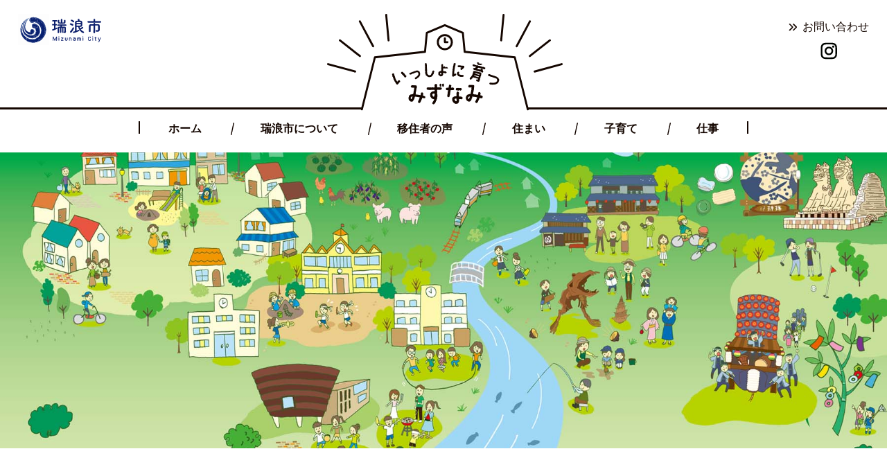

--- FILE ---
content_type: text/html; charset=UTF-8
request_url: https://iju.city.mizunami.lg.jp/topics/cat40/
body_size: 17217
content:
<!DOCTYPE html>
<html lang="jp">

<head>
  <meta charset="utf-8">
  <meta http-equiv="X-UA-Compatible" content="IE=edge">
  <meta name="format-detection" content="telephone=no">
  <meta name="viewport" content="width=device-width">
  <title>ふるさと納税｜トピックス｜瑞浪市移住定住ポータルサイト「いっしょに育つみずなみ」</title>
  <meta name="keywords" content="">
  <meta name="description" content="岐阜県　瑞浪市移住定住促進ポータルサイト　トピックスカテゴリです。">
  <!-- Google Tag Manager -->
<script>(function(w,d,s,l,i){w[l]=w[l]||[];w[l].push({'gtm.start':
new Date().getTime(),event:'gtm.js'});var f=d.getElementsByTagName(s)[0],
j=d.createElement(s),dl=l!='dataLayer'?'&l='+l:'';j.async=true;j.src=
'https://www.googletagmanager.com/gtm.js?id='+i+dl;f.parentNode.insertBefore(j,f);
})(window,document,'script','dataLayer','GTM-TMXR56H');</script>
<!-- End Google Tag Manager -->
<link rel="shortcut icon" href="/favicon.ico">
<link rel="preconnect" href="https://fonts.googleapis.com">
<link rel="preconnect" href="https://fonts.gstatic.com" crossorigin>
<link href="https://fonts.googleapis.com/css2?family=Kosugi+Maru&display=swap" rel="stylesheet">
<link rel="stylesheet" href="https://cdnjs.cloudflare.com/ajax/libs/drawer/3.2.2/css/drawer.min.css" media="only screen and (max-width: 767px)">
<link rel="stylesheet" href="/assets/css/common.css">
  <script src="https://ajax.googleapis.com/ajax/libs/jquery/3.5.1/jquery.min.js"></script>
<script src="https://cdnjs.cloudflare.com/ajax/libs/iScroll/5.2.0/iscroll.min.js"></script>
<script src="https://cdnjs.cloudflare.com/ajax/libs/drawer/3.2.2/js/drawer.min.js"></script>
<script src="https://cdn.jsdelivr.net/gh/cferdinandi/smooth-scroll@15/dist/smooth-scroll.polyfills.min.js"></script>
<!--script src="https://cdnjs.cloudflare.com/ajax/libs/picturefill/3.0.3/picturefill.js"></script-->
<script src="/assets/script/newmark_jquery.js"></script>

  


  


</head>

<body id="topics" class="category drawer drawer--right drawer--sidebar">
  <div id="page">
    <!-- Google Tag Manager (noscript) -->
<noscript><iframe src="https://www.googletagmanager.com/ns.html?id=GTM-TMXR56H"
height="0" width="0" style="display:none;visibility:hidden"></iframe></noscript>
<!-- End Google Tag Manager (noscript) -->
<header class="l-header" id="header">
  <div class="l-header__heading">
    <h1 class="logo"><a href="https://www.city.mizunami.lg.jp/" target="_blank" class="is-no_icon"><img src="/assets/img/common/logo.svg" alt="瑞浪市 Mizunami City"></a></h1>
    <div class="image">
      <img src="/assets/img/common/header_pict.svg" alt="いっしょに育つみずなみ">
    </div>
    <ul class="links">
      <li><a href="/contact/">お問い合わせ</a></li>
      <li><a href="https://www.instagram.com/itsusoda.mizunami/" target="_blank" class="is-no_icon"><img src="/assets/img/common/icon_instagram.png" alt="Instagram"></a></li>
    </ul>
  </div>
  <div class="l-global-nav" id="global-nav">
    <div class="l-global-nav__nav01 drawer-nav">
      <button type="button" class="drawer-toggle btn_open" id="drawerToggle">
        <span class="line"></span><span class="label"></span>
      </button>
      <div class="drawer-menu">
        <ul class="menu01 u-container">
          <li><a href="/">ホーム</a></li>
          <li><a href="/about/">瑞浪市について</a></li>
          <li><a href="/voice/">移住者の声</a></li>
          <li><a href="/living/">住まい</a></li>
          <li><a href="/child/">子育て</a></li>
          <li><a href="/work/">仕事</a></li>
          <li class="contact"><a href="/contact/">お問い合わせ</a></li>
        </ul>
      </div>
    </div>
  </div>
</header>



    <main class="l-main drawer-contents">
      <h1 class="c-page_title02"><img src="/assets/img/topics/main.jpg" alt=""></h1>

      <section class="c-content01">
        <div class="u-container">
          <h2 class="c-title02"><em>ふるさと納税</em>の記事</h2>
          <div class="c-archive01">



    <article class="c-archive01__item">
        <div class="info">
          <time datetime="2025-11-14T12:04:41+09:00">2025年11月14日</time>
          
            <ul class="category">
              <li><a href="https://iju.city.mizunami.lg.jp/topics/cat40/">ふるさと納税</a></li>
            </ul>
          
        </div>
        <h2 class="title"><a href="https://iju.city.mizunami.lg.jp/topics/entries/e000197.html"><span class="u-newmark" title="2025年11月14日 12時04分41秒 作成">「【返礼品の換金はよくない】ふるさと納税のおすすめ返礼品を厳選して紹介！」にて瑞浪市の返礼品が紹介されました！✨</span></a></h2>
        <div class="excerpt">
            「【返礼品の換金はよくない】ふるさと納税のおすすめ返礼品を厳選して紹介！」にて瑞浪市の返礼品が紹介されました。😊✨ 以下のリンクから紹介記事をご覧いただけます。https://column.kaito...
        </div>
      </article>


    <article class="c-archive01__item">
        <div class="info">
          <time datetime="2025-11-14T11:37:24+09:00">2025年11月14日</time>
          
            <ul class="category">
              <li><a href="https://iju.city.mizunami.lg.jp/topics/cat40/">ふるさと納税</a></li>
            </ul>
          
        </div>
        <h2 class="title"><a href="https://iju.city.mizunami.lg.jp/topics/entries/e000196.html"><span class="u-newmark" title="2025年11月14日 11時37分24秒 作成">法律の専門集団『アトム法律事務所』HPにて瑞浪市の返礼品が紹介されました！✨</span></a></h2>
        <div class="excerpt">
            法律の専門集団、「アトム法律事務所弁護士法人」が運営するホームページにて、 瑞浪市のふるさと納税の返礼品「鬼岩温泉　了山ペアチケット」が紹介されました😊✨ 以下のリンクから紹介記事をご覧いただけます。...
        </div>
      </article>


    <article class="c-archive01__item">
        <div class="info">
          <time datetime="2025-07-28T10:47:27+09:00">2025年7月28日</time>
          
            <ul class="category">
              <li><a href="https://iju.city.mizunami.lg.jp/topics/cat40/">ふるさと納税</a></li>
            </ul>
          
        </div>
        <h2 class="title"><a href="https://iju.city.mizunami.lg.jp/topics/entries/e000187.html"><span class="u-newmark" title="2025年07月28日 10時47分27秒 作成">粗大ゴミ回収本舗にて瑞浪市の返礼品が紹介されました！✨</span></a></h2>
        <div class="excerpt">
            不用品・粗大ゴミ回収の「粗大ゴミ回収本舗（https://sodaigomi-kaishu.com/）」にて、 瑞浪市の返礼品「天然消臭アロマミスト」を紹介していただきました！ 記事は以下のリンクから...
        </div>
      </article>


    <article class="c-archive01__item">
        <div class="info">
          <time datetime="2025-07-15T09:00:38+09:00">2025年7月15日</time>
          
            <ul class="category">
              <li><a href="https://iju.city.mizunami.lg.jp/topics/cat40/">ふるさと納税</a></li>
            </ul>
          
        </div>
        <h2 class="title"><a href="https://iju.city.mizunami.lg.jp/topics/entries/e000186.html"><span class="u-newmark" title="2025年07月15日 09時00分38秒 作成">バリプラNextにて瑞浪市の返礼品を紹介していただきました！</span></a></h2>
        <div class="excerpt">
            ホテル・ブライダル・レストラン業界専門転職サイト「バリプラNext（https://valueplus-next.jp/）」にて、 瑞浪市の返礼品「了山日帰りプラン」を紹介していただきました！記事は以...
        </div>
      </article>


    <article class="c-archive01__item">
        <div class="info">
          <time datetime="2025-07-08T16:29:28+09:00">2025年7月 8日</time>
          
            <ul class="category">
              <li><a href="https://iju.city.mizunami.lg.jp/topics/cat40/">ふるさと納税</a></li>
            </ul>
          
        </div>
        <h2 class="title"><a href="https://iju.city.mizunami.lg.jp/topics/entries/e000182.html"><span class="u-newmark" title="2025年07月08日 16時29分28秒 作成">瑞浪市のふるさと納税返礼品が紹介されました✨</span></a></h2>
        <div class="excerpt">
            有限会社フードページが運営する「おすすめふるさと納税」という 全国の魅力的なふるさと納税の返礼品を紹介する特設サイトにて瑞浪市のふるさと納税返礼品が紹介されました👏 ぜひ、下記リンクからご確認ください...
        </div>
      </article>


    <article class="c-archive01__item">
        <div class="info">
          <time datetime="2025-03-04T09:43:08+09:00">2025年3月 4日</time>
          
            <ul class="category">
              <li><a href="https://iju.city.mizunami.lg.jp/topics/cat40/">ふるさと納税</a></li>
            </ul>
          
        </div>
        <h2 class="title"><a href="https://iju.city.mizunami.lg.jp/topics/entries/e000173.html"><span class="u-newmark" title="2025年03月04日 09時43分08秒 作成">『Dog salon Star sea』のホームページにて瑞浪市の返礼品が紹介されました！✨</span></a></h2>
        <div class="excerpt">
            株式会社アドアニモが運営するホームページ「Dog salon star sea」にて、 瑞浪市のふるさと納税の返礼品「美濃焼　陶器製ペット用フードボウル」が紹介されました😊✨ 以下のリンクから紹介記事...
        </div>
      </article>


    <article class="c-archive01__item">
        <div class="info">
          <time datetime="2025-01-30T09:34:36+09:00">2025年1月30日</time>
          
            <ul class="category">
              <li><a href="https://iju.city.mizunami.lg.jp/topics/cat40/">ふるさと納税</a></li>
            </ul>
          
        </div>
        <h2 class="title"><a href="https://iju.city.mizunami.lg.jp/topics/entries/e000171.html"><span class="u-newmark" title="2025年01月30日 09時34分36秒 作成">『水道修理のセーフリー』にて瑞浪市の返礼品が紹介されました！✨</span></a></h2>
        <div class="excerpt">
            株式会社SAFELYが運営するサイト「水道修理のセーフリー」にて、 瑞浪市のふるさと納税の返礼品「おいしいハーブティー10種飲み比べセット」が紹介されました😊✨ 以下のリンクから紹介記事をご覧いただけ...
        </div>
      </article>


    <article class="c-archive01__item">
        <div class="info">
          <time datetime="2024-12-25T09:28:15+09:00">2024年12月25日</time>
          
            <ul class="category">
              <li><a href="https://iju.city.mizunami.lg.jp/topics/i/">Iターン</a></li><li><a href="https://iju.city.mizunami.lg.jp/topics/u/">Uターン</a></li><li><a href="https://iju.city.mizunami.lg.jp/topics/cat40/">ふるさと納税</a></li><li><a href="https://iju.city.mizunami.lg.jp/topics/event/">イベント</a></li><li><a href="https://iju.city.mizunami.lg.jp/topics/living/">住まい</a></li><li><a href="https://iju.city.mizunami.lg.jp/topics/cat4/">子育て</a></li><li><a href="https://iju.city.mizunami.lg.jp/topics/cat39/">移住</a></li>
            </ul>
          
        </div>
        <h2 class="title"><a href="https://iju.city.mizunami.lg.jp/topics/entries/e000170.html"><span class="u-newmark" title="2024年12月25日 09時28分15秒 作成">【東京】「ぎふ暮らし移住フェア」に瑞浪市が参加します！</span></a></h2>
        <div class="excerpt">
            ぎふ暮らし移住フェアに瑞浪市が参加します！ 2025年1月25日（土）に東京で開催される「ぎふ暮らし移住フェア」に瑞浪市も参加します。移住に興味のある方、岐阜県や瑞浪市に興味のある方、Uターン検討中の...
        </div>
      </article>


    <article class="c-archive01__item">
        <div class="info">
          <time datetime="2024-12-19T09:33:39+09:00">2024年12月19日</time>
          
            <ul class="category">
              <li><a href="https://iju.city.mizunami.lg.jp/topics/cat40/">ふるさと納税</a></li>
            </ul>
          
        </div>
        <h2 class="title"><a href="https://iju.city.mizunami.lg.jp/topics/entries/e000169.html"><span class="u-newmark" title="2024年12月19日 09時33分39秒 作成">『ドクターズふるさとセレクト』にて瑞浪市の返礼品が紹介されました！✨</span></a></h2>
        <div class="excerpt">
            現役の医師が分かりやすくふるさと納税を紹介するサイト 「ドクターズふるさとセレクト」にて瑞浪市の返礼品が紹介されました✨ ぜひご覧ください！ 「ドクターズふるさとセレクト」瑞浪市返礼品情報ページ ht...
        </div>
      </article>


    <article class="c-archive01__item">
        <div class="info">
          <time datetime="2024-09-30T17:04:25+09:00">2024年9月30日</time>
          
            <ul class="category">
              <li><a href="https://iju.city.mizunami.lg.jp/topics/cat40/">ふるさと納税</a></li><li><a href="https://iju.city.mizunami.lg.jp/topics/event/">イベント</a></li>
            </ul>
          
        </div>
        <h2 class="title"><a href="https://iju.city.mizunami.lg.jp/topics/entries/e000161.html"><span class="u-newmark" title="2024年09月30日 17時04分25秒 作成">瑞浪市の魅力を発信する市制70周年記念イベント『MIZUNAMI JAPAN,BEAMS JAPAN -あなたへ届ける、岐阜 瑞浪-』がスタート！</span></a></h2>
        <div class="excerpt">
            ビームス名古屋(ラシック1階特設会場)にて10月4日より開催 瑞浪市では、岐阜県瑞浪市のモノや文化の魅力を発信するイベント 『MIZUNAMI JAPAN, BEAMS JAPAN -あなたへ届ける、...
        </div>
      </article>


          </div>

          <div class="c-pager">
            <div class="u-container">
              <ul>
                <li><span class="current_page">1</span></li>&nbsp;
<li><a href="https://iju.city.mizunami.lg.jp/topics/cat40/index_2.html" class="link_page">2</a></li>
              </ul>
            </div>
          </div>

        </section>

    </main>



    <footer class="l-footer" id="footer">
  <div class="l-pagetop" id="pagetop"><a href="#page" title="PageTop"><img src="/assets/img/common/pagetop.png" alt=""></a></div>
  <div class="l-footer__image"><img src="/assets/img/common/footer_pict.svg" alt=""></div>
  <nav class="l-footer__nav">
    <ul>
      <li><a href="/">ホーム</a></li>
      <li><a href="/topics/">TOPICS</a></li>
      <li><a href="/about/">瑞浪市について</a>
        <ul>
          <li><a href="/about/district/">市内8地区の紹介</a></li>
          <li><a href="/about/taxpayment/">ふるさと納税</a></li>
        </ul>
      </li>
    </ul>
    <ul>
      <li><a href="/voice/">移住者の声</a>
        <ul>
          <li><a href="/voice/entry01.html">移住者Voice1</a></li>
          <li><a href="/voice/entry02.html">移住者Voice2</a></li>
          <li><a href="/voice/entry03.html">移住者Voice3</a></li>
          <li><a href="/voice/entry04.html">移住者Voice4</a></li>
          <li><a href="/voice/entry05.html">移住者Voice5</a></li>
          <li><a href="/voice/entry06.html">移住者Voice6</a></li>
          <li><a href="/voice/entry07.html">移住者Voice7</a></li>
          <li><a href="/voice/entry08.html">移住者Voice8</a></li>
        </ul>
      </li>
    </ul>
    <ul>
      <li><a href="/living/">住まい</a>
        <ul>
          <li><a href="/living/topics/">住まいに関する施策情報</a></li>
        </ul>
      </li>
      <li><a href="/child/">子育て</a>
        <ul>
          <li><a href="/child/alignment/">高校、大学との域学連携の取組</a></li>
        </ul>
      </li>
      <li><a href="/work/">仕事</a></li>
      <li><a href="/contact/">お問い合わせフォーム</a></li>
    </ul>
  </nav>
  <dl class="l-footer__info">
    <dt>お問い合わせ先</dt>
    <dd>
      <div class="office">瑞浪市役所：みずなみ未来部 シティプロモーション課</div>
      <div class="address">〒509-6195　岐阜県瑞浪市上平町1-1</div>
      <div class="tel">電話番号：0572-68-9272(直通)</div>
    </dd>
  </dl>
  <div class="l-footer__copyright"><small class="copyright">Copyright &copy; MIZUNAMI City All rights Reserved.</small></div>
</footer>

  </div><!-- /page -->

  <script src="/assets/script/jquery.matchHeight-min.js"></script>
<script src="/assets/script/function.js"></script>
  


</body>

</html>



--- FILE ---
content_type: text/css
request_url: https://iju.city.mizunami.lg.jp/assets/css/common.css
body_size: 39590
content:
.u-cf,.u-container{*zoom:1}.u-cf:after,.u-container:after{display:block;clear:both;content:""}/*! destyle.css v3.0.0 | MIT License | https://github.com/nicolas-cusan/destyle.min.css */*,::before,::after{-webkit-box-sizing:border-box;box-sizing:border-box;border-width:0;border-style:solid}html{-webkit-text-size-adjust:100%;-webkit-tap-highlight-color:transparent;line-height:1.15}body{margin:0}main{display:block}p,table,blockquote,address,pre,iframe,form,figure,dl{margin:0}h1,h2,h3,h4,h5,h6{margin:0;font-size:inherit;font-weight:inherit}ul,ol{margin:0;padding:0;list-style:none}dt{font-weight:700}dd{margin-left:0}hr{-webkit-box-sizing:content-box;box-sizing:content-box;height:0;margin:0;clear:both;overflow:visible;border-top-width:1px;color:inherit}pre{font-family:monospace,monospace;font-size:inherit}address{font-style:inherit}a{background-color:transparent;color:inherit;text-decoration:none}abbr[title]{-webkit-text-decoration:underline dotted;text-decoration:underline dotted}b,strong{font-weight:bolder}code,kbd,samp{font-family:monospace,monospace;font-size:inherit}small{font-size:80%}sub,sup{position:relative;font-size:75%;line-height:0;vertical-align:baseline}sub{bottom:-.25em}sup{top:-.5em}svg,img,embed,object,iframe{vertical-align:bottom}button,input,optgroup,select,textarea{-webkit-appearance:none;-moz-appearance:none;appearance:none;margin:0;padding:0;border-radius:0;background:transparent;color:inherit;font:inherit;text-align:inherit;text-transform:inherit;vertical-align:middle}[type="checkbox"]{-webkit-appearance:checkbox;-moz-appearance:checkbox;appearance:checkbox}[type="radio"]{-webkit-appearance:radio;-moz-appearance:radio;appearance:radio}button,[type="button"],[type="reset"],[type="submit"]{cursor:pointer}button:disabled,[type="button"]:disabled,[type="reset"]:disabled,[type="submit"]:disabled{cursor:default}:-moz-focusring{outline:auto}select:disabled{opacity:inherit}option{padding:0}fieldset{min-width:0;margin:0;padding:0}legend{padding:0}progress{vertical-align:baseline}textarea{overflow:auto}[type="number"]::-webkit-inner-spin-button,[type="number"]::-webkit-outer-spin-button{height:auto}[type="search"]{outline-offset:-2px}[type="search"]::-webkit-search-decoration{-webkit-appearance:none}::-webkit-file-upload-button{-webkit-appearance:button;font:inherit}label[for]{cursor:pointer}details{display:block}summary{display:list-item}[contenteditable]:focus{outline:auto}table{border-color:inherit}caption{text-align:left}td,th{padding:0;vertical-align:top}th{font-weight:700;text-align:left}html{overflow-y:scroll;font-size:62.5%}html{overflow-y:scroll}body{width:100%;margin:0;color:#140600;font-family:Arial, "メイリオ", Meiryo, "Hiragino Kaku Gothic ProN", "Hiragino Sans", Osaka, "ＭＳ Ｐゴシック", "MS PGothic", sans-serif;font-size:16px;font-size:1.6rem;line-height:1.8}h1,h2,h3,h4,h5,h6{font-weight:bold;line-height:1.3}table{border-collapse:collapse;border-spacing:0}textarea{resize:vertical}img,object,embed{max-width:100%}img{max-width:100%;height:auto;max-height:100%;vertical-align:bottom}blockquote{position:relative;margin:1em 0 0;padding:15px 15px 15px 60px;background:#eee;color:#333}blockquote::before{display:inline-block;position:absolute;top:18px;left:15px;color:#cfcfcf;font-size:30px;line-height:1;vertical-align:middle;content:"”"}blockquote cite{display:block;margin-top:1em;font-size:0.9em;text-align:right}small{font-size:100%}a,a img{-webkit-transition:.3s;transition:.3s}a:link{color:#140600;text-decoration:none}a:visited{color:#140600;text-decoration:none}a:hover{color:#48d2e9;text-decoration:none}a:active{color:#48d2e9}a:not(.is-no_icon)[target="_blank"]:after{display:inline-block;width:12px;height:12px;margin:0 0 3px 8px;margin:0 0 .3rem .8rem;background:url(/assets/img/common/icon_blank.svg) 50% 50% no-repeat;background-size:12px auto;vertical-align:text-bottom;content:""}a:hover img{opacity:.8}#page{min-width:880px;height:100%;padding-top:220px;padding-top:22rem;overflow:hidden}.drawer-menu-opened{height:100%;overflow:auto}.drawer-dropdown-menu,.drawer-caret,.drawer-hamburger,.drawer-toggle,.drawer-dropdown-button{display:none}.drawer-menu{-webkit-transform:none !important;transform:none !important}.l-header{z-index:100;position:fixed;top:0;left:0;width:100%;min-width:880px;padding:20px 0 0;padding:2rem 0 0;background-color:#fff;-webkit-transition:all .5s ease;transition:all .5s ease}.l-header__heading{display:-webkit-box;display:-ms-flexbox;display:flex;-webkit-box-pack:justify;-ms-flex-pack:justify;justify-content:space-between;max-width:1600px;max-width:160rem;margin:0 auto;padding:0 2%}.l-header__heading .logo img{width:120px;width:12rem}.l-header__heading .image img{width:340px;width:34rem;-webkit-transition:all .5s ease;transition:all .5s ease}.l-header__heading .links li{margin-top:5px;margin-top:.5rem;text-align:center}.l-header__heading .links li:first-child a{padding-left:20px;padding-left:2rem;background:url(/assets/img/common/icon_arrow01.png) 0 50% no-repeat}.l-header.is-fixed{padding:5px 0 0;padding:.5rem 0 0;background-color:rgba(255, 255, 255, .95)}.l-header.is-fixed .image img{width:170px;width:17rem}.l-header.is-fixed .links li{margin-top:0}.l-global-nav{margin-top:-6px;border-top:3px solid #140600}.l-global-nav__nav01 .menu01{display:-webkit-box;display:-ms-flexbox;display:flex;position:relative;padding-top:3px}.l-global-nav__nav01 .menu01::before,.l-global-nav__nav01 .menu01::after{position:absolute;top:50%;width:2px;height:18px;height:1.8rem;-webkit-transform:translateY(-50%);transform:translateY(-50%);background-color:#140600;content:""}.l-global-nav__nav01 .menu01::after{right:0}.l-global-nav__nav01 .menu01>li{position:relative;-webkit-box-flex:1;-ms-flex:1 1 auto;flex:1 1 auto}.l-global-nav__nav01 .menu01>li.contact{display:none}.l-global-nav__nav01 .menu01>li:not(:first-child){background:url(/assets/img/common/nav_border02.svg) 0 50% no-repeat;background-size:auto 1.8rem}.l-global-nav__nav01 .menu01>li::before{display:none;position:absolute;bottom:28%;left:50%;width:60%;height:10px;height:1rem;-webkit-transform:translateX(-50%);transform:translateX(-50%);background-color:#FFF200;content:""}.l-global-nav__nav01 .menu01>li:hover::before{display:block}.l-global-nav__nav01 .menu01>li>a,.l-global-nav__nav01 .menu01>li>span{display:-webkit-box;display:-ms-flexbox;display:flex;z-index:2;position:relative;-webkit-box-align:center;-ms-flex-align:center;align-items:center;-webkit-box-pack:center;-ms-flex-pack:center;justify-content:center;height:50px;height:5rem;font-weight:bold;line-height:1.2}.l-global-nav__nav01 .menu01>li>a:hover,.l-global-nav__nav01 .menu01>li>span:hover{color:#140600}.l-global-nav.is-fixed{margin-top:-3px;border-top:2px solid #140600}.l-topics-path{padding:15px 0}.l-topics-path ol{margin:0 auto;list-style:none;text-align:right}.l-topics-path ol li{display:inline;font-size:12px;font-size:1.2rem}.l-topics-path ol li::before{display:inline;content:" > "}.l-topics-path ol li:first-child::before{display:none}.l-topics-path ol a{text-decoration:underline}.l-topics-path ol a:hover{text-decoration:none}.l-primary{width:780px;float:left}.l-secondary{width:250px;float:right}.l-pagetop{position:absolute;top:-30px;top:-3rem;right:30px;right:3rem;width:60px;width:6rem}.l-pagetop a{display:block;z-index:10;width:60px;width:6rem;-webkit-transform:translateY(0);transform:translateY(0);-webkit-transition:all 0.4s cubic-bezier(0.17, 0.88, 0.19, 1.22);transition:all 0.4s cubic-bezier(0.17, 0.88, 0.19, 1.22)}.l-pagetop.is-fixed a{position:fixed;top:auto;bottom:0;-webkit-transform:translateY(-25px);transform:translateY(-25px)}.l-footer{position:relative;margin-top:80px;margin-top:8rem;padding:20px 0 70px;padding:2rem 0 7rem;background-color:#C5E4CC}.l-footer__image{text-align:center}.l-footer__image img{width:170px;width:17rem}.l-footer__nav{display:-webkit-box;display:-ms-flexbox;display:flex;-webkit-box-pack:center;-ms-flex-pack:center;justify-content:center;margin:50px 0 0 100px;margin:5rem 0 0 10rem}.l-footer__nav>ul{margin:0 30px;margin:0 3rem}.l-footer__nav>ul>li{position:relative;padding-left:10px;padding-left:1rem}.l-footer__nav>ul>li:not(:first-child){margin-top:5px;margin-top:.5rem}.l-footer__nav>ul>li::before{display:block;position:absolute;top:.5em;left:0;width:0;height:0;border-width:4px 0 4px 5px;border-width:.4rem 0 .4rem .5rem;border-style:solid;border-color:transparent transparent transparent #140600;content:""}.l-footer__nav>ul>li li{position:relative}.l-footer__nav>ul>li li::before{display:block;position:absolute;top:.8em;left:-8px;left:-.8rem;width:4px;width:.4rem;height:1px;background-color:#140600;content:""}.l-footer__info{display:-webkit-box;display:-ms-flexbox;display:flex;-webkit-box-pack:center;-ms-flex-pack:center;justify-content:center;margin-top:50px;margin-top:5rem}.l-footer__info dt{font-weight:normal;white-space:nowrap}.l-footer__info dd{display:-webkit-box;display:-ms-flexbox;display:flex;-ms-flex-wrap:wrap;flex-wrap:wrap;margin-left:10px;margin-left:1rem}.l-footer__info dd>div{margin-left:10px;margin-left:1rem;white-space:nowrap}.l-footer__copyright{margin-top:10px;margin-top:1rem;font-size:12px;font-size:1.2rem;text-align:center}.c-page_title01{margin-bottom:50px;margin-bottom:5rem}.c-page_title01__image{text-align:center}.c-page_title01__title{display:-webkit-box;display:-ms-flexbox;display:flex;-webkit-box-align:center;-ms-flex-align:center;align-items:center;min-height:100px;min-height:10rem;margin-top:30px;margin-top:3rem;padding:5px 0 5px 125px;padding:.5rem 0 .5rem 12.5rem;background:url(/assets/img/voice/icon_num01.png) 0 50% no-repeat;font-family:'Kosugi Maru', "メイリオ", Meiryo, "Hiragino Kaku Gothic ProN", "Hiragino Sans", Osaka, "ＭＳ Ｐゴシック", "MS PGothic", sans-serif;font-size:43px;font-size:4.3rem;line-height:1.4}.c-page_title01__title.is-voice01{background-image:url(/assets/img/voice/icon_num01.png)}.c-page_title01__title.is-voice02{background-image:url(/assets/img/voice/icon_num02.png)}.c-page_title01__title.is-voice03{background-image:url(/assets/img/voice/icon_num03.png)}.c-page_title01__title.is-voice04{background-image:url(/assets/img/voice/icon_num04.png)}.c-page_title01__title.is-voice05{background-image:url(/assets/img/voice/icon_num05.png)}.c-page_title01__title.is-voice06{background-image:url(/assets/img/voice/icon_num06.png)}.c-page_title01__title.is-voice07{background-image:url(/assets/img/voice/icon_num07.png)}.c-page_title01__title.is-voice08{background-image:url(/assets/img/voice/icon_num08.png)}.c-page_title01__name{margin-top:10px;margin-top:1rem;padding-top:10px;padding-top:1rem;background:url(/assets/img/voice/border01.png) 0 0 repeat-x;font-family:'Kosugi Maru', "メイリオ", Meiryo, "Hiragino Kaku Gothic ProN", "Hiragino Sans", Osaka, "ＭＳ Ｐゴシック", "MS PGothic", sans-serif;font-size:26px;font-size:2.6rem;text-align:right}.c-page_title01__name>span{margin-left:5px;margin-left:.5rem;font-size:14px;font-size:1.4rem}.c-page_title02{position:relative;margin-bottom:50px;margin-bottom:5rem;text-align:center}.c-page_title02__title img{position:absolute;top:50%;left:50%;height:78px;height:7.8rem;-webkit-transform:translateX(-50%) translateY(-50%);transform:translateX(-50%) translateY(-50%);background-color:#fff}.c-page_title03{margin-bottom:50px;margin-bottom:5rem;text-align:center}.c-page_title03__image{margin-bottom:30px;margin-bottom:3rem}.c-page_title03__text .title{font-family:'Kosugi Maru', "メイリオ", Meiryo, "Hiragino Kaku Gothic ProN", "Hiragino Sans", Osaka, "ＭＳ Ｐゴシック", "MS PGothic", sans-serif;font-size:38px;font-size:3.8rem}.c-page_title03__text .lead{margin-top:30px;margin-top:3rem;font-size:16px;font-size:1.6rem}.c-title01{margin-bottom:40px;margin-bottom:4rem;font-weight:bold;line-height:1.2;text-align:center}.c-title01 img{height:78px;height:7.8rem}.c-title02{margin-bottom:30px;margin-bottom:3rem;font-family:'Kosugi Maru', "メイリオ", Meiryo, "Hiragino Kaku Gothic ProN", "Hiragino Sans", Osaka, "ＭＳ Ｐゴシック", "MS PGothic", sans-serif;font-size:30px;font-size:3rem;font-weight:bold;line-height:1.2}.c-title02.is-center{text-align:center}.c-title03{margin-bottom:25px;margin-bottom:2.5rem;font-family:'Kosugi Maru', "メイリオ", Meiryo, "Hiragino Kaku Gothic ProN", "Hiragino Sans", Osaka, "ＭＳ Ｐゴシック", "MS PGothic", sans-serif;font-size:25px;font-size:2.5rem;font-weight:bold;line-height:1.6}.c-title04{margin-bottom:25px;margin-bottom:2.5rem;padding-left:12px;padding-left:1.2rem;border-left:8px solid #FFF200;border-left:.8rem solid #FFF200;font-family:'Kosugi Maru', "メイリオ", Meiryo, "Hiragino Kaku Gothic ProN", "Hiragino Sans", Osaka, "ＭＳ Ｐゴシック", "MS PGothic", sans-serif;font-size:25px;font-size:2.5rem;font-weight:bold;line-height:1.6}.c-buttonBlock01{margin-top:30px;text-align:center}.c-buttonBlock01 .button{display:inline-block;min-width:30%}.c-buttonBlock01 .button>a,.c-buttonBlock01 .button>button{display:block;position:relative;width:100%;margin:0 10px;padding:22px 60px;border:1px solid #999;font-size:20px;font-size:2.0rem;line-height:1.2;text-align:center;-webkit-transition:all .5s;transition:all .5s}.c-buttonBlock01 .button>a::before,.c-buttonBlock01 .button>button::before{display:block;position:absolute;top:2px;right:2px;width:0;height:0;border-width:0 20px 20px 0;border-style:solid;border-color:transparent #e2ad5d transparent transparent;content:""}.c-buttonBlock01 .button>a:hover,.c-buttonBlock01 .button>button:hover{opacity:.7}.c-button01{margin-top:30px;margin-top:3rem;text-align:center}.c-button01 a{display:inline-block;padding:8px 70px 7px;padding:.8rem 7rem .7rem;border:1px solid #140600;border-radius:3rem;background-color:#140600;color:#fff;font-size:18px;font-size:1.8rem;letter-spacing:.1em;line-height:1.3}.c-button01 a:hover{background-color:#fff;color:#140600}.c-button01 a[target="_blank"]:after{background-image:url(/assets/img/common/icon_blank_on.svg)}.c-button01 a[target="_blank"]:hover:after{background-image:url(/assets/img/common/icon_blank.svg)}.c-table01 table{width:100%}.c-table01 table:not(:first-child){margin-top:30px}.c-table01 table th,.c-table01 table td{padding:15px 10px;border:1px solid #ccc}.c-table01 table thead th{text-align:center}.c-table01 table tbody th{text-align:left}.c-table01 table tbody tr:nth-child(odd) th,.c-table01 table tbody tr:nth-child(odd) td{background-color:#eee}.c-content01{margin-top:-150px;margin-top:-15rem;padding:200px 0 50px;padding:20rem 0 5rem}.c-list01 li{position:relative;padding-left:1.5em}.c-list01 li::before{position:absolute;top:0;left:0;content:"・"}.c-list01.is_asterisk li::before{content:"※"}.c-list01.is-Mark_center li::before{top:50%;-webkit-transform:translateY(-50%);transform:translateY(-50%)}.c-discList li{margin-left:1.2em;list-style-type:disc}.c-list_square>li,.c-list_square>p{margin-left:1.8em;text-indent:-1.6em}.c-list_square>li::before,.c-list_square>p::before{display:inline-block;width:.8em;height:.8em;margin-right:1em;background-color:#140600;content:""}.c-media01{display:-webkit-box;display:-ms-flexbox;display:flex}.c-media01:not(:first-child){margin-top:60px;margin-top:6rem}.c-media01__image{-ms-flex-preferred-size:auto;flex-basis:auto;-webkit-box-flex:0;-ms-flex-positive:0;flex-grow:0;-ms-flex-negative:0;flex-shrink:0;-webkit-box-ordinal-group:2;-ms-flex-order:1;order:1;margin-right:50px;margin-right:5rem}.c-media01__image.is-right{-webkit-box-ordinal-group:4;-ms-flex-order:3;order:3;margin-right:0;margin-left:50px;margin-left:5rem}.c-media01__content{-ms-flex-preferred-size:auto;flex-basis:auto;-webkit-box-flex:1;-ms-flex-positive:1;flex-grow:1;-ms-flex-negative:1;flex-shrink:1;-webkit-box-ordinal-group:3;-ms-flex-order:2;order:2}.c-media02{overflow:hidden}.c-media02:not(:first-child){margin-top:60px;margin-top:6rem}.c-media02__space{height:6em;float:left}.c-media02__image{margin:5px 30px 5px 0;margin:.5rem 3rem .5rem 0;float:left;clear:both}.c-media02.is-right .c-media02__space{float:right}.c-media02.is-right .c-media02__image{margin:15px 0 5px 30px;margin:1.5rem 0 .5rem 3rem;float:right}.c-card01{display:-webkit-box;display:-ms-flexbox;display:flex;-ms-flex-wrap:wrap;flex-wrap:wrap;margin:-10px}.c-card01:first-child{margin-top:-10px}.c-card01_item{display:block;-ms-flex-preferred-size:auto;flex-basis:auto;-webkit-box-flex:1;-ms-flex-positive:1;flex-grow:1;-ms-flex-negative:1;flex-shrink:1;margin:10px;padding:5px}.c-card01_item .image{margin-bottom:10px}.c-card01_item time{font-size:12px;font-size:1.2rem}.c-card01_item .title{margin-top:10px}.c-card01_item .text{margin-top:10px}.c-card01_item .category{margin-top:10px}.c-card01_item .category li{display:inline-block;padding:1px 12px;background-color:#e2ad5d;color:#fff;font-size:12px;font-size:1.2rem}.c-card01_item .button{margin-top:10px;padding:15px 0;border-top:1px solid #ddd;font-size:12px;font-size:1.2rem;line-height:1.2}.c-card01.is_col4 .c-card01_item{-ms-flex-preferred-size:calc(25% - 20px);flex-basis:calc(25% - 20px);-webkit-box-flex:0;-ms-flex-positive:0;flex-grow:0}.c-card01.is_col3 .c-card01_item{-ms-flex-preferred-size:calc(33.3333% - 20px);flex-basis:calc(33.3333% - 20px);-webkit-box-flex:0;-ms-flex-positive:0;flex-grow:0}.c-form01{padding:0 60px;padding:0 6rem}.c-form01__list01 dt{font-size:18px;font-size:1.8rem;font-weight:bold}.c-form01__list01 dt:not(:first-child){margin-top:20px;margin-top:2rem}.c-form01__list01 dt.is-required::after{display:inline-block;margin:0 0 .5em 20px;margin:0 0 .5em 2rem;padding:3px 20px;padding:.3rem 2rem;border-radius:3rem;background-color:#bf0008;color:#fff;font-size:12px;font-size:1.2rem;font-weight:normal;line-height:1;vertical-align:bottom;content:"必須"}.c-form01 input[type="text"],.c-form01 input[type="email"]{margin:10px 0;margin:1rem 0;padding:5px 10px;border:1px solid #ccc}.c-form01 textarea{width:100%;height:20em;margin:10px 0;margin:1rem 0;padding:5px 10px;border:1px solid #ccc}.c-form01 label{display:-webkit-inline-box;display:-ms-inline-flexbox;display:inline-flex;-webkit-box-align:center;-ms-flex-align:center;align-items:center;margin:10px 0;margin:1rem 0;white-space:nowrap}.c-form01 label.is_block{display:-webkit-box;display:-ms-flexbox;display:flex}.c-form01 label input[type="text"],.c-form01 label input[type="email"]{width:100%;margin:0 10px;margin:0 1rem}.c-form01 label select{width:100%;margin:0 0 0 10px;margin:0 0 0 1rem}.c-form01 .is-S{width:40%}.c-form01 .is-M{width:60%}.c-form01 .is-L{width:100%}.c-form01__agree{text-align:center}.c-form01__button01{margin-top:50px;margin-top:5rem;text-align:center}.c-form01__button01 .button{display:inline-block}.c-form01__button01 .button>a,.c-form01__button01 .button>button{display:inline-block;min-width:380px;min-width:38rem;padding:13px 70px 12px;padding:1.3rem 7rem 1.2rem;border-radius:3rem;background-color:#140600;color:#fff;font-size:22px;font-size:2.2rem;letter-spacing:.1em;line-height:1.3}.c-form01__comp{margin-top:60px;margin-top:6rem}.c-form01__comp .title01{margin-bottom:25px;margin-bottom:2.5rem;font-size:22px;font-size:2.2rem;font-weight:bold;text-align:center}.c-form01__comp .text01{text-align:center}.c-form01__comp .text01 p:not(:first-child){margin-top:2em}.c-newsList01_item{border-bottom:1px solid #ddd}.c-newsList01_item:first-child{margin-top:0}.c-newsList01_item>a,.c-newsList01_item>span{display:-webkit-box;display:-ms-flexbox;display:flex;padding:20px 5px;color:#000;text-decoration:none}.c-newsList01_item>a .category,.c-newsList01_item>span .category{-webkit-box-flex:0;-ms-flex:0 0 8em;flex:0 0 8em}.c-newsList01_item>a .category>span,.c-newsList01_item>span .category>span{display:block;margin-top:.17em;margin-right:20px;background-color:#aaa;color:#fff;font-size:12px;font-size:1.2rem;text-align:center}.c-newsList01_item>a time,.c-newsList01_item>span time{-webkit-box-flex:0;-ms-flex:0 0 7.5em;flex:0 0 7.5em;margin-top:.17em;font-size:12px;font-size:1.2rem;font-weight:normal}.c-newsList01_item>a p,.c-newsList01_item>span p{margin:0;text-decoration:underline}.c-newsList01_item>a:hover{background-image:url(/img/common/icon_arrow02.png)}.c-newsList01_item>a:hover p{color:#fe613e}.c-archive01__item:not(:first-child){margin-top:60px;margin-top:6rem}.c-archive01__item .info{display:-webkit-box;display:-ms-flexbox;display:flex}.c-archive01__item .info time{white-space:nowrap}.c-archive01__item .info .category{display:-webkit-box;display:-ms-flexbox;display:flex;-webkit-box-align:center;-ms-flex-align:center;align-items:center;margin-left:20px;margin-left:2rem}.c-archive01__item .info .category li:not(:first-child){margin-left:5px;margin-left:.5rem}.c-archive01__item .info .category li a{display:block;padding:5px 10px;padding:.5rem 1rem;background-color:#140600;color:#fff;font-size:12px;font-size:1.2rem;line-height:1;white-space:nowrap}.c-archive01__item .title{margin-top:10px;margin-top:1rem;font-size:20px;font-size:2rem}.c-archive01__item .title a{text-decoration:underline}.c-archive01__item .title a:hover{text-decoration:none}.c-archive01__item .excerpt{margin-top:20px;margin-top:2rem}.c-contents-nav01{margin-top:50px;margin-top:5rem}.c-contents-nav01 ul{display:-webkit-box;display:-ms-flexbox;display:flex;-webkit-box-align:center;-ms-flex-align:center;align-items:center;-webkit-box-pack:justify;-ms-flex-pack:justify;justify-content:space-between}.c-contents-nav01__list a{display:inline-block;padding:8px 50px 7px;padding:.8rem 5rem .7rem;border-radius:3rem;background-color:#140600;color:#fff;font-size:18px;font-size:1.8rem;letter-spacing:.1em;line-height:1.3}.c-contents-nav01__prev,.c-contents-nav01__next{width:200px;width:20rem;text-align:center}.c-contents-nav01__prev a,.c-contents-nav01__next a{display:block;padding:0 20px;padding:0 2rem;background:url(/assets/img/common/arrow_next.svg) 0 100% no-repeat;background-size:100% auto;font-size:22px;font-size:2.2rem;letter-spacing:.1em}.c-contents-nav01__prev a{background-image:url(/assets/img/common/arrow_prev.svg)}.c-pager{margin-top:80px;margin-top:8rem}.c-pager ul{display:-webkit-box;display:-ms-flexbox;display:flex;-webkit-box-align:center;-ms-flex-align:center;align-items:center;-webkit-box-pack:center;-ms-flex-pack:center;justify-content:center}.c-pager ul li{width:2em;margin:0 8px;margin:0 .8rem;font-size:18px;font-size:1.8rem;line-height:1.3}.c-pager ul li span,.c-pager ul li a{display:block;padding:8px 5px;padding:.8rem .5rem;border:1px solid #140600;text-align:center}.c-pager ul li a{background-color:#140600;color:#fff}.c-single01 .info{display:-webkit-box;display:-ms-flexbox;display:flex}.c-single01 .info time{white-space:nowrap}.c-single01 .info .category{display:-webkit-box;display:-ms-flexbox;display:flex;-webkit-box-align:center;-ms-flex-align:center;align-items:center;margin-left:20px;margin-left:2rem}.c-single01 .info .category li:not(:first-child){margin-left:5px;margin-left:.5rem}.c-single01 .info .category li a{display:block;padding:5px 10px;padding:.5rem 1rem;background-color:#140600;color:#fff;font-size:12px;font-size:1.2rem;line-height:1;white-space:nowrap}.c-single01 .title{margin-top:10px;margin-top:1rem;padding-bottom:20px;padding-bottom:2rem;border-bottom:3px solid #140600;font-size:24px;font-size:2.4rem}.c-single01 .entrybody{display:-webkit-box;display:-ms-flexbox;display:flex;margin-top:30px;margin-top:3rem}.c-single01 .entrybody__image{-ms-flex-negative:0;flex-shrink:0;margin-right:30px;margin-right:3rem}.c-single01 .addition{margin-top:30px;margin-top:3rem}.c-sideNav01 .menu01{margin-bottom:20px;padding:20px 10px;background-color:#f4f2f2}.c-sideNav01 .menu01 dt{margin-bottom:15px;padding:0 5px 10px;border-bottom:1px solid #3f0300}.c-sideNav01 .menu01 dd>ul>li{margin-bottom:10px}.c-sideNav01 .menu01 dd>ul>li::before{content:"・"}.c-sideNav01 .menu01 dd>ul>li ul{margin-left:18px}.u-container{width:880px;margin-right:auto;margin-left:auto}.u-container.is_gapS{padding:0 1.85%}.u-container.is_gapM{padding:0 3.7%}.u-container.is_gapL{padding:0 5.55%}.u-hidden{display:none !important}.u-font_sans{font-family:Arial, "メイリオ", Meiryo, "Hiragino Kaku Gothic ProN", "Hiragino Sans", Osaka, "ＭＳ Ｐゴシック", "MS PGothic", sans-serif}.u-font_serif{font-family:"游明朝","Yu Mincho","游明朝体","YuMincho","ヒラギノ明朝 Pro W3","Hiragino Mincho Pro","HiraMinProN-W3","HGS明朝E","ＭＳ Ｐ明朝","MS PMincho",serif;font-weight:500}.u-font_en{font-family:Century, Georgia, "Times New Roman", serif}.u-fontS{font-size:.75em}.u-fontM{font-size:1.25em}.u-fontL{font-size:1.5em}.u-newmark{display:inline;vertical-align:middle}.u-newmark__icon{display:inline-block;margin:0 5px 2px 0;margin:0 .5rem .2rem 0;padding:2px 5px;background-color:#f00;color:#fff;font-size:12px;font-size:1.2rem;font-weight:normal;line-height:1;vertical-align:middle}.u-radio01{display:inline}.u-radio01 label{position:relative;cursor:pointer}.u-radio01 label input[type="radio"]{-webkit-appearance:none;-moz-appearance:none;appearance:none;position:absolute;top:0;left:0;margin:0;padding:0;border:none;border-radius:0;outline:none;background:none;opacity:0}.u-radio01 label>span{display:inline-block}.u-radio01 label input[type="radio"]+span{position:relative;padding:0 25px}.u-radio01 label input[type="radio"]+span::before,.u-radio01 label input[type="radio"]+span::after{display:inline-block;position:absolute;top:50%;left:0;-webkit-transform:translateY(-50%);transform:translateY(-50%);border-radius:50%;background-color:transparent;content:""}.u-radio01 label input[type="radio"]+span::before{z-index:0;width:18px;height:18px;border:1px solid #666;background-color:#fff}.u-radio01 label input[type="radio"]+span::after{left:5px;width:8px;height:8px}.u-radio01 label input[type="radio"]:checked+span::after{background-color:#666}.u-checkbox01{display:inline}.u-checkbox01 label{position:relative;cursor:pointer}.u-checkbox01 label input[type="checkbox"]{-webkit-appearance:none;-moz-appearance:none;appearance:none;position:absolute;top:0;left:0;margin:0;padding:0;border:none;border-radius:0;outline:none;background:none;opacity:0}.u-checkbox01 label>span{display:inline-block}.u-checkbox01 label input[type="checkbox"]+span{position:relative;padding:0 25px}.u-checkbox01 label input[type="checkbox"]+span::before,.u-checkbox01 label input[type="checkbox"]+span::after{display:inline-block;position:absolute;top:50%;left:0;content:""}.u-checkbox01 label input[type="checkbox"]+span::before{z-index:0;width:18px;height:18px;-webkit-transform:translateY(-50%);transform:translateY(-50%);border:1px solid #666;border-radius:0;background-color:#fff}.u-checkbox01 label input[type="checkbox"]+span::after{z-index:1;left:5px;width:8px;height:14px;margin:-9px 0 0 1px}.u-checkbox01 label input[type="checkbox"]:checked+span::after{-webkit-transform:rotate(45deg);transform:rotate(45deg);border:3px solid #666;border-width:0 3px 3px 0}.u-select01{display:inline-block;position:relative}.u-select01:before{z-index:1;position:absolute;right:8px;bottom:50%;width:0;height:0;-webkit-transform:translateY(50%);transform:translateY(50%);border-width:5px 5px 0 5px;border-style:solid;border-color:#000 transparent transparent transparent;content:"";pointer-events:none}.u-select01 select{-webkit-appearance:button;-moz-appearance:button;appearance:button;-webkit-appearance:none;-moz-appearance:none;appearance:none;padding:5px 50px 5px 10px;border:1px solid #ccc;outline:none;background:none transparent;color:inherit;font-size:inherit;text-indent:0.01px;text-overflow:'';vertical-align:middle}.u-select01 select::-ms-expand{display:none}.mw_wp_form_confirm .u-select01::before{display:none}.mw_wp_form_send_error{display:none}.u-wptemp{z-index:999;position:fixed;bottom:30px;left:20px;padding:8px 20px;background-color:#0073aa;color:#fff;font-size:10px;text-align:center;opacity:.7}@media only screen and (max-width: 767px){html{font-size:3.125vw}body{font-size:1.3rem}#page{min-width:100%;padding-top:7rem}.drawer-caret,.drawer-hamburger,.drawer-toggle,.drawer-dropdown-button{display:block}.drawer-nav{overflow:visible;background-color:rgba(255, 255, 255, .95)}.drawer-open .drawer-menu{-webkit-overflow-scrolling:touch;height:100%;overflow:auto}.drawer-caret{display:block}.drawer-menu{-webkit-overflow-scrolling:touch;overflow:auto;-webkit-transform:none !important;transform:none !important}.drawer--right .drawer-nav{top:0;right:-100%;width:100%}.drawer-overlay{display:none;background-color:transparent}#drawerToggle{-webkit-appearance:normal;-moz-appearance:normal;appearance:normal;z-index:100;position:fixed;top:0;right:0;width:5rem;height:5rem;color:#000}#drawerToggle::before,#drawerToggle>.line,#drawerToggle::after{display:inline-block;position:absolute;left:50%;width:3rem;height:4px;-webkit-transform:translateX(-50%);transform:translateX(-50%);background-color:#140600;content:"";-webkit-transition:all .3s;transition:all .3s}#drawerToggle::before{top:30%}#drawerToggle>.line{top:49%}#drawerToggle::after{top:70%}#drawerToggle>.label::before{display:none}.drawer-open #drawerToggle::before{-webkit-transform:translateX(-50%) translateY(1rem) rotate(-225deg);transform:translateX(-50%) translateY(1rem) rotate(-225deg)}.drawer-open #drawerToggle>.line{opacity:0}.drawer-open #drawerToggle::after{-webkit-transform:translateX(-50%) translateY(-1rem) rotate(225deg);transform:translateX(-50%) translateY(-1rem) rotate(225deg)}.l-header{min-width:100%;padding:0}.l-header__heading{display:-webkit-box;display:-ms-flexbox;display:flex;position:relative;-webkit-box-pack:center;-ms-flex-pack:center;justify-content:center;max-width:100%;margin:0 auto;padding:1rem 0 0}.l-header__heading::before{display:block;z-index:-1;position:absolute;bottom:0;left:0;width:100%;height:2px;background-color:#140600;content:""}.l-header__heading .logo{position:absolute;top:.5rem;left:.5rem;width:8rem}.l-header__heading .image img{position:relative;bottom:-1px;width:13rem}.l-header__heading .links{display:none}.l-header.is-fixed{padding:0}.l-header.is-fixed .image img{width:10rem}.l-global-nav{margin-top:0;border-top:none}.l-global-nav__nav01{margin-top:7rem;padding:1rem 0}.l-global-nav__nav01 .menu01{display:-webkit-box;display:-ms-flexbox;display:flex;-ms-flex-wrap:wrap;flex-wrap:wrap;padding:0;border-top:1px solid #140600}.l-global-nav__nav01 .menu01::before,.l-global-nav__nav01 .menu01::after{display:none}.l-global-nav__nav01 .menu01>li{-ms-flex-preferred-size:50%;flex-basis:50%;width:50%;border-bottom:1px solid #140600}.l-global-nav__nav01 .menu01>li.contact{display:block}.l-global-nav__nav01 .menu01>li:not(:first-child){background-image:none}.l-global-nav__nav01 .menu01>li:nth-child(odd){border-right:1px solid #140600}.l-global-nav__nav01 .menu01>li>a,.l-global-nav__nav01 .menu01>li>span{display:-webkit-box;display:-ms-flexbox;display:flex;-webkit-box-align:center;-ms-flex-align:center;align-items:center;-webkit-box-pack:center;-ms-flex-pack:center;justify-content:center;height:5rem;line-height:1.2}.l-global-nav.is-fixed{margin-top:0;border-top:none}.l-topics-path{padding:14px 0}.l-topics-path ol{padding:0 5px}.l-primary,.l-secondary{width:100%;float:none}.l-pagetop{top:-2rem;right:.5rem;width:4rem}.l-pagetop a{width:4rem}.l-footer{margin-top:4rem;padding:2rem 1rem 5rem}.l-footer__image img{width:15rem;max-width:50%}.l-footer__nav{display:block;-webkit-box-pack:center;-ms-flex-pack:center;justify-content:center;margin:3rem 0 0 0}.l-footer__nav>ul{margin:0}.l-footer__nav>ul:not(:first-child){margin-top:1rem}.l-footer__nav>ul>li ul{display:-webkit-box;display:-ms-flexbox;display:flex;-ms-flex-wrap:wrap;flex-wrap:wrap}.l-footer__nav>ul>li li{padding-left:2rem}.l-footer__nav>ul>li li::before{top:.8em;left:1rem}.l-footer__info{display:block;margin-top:2rem}.l-footer__info dt{font-weight:normal}.l-footer__info dd{display:block;margin-left:0}.l-footer__info dd>div{margin-left:0}.l-footer__copyright{margin-top:3rem;font-size:1rem;text-align:center}.c-page_title01{margin-bottom:3rem}.c-page_title01__image{text-align:center}.c-page_title01__title{display:-webkit-box;display:-ms-flexbox;display:flex;-webkit-box-align:center;-ms-flex-align:center;align-items:center;min-height:10rem;margin-top:2rem;padding:6rem 0 0;background-position:0 0;background-size:auto 5rem;font-size:2.6rem;line-height:1.4}.c-page_title01__title br{display:none}.c-page_title01__name{margin-top:1rem;padding-top:1.5rem;font-size:1.2rem}.c-page_title01__name>span{margin-left:.3rem;font-size:1rem}.c-page_title02{margin-bottom:3rem}.c-page_title02__title{width:auto}.c-page_title02__title img{height:5rem}.c-page_title03{margin-bottom:3rem}.c-page_title03__image{margin-bottom:1rem}.c-page_title03__text .title{font-size:2rem}.c-page_title03__text .lead{margin-top:1rem;font-size:1.4rem}.c-title01{margin-bottom:2rem}.c-title01 img{height:5rem}.c-title02{margin-bottom:1.5rem;font-size:2rem}.c-title03{margin-bottom:1.5rem;font-size:1.8rem}.c-title04{margin-bottom:2rem;padding-left:1rem;border-left:.6rem solid #FFF200;font-size:1.8rem}.c-buttonBlock01{margin-top:20px;text-align:center}.c-buttonBlock01 .button{display:block;width:100%}.c-buttonBlock01 .button:not(:first-child){margin-top:1em}.c-buttonBlock01 .button>a,.c-buttonBlock01 .button>button{display:block;width:100%;margin:0;padding:15px 0;border-radius:3px;font-size:1.3rem}.c-buttonBlock01 .button>a::after,.c-buttonBlock01 .button>button::after{width:5px}.c-button01{margin-top:3rem}.c-button01 a{padding:.6rem 6rem .5rem;border-radius:3rem;font-size:1.4rem}.c-table01{padding:20px}.c-table01 table{width:100%;border-top:1px solid #ddcdba}.c-table01 table th,.c-table01 table td{display:block;padding:10px 5px 15px;border-top:none;border-bottom:1px solid #ddcdba}.c-content01{margin-top:-6rem;padding:9rem 0 3rem}.c-media01__image{-ms-flex-preferred-size:calc(50% - 2rem);flex-basis:calc(50% - 2rem);-webkit-box-flex:0;-ms-flex-positive:0;flex-grow:0;-ms-flex-negative:1;flex-shrink:1;margin-right:2rem}.c-media01__image.is-right{margin-right:0;margin-left:2rem}.c-media01__content{-ms-flex-preferred-size:50%;flex-basis:50%;-ms-flex-negative:0;flex-shrink:0}.c-media01.is-sp_col1{display:block}.c-media01.is-sp_col1:not(:first-child){margin-top:3rem}.c-media01.is-sp_col1 .c-media01__image{margin:3rem auto 0;text-align:center}.c-media01.is-sp_col1 .c-media01__image:first-child{margin-top:0}.c-media01.is-sp_col1 .c-media01__content{margin-top:3rem}.c-media01.is-sp_col1 .c-media01__content:first-child{margin-top:0}.c-media02:not(:first-child){margin-top:3rem}.c-media02__space{display:none}.c-media02__image{margin:0 0 2rem;float:none;clear:both;text-align:center}.c-media02.is-right .c-media02__space{float:none}.c-media02.is-right .c-media02__image{margin:0 0 2rem;float:none}.c-card01{margin:-7px}.c-card01:first-child{margin-top:-7px}.c-card01_item{margin:7px}.c-card01.is-Sp_col4 .c-card01_item{-ms-flex-preferred-size:calc(25% - 14px);flex-basis:calc(25% - 14px);-webkit-box-flex:0;-ms-flex-positive:0;flex-grow:0}.c-card01.is-Sp_col3 .c-card01_item{-ms-flex-preferred-size:calc(33.3333% - 14px);flex-basis:calc(33.3333% - 14px);-webkit-box-flex:0;-ms-flex-positive:0;flex-grow:0}.c-card01.is-Sp_col2 .c-card01_item{-ms-flex-preferred-size:calc(50% - 14px);flex-basis:calc(50% - 14px);-webkit-box-flex:0;-ms-flex-positive:0;flex-grow:0}.c-card01.is-Sp_col1 .c-card01_item{-ms-flex-preferred-size:calc(100% - 14px);flex-basis:calc(100% - 14px);-webkit-box-flex:0;-ms-flex-positive:0;flex-grow:0}.c-form01{padding:0}.c-form01__list01 dt{font-size:1.4rem;font-weight:bold}.c-form01__list01 dt:not(:first-child){margin-top:1rem}.c-form01__list01 dt.is-required::after{margin:0 0 .5em 1rem;padding:.3rem 1.5rem;font-size:1rem}.c-form01 input[type="text"],.c-form01 input[type="email"]{padding:5px 10px}.c-form01 textarea{width:100%;height:15em}.c-form01 .is-S{width:100%}.c-form01 .is-M{width:100%}.c-form01 .is-L{width:100%}.c-form01__agree{text-align:center}.c-form01__button01{margin-top:2rem;text-align:center}.c-form01__button01 .button{display:block}.c-form01__button01 .button:not(:first-child){margin-top:1em}.c-form01__button01 .button>a,.c-form01__button01 .button>button{width:100%;min-width:0;padding:.8rem 6rem .7rem;border-radius:3rem;font-size:1.6rem}.c-form01__comp{margin-top:3rem}.c-form01__comp .title01{margin-bottom:1.5rem;font-size:1.6rem}.c-form01__comp .text01{text-align:left}.c-form01__comp .text01 p:not(:first-child){margin-top:1em}.c-archive01__item:not(:first-child){margin-top:3rem}.c-archive01__item .info{display:block}.c-archive01__item .info .category{display:-webkit-box;display:-ms-flexbox;display:flex;-webkit-box-align:center;-ms-flex-align:center;align-items:center;margin:0}.c-archive01__item .info .category li:not(:first-child){margin-left:.5rem}.c-archive01__item .info .category li a{padding:.5rem 1rem;font-size:1rem}.c-archive01__item .title{margin-top:1rem;font-size:1.6rem}.c-archive01__item .excerpt{margin-top:1.5rem}.c-contents-nav01{margin-top:1rem}.c-contents-nav01 ul{display:block}.c-contents-nav01__list{text-align:center}.c-contents-nav01__list a{border-radius:3rem;font-size:1.6rem}.c-contents-nav01__prev,.c-contents-nav01__next{width:100%;text-align:right}.c-contents-nav01__prev a,.c-contents-nav01__next a{display:inline-block;margin-top:1rem;padding:0 2rem;font-size:1.6rem;letter-spacing:.1em}.c-contents-nav01__prev{text-align:left}.c-contents-nav01__prev a{margin-bottom:2rem}.c-pager{margin-top:4rem}.c-pager ul li{width:2em;margin:0 .5rem;font-size:1.2rem}.c-single01 .info{display:block}.c-single01 .info .category{display:-webkit-box;display:-ms-flexbox;display:flex;-webkit-box-align:center;-ms-flex-align:center;align-items:center;margin:0}.c-single01 .info .category li:not(:first-child){margin-left:.5rem}.c-single01 .info .category li a{padding:.5rem 1rem;font-size:1rem}.c-single01 .title{margin-top:1rem;padding-bottom:.5rem;border-bottom:3px solid #140600;font-size:1.6rem}.c-single01 .entrybody{display:block;margin-top:3rem}.c-single01 .entrybody__image{margin-right:0;margin-bottom:2rem;text-align:center}.c-single01 .addition{margin-top:2rem}.u-container{width:100%;padding:0 1rem}.u-container.is_gapS,.u-container.is_gapM,.u-container.is_gapL{padding:0 1rem}.u-hidden_sm{display:none !important}.u-newmark__icon{font-size:1rem}.u-radio01 label input[type="radio"]+span{padding:0 20px}.u-radio01 label input[type="radio"]+span::before{z-index:0;width:16px;height:16px}.u-radio01 label input[type="radio"]+span::after{left:4px;width:8px;height:8px;background-color:transparent}.u-checkbox01 label input[type="checkbox"]+span{position:relative;padding:0 2rem}.u-checkbox01 label input[type="checkbox"]+span::before{width:1.4rem;height:1.4rem}.u-checkbox01 label input[type="checkbox"]+span::after{z-index:1;left:.5rem;width:.6rem;height:1rem;margin:-.7rem 0 0 0}.u-checkbox01 label input[type="checkbox"]:checked+span::after{-webkit-transform:rotate(45deg);transform:rotate(45deg);border-width:0 .3rem .3rem 0}.u-select01{width:100%}.u-select01 select{width:100%}.u-select01 label{display:-webkit-box;display:-ms-flexbox;display:flex;-webkit-box-align:center;-ms-flex-align:center;align-items:center;white-space:nowrap}.u-select01 label select{margin-left:1rem}}@media (orientation: landscape) and (max-width: 767px){html{font-size:1.875vw}}@media only screen and (min-width: 768px){html,body{min-width:880px}}@media only screen and (min-width: 768px) and (max-width: 880px){.u-container{width:100%;padding:0 1.85%}}@media only screen and (min-width: 1021px){.u-hidden_pc{display:none !important}}@media only screen and (max-width: 1020px){.u-hidden_tb{display:none !important}}

/*# sourceMappingURL=maps/common.css.map */


--- FILE ---
content_type: image/svg+xml
request_url: https://iju.city.mizunami.lg.jp/assets/img/common/header_pict.svg
body_size: 42770
content:
<svg xmlns="http://www.w3.org/2000/svg" viewBox="0 0 336.11 138.94"><defs><style>.cls-3{stroke:#140600;stroke-linecap:round;stroke-linejoin:round;stroke-width:2.83px;fill:none}.cls-4{fill:#140600}</style></defs><g id="レイヤー_2" data-name="レイヤー 2"><g id="文字"><path fill="#fff" d="M287.89 138.94L269.1 64.25l-72.45-7.94-2.62-27.22-26.05-11.06-26.05 11.06-2.62 27.22-72.45 7.94-18.79 74.69"/><path stroke="#140600" stroke-linecap="round" stroke-linejoin="round" stroke-width="2.83" fill="#fff" d="M286.32 135.34l-18.55-73.71-71.49-7.84-2.59-26.86-25.71-10.92-25.7 10.92-2.59 26.86-71.5 7.84-18.55 73.71"/><circle class="cls-3" cx="167.98" cy="40.13" r="10.02"/><path class="cls-3" d="M168.06 34.67v5.46h3.71"/><path class="cls-4" d="M98.85 99.7c-.08-.1-.13-.24-.21-.34s-.16-.22-.24-.32.07-.38 0-.49-.45 0-.52-.1.09-.39 0-.49-.28-.13-.35-.24 0-.34 0-.45-.29-.12-.36-.24-.21-.17-.28-.29 0-.27-.11-.39 0-.31 0-.43-.49 0-.55-.14.07-.34 0-.45S96 95.11 96 95s-.15-.22-.21-.34.1-.34 0-.46-.23-.18-.29-.3-.22-.18-.27-.3-.21-.2-.27-.32 0-.29 0-.41-.18-.21-.23-.33-.09-.25-.14-.37.12-.34.08-.46 0-.26-.1-.38-.3-.17-.35-.29.11-.32.07-.45-.08-.25-.12-.37-.24-.19-.29-.32.06-.3 0-.42-.39-.15-.43-.28-.14-.23-.18-.36-.05-.26-.09-.38.27-.36.23-.49-.42-.15-.45-.28.22-.33.18-.46-.36-.18-.39-.31.25-.33.21-.46-.2-.23-.23-.36a1.29 1.29 0 010-.39c0-.13-.08-.29 0-.42s.25-.17.32-.28a1.64 1.64 0 01.18-.35c.1-.09.3 0 .42-.05s.12-.41.26-.44.28.18.41.18a1.46 1.46 0 01.36.09 1.24 1.24 0 01.33.15c.11.07.31 0 .4.13s0 .33 0 .44.24.16.27.29 0 .27 0 .4.15.23.18.36-.07.29 0 .42.18.22.21.35.2.21.23.34-.2.33-.17.45.2.22.24.35.11.24.14.36.07.26.11.38.24.2.28.33-.06.29 0 .41-.06.3 0 .43.39.13.43.25 0 .29 0 .41.07.26.12.38.05.26.1.38.08.25.13.37 0 .3 0 .42.25.17.3.29 0 .31 0 .42.32.13.38.25 0 .32 0 .43.15.22.22.34.32.11.39.22.17.2.24.31 0 .33 0 .44.12.24.19.34.33.1.4.21 0 .3.09.4.17.09.25.2c.08-.11.25 0 .34-.13s0-.32.11-.42.15-.23.23-.33.32-.09.4-.19l.25-.31c.08-.1.09-.27.19-.35s.3 0 .42 0 .15-.37.28-.4a1.48 1.48 0 01.42 0c.13 0 .23.17.36.22s.29 0 .39.12a1.47 1.47 0 01.31.3 1.74 1.74 0 01.15.4c0 .13.25.25.26.38a1.68 1.68 0 010 .45c0 .14-.16.27-.21.4s0 .33-.12.44-.3.09-.4.21-.14.23-.23.34-.27.13-.36.24-.27.14-.36.24-.12.26-.2.37-.12.27-.21.37 0 .33-.14.43-.38 0-.47.14-.23.17-.31.26 0 .4-.11.48a2 2 0 01-.31.28 2.14 2.14 0 01-.39.16c-.13 0-.3-.09-.42-.09a1.27 1.27 0 01-.39 0 1.33 1.33 0 01-.35-.19c-.09-.15-.33-.11-.42-.21zM106 85a2 2 0 01-.26-.34 1.68 1.68 0 01-.21-.37c-.06-.12.18-.32.15-.45s-.39-.24-.38-.37.33-.21.38-.33 0-.3 0-.41.33 0 .43-.12.12-.29.24-.34.25-.18.38-.2.28.08.41.09.2.22.32.27.45-.23.56-.14.06.34.15.42.22.15.31.24.22.15.31.24 0 .35.12.44.28.08.38.17.26.1.36.19.26.11.35.2.09.28.18.38.24.14.33.23l.26.3c.08.1 0 .35.07.45s.14.23.22.33.34 0 .42.15 0 .34.09.44.15.21.23.32.29.1.37.21 0 .29.11.4.42 0 .5.13a2.26 2.26 0 01.28.35 1.74 1.74 0 01.11.45c0 .14-.32.29-.33.43s.3.35.25.48-.38.1-.47.21 0 .42-.09.51-.39-.13-.51-.08-.22.19-.36.2a1.9 1.9 0 01-.41 0h-.43c-.13 0-.15-.28-.26-.37s-.25-.12-.34-.23 0-.33-.07-.43-.42 0-.5-.1 0-.34-.08-.44l-.23-.31-.24-.3c-.09-.1-.29-.1-.37-.2s0-.35-.08-.44-.28-.1-.37-.19a3.62 3.62 0 00-.22-.32c-.09-.1-.24-.13-.33-.22s-.08-.28-.17-.37-.27-.1-.36-.19-.28-.08-.37-.17 0-.38-.09-.47-.27-.08-.37-.16-.3-.06-.37-.17zm24.3-.71a3.35 3.35 0 00-.18-.38 2.08 2.08 0 00-.24-.34 1.68 1.68 0 00-.2-.35c-.1-.1-.17-.25-.29-.32s-.29 0-.42-.06-.27.07-.41.06-.26-.23-.39-.22-.27.08-.4.11a3.21 3.21 0 00-.39.1 3.53 3.53 0 00-.4.08c-.12 0-.23.13-.36.18l-.39.1c-.13 0-.27 0-.4.08s-.24.13-.37.18l-.39.1c-.12 0-.16.33-.29.38s-.32-.11-.44-.06-.23.15-.36.19-.19.25-.32.29-.3 0-.43 0-.21.2-.34.25-.33-.12-.46-.07-.24.13-.37.18-.22.17-.35.22-.19.25-.31.3-.32-.08-.45 0-.19.26-.31.31-.25.13-.37.17-.28 0-.4.08-.33-.09-.44 0-.24.23-.33.27-.27-.09-.41-.09a1.06 1.06 0 01-.35 0 1 1 0 01-.33-.16 1 1 0 01-.26-.25c-.08-.1-.26-.14-.31-.27s0-.27 0-.4-.2-.31-.16-.43a1.47 1.47 0 01.21-.39c.08-.11.28-.12.39-.2a1.65 1.65 0 01.33-.24h.41c.15 0 .21-.14.34-.19s.23-.13.36-.18l.37-.13c.12 0 .22-.14.35-.19s.26 0 .38-.1.29 0 .42 0 .18-.27.31-.31.21-.17.34-.22.31.1.43 0l.37-.13c.13 0 .21-.2.34-.25s.26 0 .38-.08.22-.19.34-.23.33.14.46.1.22-.16.35-.2.2-.24.32-.28.33.13.45.09.19-.26.32-.3.31.09.43 0l.37-.14.38-.1c.14 0 .19-.31.31-.34s.34.17.45.14.22-.2.35-.22.26-.14.39-.15.28.07.41.06.27.08.4.08.27-.07.4 0 .24.15.37.18.3-.08.42 0 .23.17.35.22a3.81 3.81 0 01.32.24 3 3 0 01.37.16c.1.08.16.21.26.3s.33 0 .42.14a4 4 0 01.23.34l.23.33c.07.11 0 .29.09.41s0 .27.09.39.17.22.21.35.18.22.21.35-.07.29-.05.42.11.25.12.38a2.8 2.8 0 010 .4c0 .13-.13.26-.13.39s0 .26-.05.39.05.26 0 .39 0 .28 0 .41v.41c0 .13-.28.17-.33.29s.07.33 0 .45-.27.15-.34.27-.22.16-.29.27 0 .35 0 .46l-.26.3c-.08.1-.3.09-.38.19s0 .37-.09.46-.25.13-.34.22-.32 0-.42.13-.06.33-.16.41-.24.14-.34.22-.17.21-.28.29-.24.11-.35.19-.33 0-.43.06-.06.4-.17.47-.26.09-.37.16-.24.11-.35.18-.19.2-.3.27a1.81 1.81 0 01-.37.18c-.12 0-.29-.08-.42-.07s-.28.17-.4.14a1.14 1.14 0 01-.4-.15 2 2 0 01-.3-.29 2.3 2.3 0 01-.2-.35c-.06-.11-.2-.22-.22-.33s.2-.26.21-.38-.11-.26 0-.38a1.41 1.41 0 01.17-.35c.08-.08.32 0 .42-.08s.09-.28.2-.35.3 0 .41-.07.25-.09.36-.16.18-.2.29-.27.12-.29.23-.36.31 0 .41-.08.15-.25.25-.32.23-.14.33-.22.23-.14.32-.22.16-.21.25-.3.26-.12.34-.22 0-.36.06-.45.34-.08.41-.18 0-.31.05-.42.16-.21.21-.32a1.93 1.93 0 00.19-.34 1.73 1.73 0 000-.38c0-.13.18-.26.18-.38a14.1 14.1 0 00-.11-.79zm22.7-2.07c0 .14-.4.18-.43.31s0 .28 0 .41 0 .28-.05.4 0 .28-.07.41-.26.19-.31.32.11.33.06.45-.12.24-.17.37 0 .28-.09.41-.11.25-.17.37-.35.12-.41.23-.2.2-.26.31.11.39 0 .5-.32.11-.39.22 0 .3-.13.4-.27.13-.36.23a2.43 2.43 0 01-.3.26c-.09.1 0 .38-.1.47a3.65 3.65 0 01-.32.26c-.1.09-.18.23-.29.31s-.29.06-.41.13a3.9 3.9 0 01-.35.19 3.5 3.5 0 01-.35.23c-.12 0-.28 0-.4.08s-.32-.17-.45-.15-.22.29-.35.3-.27 0-.4 0-.27-.13-.4-.13-.27.32-.41.31-.25-.2-.38-.22-.25-.07-.38-.09-.29.09-.42 0-.22-.18-.35-.22-.21-.17-.33-.22l-.36-.14c-.12-.06-.2-.17-.32-.23s-.34.06-.45 0-.25-.11-.36-.19 0-.38-.12-.47-.27-.09-.36-.18a3.7 3.7 0 01-.28-.28c-.09-.1-.16-.2-.24-.3s-.35-.09-.42-.2-.09-.27-.16-.38l-.18-.36c-.06-.12.07-.32 0-.44s0-.26-.08-.38-.1-.24-.13-.37-.23-.22-.26-.35-.12-.25-.14-.38.17-.29.16-.42-.15-.22-.16-.39-.09-.24-.1-.39 0-.25 0-.39.32-.28.31-.42 0-.26-.05-.39 0-.26 0-.4-.31-.25-.32-.38.3-.28.3-.42-.31-.24-.32-.38-.1-.26-.11-.39 0-.26 0-.4.07-.27.06-.4 0-.26 0-.4.12-.27.11-.4.11-.27.1-.4 0-.27 0-.4-.24-.26-.24-.39.06-.27.06-.41-.11-.26-.11-.39.17-.28.16-.41-.12-.27-.13-.4.14-.27.13-.41-.07-.26-.08-.4.13-.27.12-.4-.15-.26-.16-.4 0-.26-.05-.39.12-.28.11-.41-.24-.26-.25-.39.2-.28.19-.41-.27-.25-.28-.38.19-.28.19-.41v-.4a1 1 0 010-.39c0-.14 0-.28.09-.4a1.33 1.33 0 01.28-.3c.11-.09.17-.3.3-.35a1.4 1.4 0 01.46 0c.14 0 .27.1.41.13s.18.18.3.26.48-.11.57 0a2.17 2.17 0 01.19.44c0 .13-.18.32-.18.47s.36.23.37.37-.36.28-.35.42.12.25.13.38.25.25.26.39-.11.26-.11.4v1.58c0 .14.1.25.11.39s-.12.26-.12.4v.39c0 .13.25.25.25.38s-.15.27-.14.41 0 .26 0 .39.19.26.19.39v.4c0 .13-.24.28-.23.41s.11.26.12.39.13.26.13.39v1.19c0 .13.21.26.21.39s-.18.27-.17.4-.1.28-.1.41v.39c0 .12.06.27.06.4s.12.26.13.39 0 .27 0 .39-.07.28-.06.4 0 .3.06.39-.06.3 0 .43.27.23.3.35 0 .3 0 .42v.45c0 .12.43.07.51.18a1.77 1.77 0 00.19.33c.09.11.11.27.22.35s.12.33.23.4.36-.08.48 0 .26 0 .39.07.23.23.37.25a2.7 2.7 0 00.41.06c.13 0 .28.08.42.08s.26-.16.4-.17.3 0 .43 0 .15-.3.27-.37.35 0 .46-.06l.29-.29c.09-.09.14-.24.23-.35s.18-.2.26-.31 0-.33 0-.45.21-.18.28-.3 0-.28.09-.4.24-.18.3-.3.18-.21.24-.34.14-.23.19-.36-.15-.33-.1-.46.3-.18.34-.31-.14-.32-.11-.45.31-.2.34-.33-.21-.33-.18-.46.34-.15.39-.25-.07-.35 0-.44a1.42 1.42 0 01.3-.25c.1-.07.31.14.43.11s.2-.35.32-.35a1.9 1.9 0 01.38.13c.13 0 .15.28.26.35s.29 0 .38.09.24.15.3.27a1.81 1.81 0 01.18.37 1.93 1.93 0 010 .42c-.05.07.04.24.04.37zm9.36-1.22c.18 0 .38.13.53.13s-.1-.28-.1-.41-.09-.26-.09-.39.21-.26.21-.39v-.78c0-.13.16-.26.16-.39s-.28-.26-.28-.39.29-.26.29-.39-.21-.26-.21-.39v-.4c0-.13.05-.26.05-.39v-.39c0-.13.1-.27.1-.4v-.78c0-.13.07-.26.07-.39s-.3-.26-.3-.39.2-.27.2-.39.12-.27.12-.4-.31-.26-.31-.39.22-.26.22-.39v-.39c0-.13.1-.23.14-.36s0-.3.05-.41.23-.13.34-.21.18-.22.31-.26a1.43 1.43 0 01.41-.09 1.55 1.55 0 01.43 0 1.78 1.78 0 01.4.17c.11.08.16.26.24.37s0 .29 0 .42.17.22.17.36v.4c0 .14-.08.26-.08.4v.4c0 .14.09.27.09.4s-.07.27-.07.41v1.1c0 .18.07.19.07.37v.37c0 .18-.07.19-.07.38v.37c0 .19.19.27.19.41s-.07.27-.07.41.11.28.11.42-.13.27-.13.41-.07.28-.07.42.18.27.18.41-.05.28-.05.42-.16.28-.16.41.22.28.22.41-.18.37-.18.51.38-.13.52-.12h.41c.14 0 .28 0 .41.06h.42c.13 0 .26.15.4.17s.27 0 .4.07.27.08.41.1.32-.21.45-.18.25.21.38.24.2.18.31.24a.9.9 0 01.3.21 1 1 0 01.19.3c.06.12.39.16.4.3a1.34 1.34 0 010 .44 1.55 1.55 0 01-.14.43c-.06.12-.27.17-.36.26s-.27 0-.4.11-.18.33-.32.34a1.44 1.44 0 01-.44-.07h-.41c-.13 0-.25-.13-.39-.15s-.28.07-.42 0-.24-.19-.37-.21-.28.06-.41 0-.26-.12-.39-.14-.25-.22-.38-.23-.32.1-.45.1c0 .16-.13.34-.13.48s.13.32.13.44v.45c0 .22-.17.25-.18.38s.3.3.28.43-.13.26-.16.38-.23.21-.28.33a3.54 3.54 0 01-.27.52c-.07.12.06.35 0 .46s-.38 0-.47.12-.06.31-.16.39a4.12 4.12 0 01-.31.28c-.11.06-.29 0-.41 0s-.22.2-.35.23-.28-.14-.41-.12-.25.12-.39.12-.26.1-.39.09-.28 0-.41 0-.2-.24-.32-.28-.19-.19-.31-.25-.23-.09-.34-.15a3.65 3.65 0 01-.34-.18c-.11-.07-.26-.09-.35-.17s-.27-.11-.36-.2a3.81 3.81 0 01-.24-.32c-.08-.1 0-.3-.09-.41s-.3-.12-.36-.24a3.84 3.84 0 01-.18-.35c-.05-.12-.13-.24-.17-.36s.26-.33.23-.46-.15-.22-.16-.35 0-.25 0-.38v-.4c0-.13-.12-.31-.1-.43s.05-.29.09-.42.27-.19.33-.31 0-.3.1-.41a2.69 2.69 0 01.27-.32c.09-.1.3-.07.41-.15a1.86 1.86 0 01.32-.23 3.88 3.88 0 01.36-.15c.12-.06.2-.21.33-.25s.2-.27.34-.31.29.06.43 0 .28.08.41.07.22-.16.36-.16zm.09 2.76c-.13 0-.25-.15-.36-.14s-.23.12-.34.15-.17.14-.26.19-.32 0-.38.09a1.07 1.07 0 00-.05.37 1.14 1.14 0 00.05.37c0 .13-.08.32 0 .43s.36.06.44.15 0 .4.1.47.32 0 .44 0a1.06 1.06 0 00.35 0c.14 0 .23 0 .3-.06a.59.59 0 00.13-.31c0-.1.13-.22.12-.35s0-.16 0-.37v-.38c0-.13.07-.26.07-.38s-.22-.16-.22-.23a2.8 2.8 0 00-.39 0zm16.02 3.83c0-.13-.15-.27-.14-.4s0-.26 0-.39.08-.26.08-.39-.06-.27-.06-.4.26-.25.26-.38v-.39c0-.13-.09-.27-.08-.4s.14-.26.15-.39-.14-.27-.13-.4-.08-.27-.07-.41.26-.24.27-.37-.16-.28-.15-.41 0-.26 0-.4v-.39c0-.13.26-.23.27-.36s-.2-.29-.19-.42.24-.24.25-.37.07-.26.08-.39 0-.27 0-.4.12-.25.14-.38-.15-.28-.14-.41-.09-.28-.07-.41.12-.25.14-.38.26-.23.28-.36.07-.26.09-.39-.22-.3-.2-.43.26-.23.28-.36-.21-.3-.19-.44.18-.24.2-.37.22-.23.24-.36-.32-.32-.3-.45 0-.27.05-.4.18-.24.2-.37.1-.25.12-.38 0-.27 0-.4.29-.22.32-.35-.14-.29-.11-.42.14-.24.17-.37.16-.23.19-.36 0-.27 0-.4.08-.25.11-.38-.16-.3-.13-.42.07-.25.1-.38a1.55 1.55 0 01.14-.43A1.37 1.37 0 01181 70c.11-.1.35 0 .48 0s.21-.3.36-.32a1.77 1.77 0 01.46 0c.14 0 .21.25.33.32s.41 0 .5.08a1.73 1.73 0 01.25.41c0 .13-.14.34-.13.48a1.42 1.42 0 010 .41c0 .13.1.29.08.42s-.26.22-.29.35.22.31.19.44-.15.24-.17.37-.09.25-.11.38-.28.21-.31.34.29.33.26.46-.18.23-.21.36-.15.24-.17.37-.2.23-.22.36-.06.26-.08.39.2.31.18.44-.3.21-.33.34 0 .26 0 .39.21.31.19.44-.32.21-.34.34.17.3.15.43-.06.25-.08.38-.16.24-.18.37-.15.25-.17.38.32.31.3.44-.35.22-.37.35.21.29.19.42-.13.25-.15.38-.11.25-.13.38-.1.26-.11.39.08.27.06.4.09.28.08.41v.39c0 .13-.14.26-.15.39s0 .27 0 .4.13.27.12.4-.33.25-.34.38.33.28.32.41-.24.26-.24.39v.32c.19 0 .09-.17.26-.27s.21 0 .37-.14.28.07.45 0 .18-.32.31-.36a1.52 1.52 0 01.46-.1c.15 0 .25.27.39.33a1 1 0 01.34.2c.11.09.09.24.17.37s.45.12.48.24-.27.31-.28.44.09.27 0 .39-.17.2-.25.31 0 .36-.1.45-.37 0-.48 0-.1.36-.21.42-.22.14-.33.19-.27 0-.38.1-.31 0-.41 0-.22.15-.32.2-.18.25-.28.3-.32 0-.42 0-.13.34-.24.39-.29 0-.4 0a1.26 1.26 0 01-.38 0c-.14 0-.26.15-.39.13a1.46 1.46 0 01-.42 0c-.12 0-.19-.23-.29-.31a1.33 1.33 0 01-.3-.28c-.07-.11 0-.28 0-.42a1.06 1.06 0 01-.1-.37zm16.26.12c0 .14.15.27.13.39a1.57 1.57 0 01-.09.4c-.05.12-.19.21-.27.31s-.15.26-.25.32-.33-.09-.45 0a2 2 0 01-.35.1c-.13 0-.27.11-.4.11s-.27-.12-.4-.12-.27.15-.4.15-.28.09-.41.08-.26-.25-.38-.26-.29.16-.42.14-.28 0-.41 0l-.39-.07c-.14 0-.24-.27-.37-.29s-.31.18-.44.15-.22-.26-.35-.29-.25-.11-.38-.15l-.38-.1c-.13 0-.22-.19-.34-.24s-.32 0-.44 0-.31 0-.42-.1-.18-.23-.29-.31-.06-.34-.16-.43-.16-.2-.25-.3-.37 0-.45-.16 0-.34 0-.45-.35-.14-.4-.26 0-.3 0-.43.1-.29.08-.42-.41-.22-.42-.35a3.29 3.29 0 010-.42c0-.15.14-.29.16-.4s.09-.29.1-.41 0-.32 0-.44.31-.16.37-.31 0-.33 0-.44.23-.17.33-.27.25-.07.37-.14a.9.9 0 01.32-.17 1.1 1.1 0 01.36 0c.13 0 .3-.16.43-.11a1.82 1.82 0 01.34.22 1.08 1.08 0 01.29.27 1.17 1.17 0 01.2.36c0 .13-.19.26-.21.4s.17.28.13.41-.06.22-.1.34-.24.17-.27.29.21.26.2.38a.91.91 0 000 .33c0 .12-.15.31-.08.42a1.52 1.52 0 00.28.29c.09.07.28 0 .41.07s.13.29.26.34.31-.18.44-.14.21.15.34.18.23.08.36.1.21.27.35.29.29-.32.43-.3.23.16.37.17.25.11.38.12.25.16.39.17h.39c.13 0 .27-.25.41-.24s.25.25.39.26a2.67 2.67 0 01.4 0c.15 0 .35-.18.47-.13s.09.36.18.46.34.09.39.23-.09.24-.08.4zm-.24-14.08c.13 0 .29-.1.4-.06a3 3 0 01.36.17c.11.07.17.22.25.31s.24.16.3.27-.11.31-.08.43a.66.66 0 01.07.33c0 .15.07.31 0 .45s-.21.21-.3.35 0 .32-.16.44-.06.22-.2.36-.31 0-.44.12 0 .27-.15.42-.11.17-.24.31-.15.13-.29.28-.31 0-.45.12 0 .31-.11.45-.29 0-.43.15-.16.12-.3.26-.12.17-.26.31-.25.09-.38.15-.2.28-.34.3-.32.14-.46.12a2 2 0 01-.42-.24c-.12-.06-.1-.32-.2-.43a.94.94 0 01-.19-.32c-.07-.13-.35-.19-.36-.33s.2-.27.23-.41-.16-.36-.09-.49.27-.17.38-.27.27 0 .42-.16-.11-.4 0-.55.14-.15.29-.3.42.07.37-.13-.13 0-.32-.05-.19.07-.38.05-.17-.26-.35-.28-.21.16-.4.14-.18-.11-.37-.13-.18-.14-.37-.16-.19 0-.38 0-.18 0-.37-.07-.22.2-.41.17-.18 0-.37-.06-.2 0-.39 0a1.56 1.56 0 01-.44-.08c-.14-.06-.13-.32-.23-.42s-.35-.07-.42-.2a1.53 1.53 0 01-.19-.41c0-.14.14-.29.16-.44s-.18-.36-.12-.49a1.76 1.76 0 01.27-.4c.09-.1.36 0 .49-.08a1.2 1.2 0 01.37-.15c.14 0 .28-.2.42-.18s.17.22.36.24.23-.25.42-.23.18.11.37.13.19 0 .38.06.17.25.36.27.23-.33.42-.31.18.16.37.18.18.11.38.13.17.17.36.19h.39c.19 0 .22-.23.41-.21s.17.27.36.29.19 0 .39 0 .22-.24.41-.22.16.3.36.32.22-.22.41-.18.24.15.43.17zm25.45 11.49c-.05.19.12.24.07.43s.1.24.05.43-.19.15-.25.34 0 .2-.09.39 0 .22 0 .41v.41c0 .19-.32.12-.37.31s.25.27.2.46-.43.09-.48.28 0 .21-.05.41-.1.17-.15.37.15.25.09.44-.32.12-.37.31.28.28.22.48-.24.14-.3.33.19.26.14.45-.35.11-.4.31.17.25.11.45-.17.15-.23.35.18.26.13.45-.09.18-.15.38 0 .19-.09.38-.25.15-.3.34.14.25.08.44-.21.15-.26.35 0 .2-.1.39-.2.22-.27.34 0 .34-.13.44-.35 0-.48.05a.79.79 0 01-.34.1c-.13 0-.23.11-.38.07s-.22.18-.43.13-.16-.39-.29-.42l-.38-.1-.38-.11c-.13 0-.37.33-.48.3s-.08-.44-.27-.5a.71.71 0 01-.3-.15c-.1-.08-.33 0-.41-.13a1.8 1.8 0 01-.16-.38 1.4 1.4 0 01-.05-.41c0-.13-.17-.32-.14-.45s.19-.25.27-.37a1.54 1.54 0 01.23-.37 2 2 0 01.35-.31c.12 0 .37.33.5.32s.23-.13.36-.09.23-.15.4-.11.27.53.43.44 0-.36.07-.53-.25-.25-.2-.42.21-.13.26-.3.29-.23.19-.38-.27 0-.46 0-.17-.15-.36-.21-.25.14-.44.09-.17-.15-.37-.2-.23.09-.43 0-.12-.32-.31-.37-.25.14-.45.09-.14-.24-.34-.29l-.39-.11c-.19-.06-.18-.09-.38-.14s-.16-.18-.35-.23-.32.37-.51.32-.21 0-.4-.08-.14-.26-.33-.31-.23 0-.43 0-.14-.23-.34-.28-.22 0-.42 0-.23-.37-.43-.31-.09.3-.23.46 0 .28-.13.44-.43-.1-.56.06 0 .28-.13.44-.13.17-.26.32-.16.15-.29.31-.3 0-.44.18-.05.22-.19.38a1.74 1.74 0 01-.23.33c-.11.08-.16.26-.28.31s-.27.19-.4.2-.3-.08-.43-.1a1.32 1.32 0 01-.4-.11c-.14-.05-.35 0-.45-.1s.08-.43 0-.53-.19-.14-.22-.26-.22-.22-.22-.35.1-.25.13-.37 0-.28 0-.4 0-.32.11-.42.23-.15.3-.24.36 0 .43-.13 0-.34.08-.43.43 0 .51-.07.11-.24.19-.33.14-.21.22-.31.19-.16.27-.26.15-.19.23-.3.13-.21.22-.32.05-.31.13-.42l.22-.35c.09-.12.13-.26.2-.37s.28-.16.35-.27.25-.19.32-.3-.11-.38 0-.5 0-.28.08-.41a2.71 2.71 0 000-.4c.05-.19.29-.12.34-.31s-.08-.23 0-.42.4-.09.45-.28-.19-.25-.13-.44 0-.2 0-.39.28-.13.33-.32l.1-.38c.05-.19-.32-.29-.27-.48s.12-.17.17-.36.44-.07.51-.17 0-.23.13-.31 0-.46.11-.52.31 0 .43 0 .27.23.39.24a.91.91 0 01.33 0c.19.05.21 0 .4 0s.26-.17.45-.12.12.31.31.36.23-.11.42 0 .18.1.36.16.21 0 .4 0 .16.14.35.19.23-.06.42 0 .2 0 .4 0 .09.4.28.45.28-.28.47-.22.13.28.32.33.22-.06.41 0 .17.15.36.2.21 0 .4 0h.41c.19 0 .13.28.32.34s.29-.32.48-.27.11.35.3.4.27-.23.47-.18.08.44.27.49.31-.34.5-.29.13.27.32.33.33-.06.44 0 0 .43.1.52.3 0 .36.16.23.21.26.34-.19.26-.2.4a2.19 2.19 0 01-.13.45zm5.59-7.62c0 .12.08.28 0 .39s0 .32-.14.4-.31 0-.42.1a1.77 1.77 0 01-.37.12 1.2 1.2 0 01-.41.06c-.18-.06-.21 0-.4 0s-.11-.32-.3-.37-.27.25-.46.2-.09-.42-.28-.47-.2 0-.39 0-.17-.11-.36-.16-.25.15-.44.1-.12-.32-.31-.37-.27.28-.46.22-.14-.24-.33-.29-.26.19-.44.14-.11-.35-.31-.4-.25.17-.44.12-.15-.18-.34-.23-.26.18-.45.13-.18-.09-.37-.14l-.38-.1c-.19 0-.14-.24-.33-.29s-.24.14-.43.08-.15-.2-.34-.25-.19-.05-.39-.1-.19-.27-.38-.22-.07.28-.23.42-.33 0-.48.1-.17.14-.32.28-.09.22-.24.37 0 .32-.15.46-.48-.09-.58.1c.14 0 .37.33.5.37s.26.09.38.12.38-.32.5-.28.16.46.29.49l.39.1c.13 0 .31-.14.44-.11l.39.1.39.1c.13 0 .3-.13.43-.11s.24.14.38.17.27 0 .41 0h.41c.14 0 .41.34.54.37.06-.17-.15-.24-.15-.41s-.12-.3-.07-.41.43 0 .51-.07.06-.24.16-.3.12-.39.24-.42.32.12.45.12.24.13.36.17.29 0 .4.09.12.24.21.35.31.11.38.23 0 .28.08.41.2.08.27.31-.19.3-.14.44.26.16.31.29-.11.28-.07.41.06.23.1.36 0 .24.08.37-.07.25-.06.38.46.26.44.39a2.14 2.14 0 010 .45c-.05.13-.31.19-.39.29s-.11.3-.22.38-.31 0-.45 0-.23.16-.34.17-.27-.22-.41-.22-.26.1-.38 0-.33 0-.42 0 .08-.43 0-.53-.28-.08-.33-.19a.64.64 0 00-.14-.22c-.11 0-.24 0-.39-.08s-.2-.25-.34-.27-.26 0-.4 0h-.39c-.13 0-.28.07-.41 0s-.27 0-.4 0-.23-.15-.36-.18l-.37-.09c-.13 0-.28.07-.41 0s-.17-.43-.29-.46-.27 0-.4 0-.29.1-.42.06-.23-.15-.35-.18-.28 0-.41 0-.28.06-.41 0a4 4 0 00-.36-.17c-.13 0-.19-.3-.32-.33s-.31.14-.43.11-.17-.39-.29-.43-.27 0-.4 0-.25 0-.38-.09-.24-.11-.36-.15l-.38-.1c-.12 0-.26 0-.38-.08s-.29.06-.41 0l-.38-.1c-.13 0-.27 0-.38-.09s-.18-.23-.28-.29-.1-.23-.19-.32-.38 0-.43-.14a1.74 1.74 0 01-.22-.36 2.41 2.41 0 01-.1-.43c0-.14.28-.24.33-.35s0-.31.06-.41.41.07.51 0 .06-.34.18-.38a1.37 1.37 0 01.37-.15c.12 0 .23.22.36.24a1.55 1.55 0 01.35.07c.12 0 .18-.29.3-.23a1 1 0 00.3-.19c.15-.14.42.15.57 0s.08-.21.23-.35-.1-.41 0-.55.24 0 .39-.18.59 0 .55-.24-.33-.18-.52-.23-.22 0-.41 0-.25.17-.45.12-.12-.31-.31-.37-.24.11-.43.06-.18-.11-.38-.16-.2 0-.4-.06-.17-.14-.36-.19-.22.06-.42 0-.21 0-.4-.05-.1-.4-.3-.45-.36.22-.47.14 0-.33-.12-.43-.24-.13-.29-.25 0-.25 0-.38a.85.85 0 010-.35c0-.14 0-.31.07-.42s.33-.07.43-.16 0-.49.16-.54.33.21.48.21.31-.26.46-.23.08.44.27.49.31-.34.5-.28.13.27.32.32.24-.1.43 0 .09.4.28.46.24-.13.44-.08.23-.07.42 0 .13.26.32.32.21 0 .4.08.18.09.37.15.16.16.36.21.31-.38.5-.32.16.16.36.21.21 0 .4 0h.41c.2 0 .1.37.3.42s.2 0 .38 0 .16.14.34.19.18.07.36.12.25-.19.43-.14l.37.09h.38c.18 0 .07.45.25.5s.3-.35.48-.3.14.2.33.25.12.27.31.32.26-.24.45-.19.16.13.35.18.18.09.36.14.2 0 .39 0 .17.11.35.17.15.19.34.24.16.14.35.19.29-.34.47-.29.1.38.29.43.21 0 .4 0 .24-.16.43-.11.19 0 .38.08.1.35.29.4.24-.15.43-.1.13.26.32.31.2 0 .39 0 .15.17.25.24.34 0 .42.08a1.61 1.61 0 01.16.35c0 .11-.12.25-.12.38a.82.82 0 01-.01.56zm-9.16 11c-.11-.17-.34 0-.53 0s-.24.1-.44.05-.15-.19-.34-.25l-.39-.09c-.2-.06-.22 0-.41 0h-.42c-.2 0-.12-.32-.31-.37s-.28.25-.47.19-.09-.42-.29-.48-.21 0-.4 0-.18-.11-.38-.16-.25.15-.44.1-.12-.32-.32-.38-.28.27-.48.22-.14-.25-.34-.3-.14 0-.33.13-.25-.07-.32.09.13.26.06.41-.35.12-.27.28.26-.18.44-.13.18.09.37.14l.38.1c.18 0 .13.24.32.29s.24-.13.42-.08.15.2.33.26l.38.09c.19.06.16.17.34.22s.23-.1.42 0 .12.3.31.35.18.07.37.12.21 0 .4 0 .25-.17.44-.12.1.37.29.43.19 0 .38.1.18.07.37.12.15-.19.33-.28.32.08.37-.09 0-.14.07-.29.19-.55.09-.7zm.91-3.21c-.09-.18-.36 0-.55 0s-.23.11-.43 0-.15-.19-.34-.24l-.39-.09h-.82c-.2 0-.12-.31-.31-.37s-.27.25-.47.2-.09-.42-.28-.48-.21 0-.4 0-.18-.1-.38-.16-.24.16-.44.11-.12-.32-.31-.38-.28.28-.48.22-.14-.24-.33-.29-.13 0-.3.11-.27 0-.34.26 0 .21.09.43.08.11.28.16.25-.18.44-.12.19.08.38.14l.38.09c.2 0 .14.24.34.3s.24-.14.43-.09.16.21.35.26l.39.09c.19.06.16.17.35.23s.24-.1.43 0 .12.3.32.35.18.07.38.12.22 0 .41 0 .26-.17.45-.12.11.38.3.43.36.19.53.07.06-.29.19-.49.23-.56.13-.77zm12.39 1.06c.05-.14.29-.16.37-.27s.07-.31.19-.39a1.19 1.19 0 01.38-.21c.14 0 .29.1.43.1s.29-.11.43-.06.25 0 .4 0 .2.16.34.21.25 0 .38.1.26 0 .39.08l.37.14c.12 0 .19.25.32.3s.23.11.36.16l.37.13c.12 0 .33-.17.46-.13s.17.32.29.37l.37.14c.12 0 .32-.12.44-.08s.18.28.31.33.28 0 .41 0 .25.06.38.11.29 0 .41 0 .18.3.3.34.27 0 .39.08.3 0 .42 0 .25.11.37.15.27.06.39.1.17.32.29.37.34-.14.46-.1l.37.14c.13 0 .19.26.31.31s.32-.09.44 0 .24.13.36.17.24.15.35.2a3.18 3.18 0 01.37.14c.12 0 .14.31.26.37l.34.19c.12.07.27.07.38.15s.14.25.24.33.32 0 .42.12.24.15.33.24 0 .32.12.42.1.25.17.36.2.18.26.3.07.25.13.37.31.16.35.29.1.26.13.38-.11.3-.09.43-.07.26-.06.4.27.26.27.39-.19.25-.21.38.11.29.09.42-.18.23-.22.36-.16.22-.21.34.06.3 0 .42 0 .28-.09.41-.2.19-.27.3-.23.17-.3.28 0 .32-.08.42a4.05 4.05 0 01-.21.35 3.71 3.71 0 01-.27.29 4 4 0 01-.33.24c-.1.09-.13.25-.24.34a3.73 3.73 0 01-.3.26c-.1.08-.37-.08-.49 0l-.32.21c-.12.06-.12.34-.24.4s-.32-.08-.45 0-.2.19-.32.24-.23.14-.36.18-.29 0-.42 0-.24.1-.37.13-.23.17-.36.2-.26 0-.39 0-.29-.12-.42-.1-.22.26-.35.28-.29-.17-.42-.16-.23.31-.37.33h-.4c-.13 0-.27-.27-.4-.26s-.26.05-.4.05h-.39c-.13 0-.27.21-.4.21s-.26-.3-.39-.31-.27.2-.41.2-.25-.13-.39-.14-.25-.11-.38-.12-.29.21-.42.19-.24-.19-.38-.21-.28.12-.42.1-.22-.18-.34-.23a1.29 1.29 0 01-.3-.22c-.1-.08-.34 0-.42-.14a2.18 2.18 0 01-.2-.37c-.05-.12 0-.28 0-.41a1.24 1.24 0 01.05-.38 1.36 1.36 0 01.08-.42c.07-.13.11-.32.23-.41s.33 0 .47-.07a1.76 1.76 0 01.41-.07c.14 0 .29-.18.43-.16s.24.25.37.27.28 0 .42 0 .28-.14.41-.13.26.2.39.21.27 0 .41 0h.4c.13 0 .27.15.4.15s.27-.22.4-.22.28.19.41.19.27-.14.4-.15.27 0 .41 0h.41c.13 0 .26-.08.39-.1s.24-.18.37-.2.29.05.42 0 .3 0 .43 0 .19-.28.31-.33.31 0 .43 0 .16-.28.27-.34.3 0 .41-.09.17-.24.27-.32.26-.11.35-.2.23-.16.32-.26.17-.22.24-.33.06-.28.12-.4a2.17 2.17 0 00.19-.33 2.66 2.66 0 000-.39c0-.13.15-.24.16-.37s-.21-.25-.22-.37a2.28 2.28 0 000-.37 1.71 1.71 0 00-.17-.33 2.07 2.07 0 00-.15-.34c-.07-.1 0-.33-.06-.43s-.32 0-.42-.12-.12-.26-.23-.33-.25-.06-.37-.11-.24-.07-.38-.13-.23-.13-.36-.18-.21-.17-.34-.22l-.38-.14h-.4l-.39-.12c-.12 0-.2-.22-.33-.26s-.32.14-.45.1-.16-.36-.29-.41-.33.17-.46.12l-.38-.13c-.12 0-.19-.26-.32-.3s-.29 0-.42 0-.2-.25-.33-.29-.27 0-.4-.07-.23-.18-.35-.22-.29 0-.42 0h-.42c-.12 0-.22-.22-.35-.26l-.38-.12h-.41c-.12 0-.25-.12-.37-.16l-.39-.12c-.13 0-.2-.24-.33-.28s-.29 0-.41 0-.31.07-.43 0-.23-.2-.35-.23-.31 0-.42 0-.14-.35-.25-.43-.34 0-.42-.17 0-.32 0-.45-.17-.24-.17-.38a1.54 1.54 0 01.03-.43zm-16.32-17.6a3.14 3.14 0 013.11 2.5 4.1 4.1 0 00-3.1-2.5 1.1 1.1 0 01.65.83 3.87 3.87 0 00.68 2 2.85 2.85 0 002.67.92 2.75 2.75 0 00-.34-2.76 2.94 2.94 0 00-1.64-1 3.51 3.51 0 00-2.21.1z"/><path class="cls-4" d="M215.9 76.34a.66.66 0 01-.29-.17 3.2 3.2 0 00.54-1.17 2 2 0 00.12-.79c0-.11-.06-.5.12-.24s.1 1.09 0 1.5a3 3 0 01-.49.87zm5.7-4.71a3.67 3.67 0 00-2.89 0 2.76 2.76 0 012.89 0 1 1 0 01.16.12 1.61 1.61 0 00-.64-.73 2.41 2.41 0 00-.9-.43 3.16 3.16 0 00-.76-.09 2.81 2.81 0 00-1.45.38 1.56 1.56 0 00-.28.23 1.87 1.87 0 00-.52 1.31 3.21 3.21 0 00.8.24 6.06 6.06 0 00.73.09 2.38 2.38 0 001.52-.53 5.07 5.07 0 01.45-.36 1.26 1.26 0 011-.17zm-57.22 5.64c.64-1.44 1.66-3 2.71-2.92s1.81 1.47 2.08 1.89a2.14 2.14 0 011.52-.93c.78 0 1.52 1.55 1.9 2.17zm-24.33 41.07c0 .15.11.33.06.45a2 2 0 01-.21.38 1.54 1.54 0 01-.28.34c-.11.08-.33 0-.45 0a1.3 1.3 0 01-.39.09c-.13 0-.28.23-.42.22a4.14 4.14 0 01-.41-.15c-.12 0-.2-.29-.32-.32s-.28 0-.4 0-.3.14-.42.11-.22-.2-.34-.23-.26 0-.38-.06l-.35-.08c0 .12 0 .24-.09.37s-.07.25-.12.38-.13.24-.17.37 0 .27-.08.4-.12.24-.17.37-.07.26-.12.38-.3.17-.35.29 0 .27-.1.4.1.33 0 .45-.19.21-.24.33-.15.23-.21.36 0 .28-.08.41-.31.14-.37.26 0 .31 0 .43-.1.26-.16.38-.15.22-.21.35-.25.18-.31.3a1.74 1.74 0 01-.25.29c-.09.1-.07.32-.18.4a1.62 1.62 0 01-.36.21 1.88 1.88 0 01-.39.16c-.13 0-.28-.12-.42-.12a1.63 1.63 0 01-.38 0c-.13 0-.33.09-.45 0s-.14-.28-.23-.37-.28-.12-.35-.23a2.22 2.22 0 01-.18-.38v-.41a2.62 2.62 0 01-.11-.4c0-.13.2-.23.24-.36a1.73 1.73 0 01.17-.33c.06-.11-.11-.35-.05-.47s.34-.12.4-.24 0-.29 0-.41.26-.17.31-.28 0-.3 0-.42l.17-.35c.06-.12.07-.26.13-.38s.3-.15.36-.26-.15-.36-.1-.48.21-.18.27-.3.25-.18.3-.3-.18-.35-.14-.47.28-.18.32-.3-.09-.3 0-.43.28-.26.32-.39h-.49c-.13 0-.26-.09-.39-.12s-.28 0-.41 0h-.84c-.13 0-.21-.32-.35-.35s-.25-.12-.38-.14-.3.12-.43.1-.3.12-.43.1-.22-.35-.35-.38-.32.27-.45.25l-.4-.06-.4-.07c-.13 0-.25-.18-.38-.2l-.4-.05h-.73c0 .13-.26.14-.3.27s0 .26-.07.39 0 .3 0 .42-.29.19-.33.31.24.37.19.49-.25.2-.29.32-.1.25-.14.37.06.31 0 .44-.37.14-.42.26-.07.26-.12.38.07.33 0 .44a2.8 2.8 0 01-.21.34c-.06.13-.13.24-.19.35s-.34.12-.41.23 0 .29-.1.4-.19.19-.26.29-.23.15-.32.24.08.46 0 .55-.3.07-.4.14-.28 0-.4.11-.17.31-.3.35-.29-.06-.43 0-.26-.16-.4-.16-.26.14-.39.12-.3.17-.44.14-.23-.18-.36-.22-.27 0-.4-.1-.11-.37-.23-.43-.38.13-.49 0-.09-.33-.19-.41-.39 0-.48-.06 0-.37-.1-.47-.37 0-.46-.14 0-.3-.11-.42-.21-.18-.28-.3-.06-.27-.11-.39-.15-.24-.19-.36.06-.3 0-.43-.27-.21-.3-.34.32-.32.3-.45-.22-.24-.23-.38 0-.26 0-.39.16-.26.17-.39-.13-.27-.12-.39.07-.26.1-.38.19-.22.22-.34-.05-.28 0-.4.15-.22.2-.33 0-.3 0-.41 0-.31.07-.42.38 0 .46-.15 0-.37.06-.47.26-.11.35-.2.12-.27.22-.36.29-.05.4-.12a3.88 3.88 0 01.36-.15c.11-.07.19-.2.3-.26s.19-.23.31-.28.28 0 .4 0 .25-.09.38-.12.27 0 .4 0 .27.08.4.06.23-.2.36-.21.26 0 .39 0 .25-.21.38-.22.26.05.39.05h.39c.13 0 .17 0 .23-.29 0-.1-.2-.29-.17-.43s.21-.21.24-.35-.12-.28-.09-.41.17-.23.19-.36.19-.23.22-.36 0-.27 0-.4 0-.25.07-.38-.15-.29-.13-.42.27-.21.3-.34.09-.25.11-.38-.17-.29-.15-.42.3-.21.32-.34 0-.27 0-.4.07-.25.09-.38 0-.27 0-.4.09-.25.11-.38-.23-.29-.21-.42.11-.25.13-.38.25-.23.27-.36-.07-.28-.05-.41 0-.26 0-.39V105c0-.13.05-.28.06-.4a.79.79 0 00-.39-.11c-.19 0-.19.12-.38.12h-.38c-.19 0-.19.16-.38.16s-.19-.06-.38-.06h-.76c-.2 0-.2-.05-.39-.05s-.22-.18-.34-.21-.35.18-.46.13 0-.39-.15-.47-.24-.09-.32-.19-.07-.22-.13-.34a1.57 1.57 0 01-.15-.32c0-.12-.29-.22-.29-.35s.17-.25.19-.37a1.6 1.6 0 01.12-.37c.06-.11.25-.12.33-.22s.09-.23.19-.31a1.66 1.66 0 01.3-.22 1.74 1.74 0 01.33-.18 1.61 1.61 0 01.38 0c.19 0 .19-.19.38-.19h.38c.19 0 .2.11.39.11h.38c.19 0 .19.17.38.17s.19-.16.38-.16.19-.11.38-.11.2.35.39.35.19-.22.38-.22.19.23.38.23.19-.15.39-.15.19.08.38.08.19-.08.38-.08.24.14.36.16.28-.1.39-.06a2.68 2.68 0 01.37.12c.11.07.09.29.18.38s.3.07.36.18 0 .27 0 .4.22.21.23.34-.16.24-.17.38.13.27.11.41.11.27.09.41 0 .25-.06.39-.14.25-.16.38.08.27.06.41-.42.2-.43.34.06.27 0 .4 0 .27 0 .4-.12.25-.14.39 0 .27 0 .4-.17.24-.19.38.08.27.06.41-.07.25-.09.38-.07.26-.09.39.22.31.2.44-.27.23-.29.36-.09.25-.11.39 0 .27 0 .4-.17.24-.19.37-.06.26-.08.39 0 .27 0 .4v.41c0 .13.17.3.15.43s-.23.23-.26.36 0 .27 0 .4-.22.23-.25.35.22.32.2.45-.24.3-.26.43.34-.13.47-.12.24.22.37.23l.38.08c.13 0 .27-.07.4 0s.27-.07.4 0 .23.2.36.22.28-.09.41-.07.28-.1.41-.08.23.19.36.21h.79c.13 0 .22.24.35.26s.3-.17.43-.14.25.07.38.09.25.08.38.1l.39.07c.13 0 .2.32.33.34s.28-.15.41-.12c0-.12.11-.21.14-.34s.21-.21.24-.34 0-.27 0-.4v-.39c0-.13-.06-.27 0-.41s.11-.24.13-.37.23-.21.27-.34-.22-.38-.16-.51a2.21 2.21 0 01.29-.33c.08-.1.32-.05.43-.13s.15-.25.28-.3a2.22 2.22 0 01.39-.1c.13 0 .28-.15.43-.14s.2.36.33.41.37-.1.48 0 .07.33.16.44a1.21 1.21 0 01.25.3 1.8 1.8 0 01.16.38 2.4 2.4 0 01.06.4c0 .14.09.28.07.42l-.06.43c0 .14-.18.25-.21.39s0 .29 0 .43-.1.27-.13.41l-.09.41c0 .14.11.21.08.35h.74c.14 0 .25.18.39.21s.24.19.38.22.26.15.4.18a1.81 1.81 0 01.35.13 1.69 1.69 0 01.32.19c.11.08.36 0 .45.08s0 .34 0 .46.26.16.29.3.16.26.16.39-.16.07-.19.2zm-18-1.19c-.13 0-.37.13-.49.14a2.2 2.2 0 00-.37 0 2 2 0 00-.35.11c-.13 0-.3-.09-.41 0a1.74 1.74 0 00-.33.18c-.11.07-.07.3-.15.39s-.22.11-.28.22-.33.13-.37.25 0 .29 0 .41.18.25.18.38-.14.29-.12.41a2.34 2.34 0 00.12.4 1.73 1.73 0 00.18.36.89.89 0 00.28.27.49.49 0 00.34.12.36.36 0 00.29-.17 3.94 3.94 0 00.14-.38c.06-.11.13-.22.19-.35s.07-.26.12-.39.29-.18.34-.31 0-.27.07-.41-.12-.32-.08-.45.17-.23.21-.36.12-.25.17-.38.27-.31.35-.44zm20.12-11.25a1.53 1.53 0 010-.37c0-.13-.12-.33-.06-.44a1.73 1.73 0 01.18-.39 2.18 2.18 0 01.34-.26c.1-.08.31 0 .43-.06a1.53 1.53 0 01.37-.08 2.07 2.07 0 01.37 0c.2 0 .2.1.4.1s.2-.34.4-.34.2.33.4.33h.8c.2 0 .2-.1.4-.1s.2-.24.4-.24.2.08.4.08.2-.12.4-.12.2.46.41.46h.8c.2 0 .2-.16.4-.16s.2.19.4.19.2-.36.4-.36h1.21c.21 0 .21.13.41.13s.2.14.4.14.2.09.4.09.21-.38.41-.38.2.27.4.27.15-.25.35-.32v-.98c0-.14-.14-.26-.14-.39s.34-.27.34-.4-.25-.26-.25-.39v-.39c0-.13-.06-.26-.06-.39s.21-.26.24-.38a1.4 1.4 0 01.13-.36c.05-.12-.07-.37 0-.47s.27-.15.37-.23.35.07.46 0 .18-.21.3-.24.24-.28.38-.29.26.19.39.22a1.66 1.66 0 01.38.11 2.3 2.3 0 01.33.21 1.58 1.58 0 01.31.26 2.44 2.44 0 01.23.33 1.79 1.79 0 01.09.4c0 .12.14.26.14.39v.79c0 .13-.24.27-.24.4s.08.26.08.4.27.26.27.39-.11.27-.1.4 0 .26 0 .4v.21c.19.06.14.25.34.25s.21-.18.41-.18h.83c.21 0 .2.17.41.17h.41c.21 0 .2-.21.41-.21h.82c.2 0 .21.19.41.19h.42c.21 0 .21-.21.41-.21s.25.21.38.24.3-.07.41 0a1.52 1.52 0 01.34.22c.1.07.12.25.2.35s.24.15.3.27-.09.3-.06.42a1.45 1.45 0 010 .36c0 .13.29.29.26.42s-.34.15-.39.27 0 .3-.07.4-.28.05-.39.13-.1.29-.21.34a1.63 1.63 0 01-.37.13 1.59 1.59 0 01-.39.1c-.2 0-.2-.25-.41-.25s-.2.33-.41.33-.2-.14-.41-.14-.2-.19-.41-.19-.2.35-.41.35-.21-.23-.41-.23-.21.22-.41.22-.21-.26-.41-.26-.21.13-.42.14-.2-.06-.41-.06h-.41c-.2 0-.19 0-.39.12 0 .13.16.16.16.29s-.32.26-.32.39-.08.26-.08.39.2.26.2.39.19.26.19.39-.36.26-.36.38.37.27.37.4v.77c0 .13-.18.26-.18.39v.38c0 .13.06.26.05.39s0 .23 0 .36-.18.3-.14.42.11.23.15.36.21.21.23.34-.2.28-.18.41.42.2.44.33-.19.28-.18.41 0 .25 0 .38.2.25.2.38-.33.25-.34.38 0 .26 0 .39.21.26.2.39-.07.25-.08.39 0 .25 0 .38-.3.23-.32.36.12.28.1.41-.09.24-.11.37-.14.24-.17.37.37.35.34.47-.21.22-.24.35-.19.22-.23.35.18.32.14.45-.22.21-.26.33-.29.18-.33.3.07.3 0 .43.13.33.08.45-.23.19-.28.31-.06.27-.11.39-.41.1-.47.22.21.38.15.5-.34.13-.4.24.16.38.1.5-.38.09-.45.21.15.37.09.49-.28.15-.34.27 0 .28-.1.39-.2.19-.27.31-.08.25-.15.37-.28.13-.35.25.08.35 0 .46-.5 0-.57.11 0 .34-.06.44a2.51 2.51 0 01-.32.25c-.12.07-.31 0-.44 0s-.21.23-.34.25a1.33 1.33 0 01-.4 0c-.14 0-.21-.2-.34-.24s-.27 0-.39 0-.13-.2-.21-.29-.29-.1-.35-.21-.27-.2-.3-.32.28-.3.28-.43-.29-.28-.27-.41.19-.23.23-.36 0-.31 0-.43.27-.14.34-.25.2-.18.27-.3 0-.27.11-.38 0-.3.07-.42.23-.16.3-.28.11-.23.18-.35.22-.18.28-.29.27-.16.33-.27 0-.32 0-.44.2-.19.26-.31-.09-.34 0-.45.17-.22.22-.34.07-.25.12-.37.23-.36.28-.48c-.2.06-.41.38-.57.38s-.27-.18-.4-.18-.29.17-.42.16-.25-.17-.38-.2-.21-.22-.34-.26-.27 0-.39 0l-.36-.16c-.12-.06-.35.08-.47 0s-.08-.36-.19-.44-.17-.2-.27-.28-.37 0-.46-.08 0-.39-.06-.49-.25-.13-.33-.23-.13-.23-.2-.34-.19-.19-.26-.3-.06-.26-.12-.38-.39-.12-.45-.24 0-.29-.05-.41.17-.33.13-.46-.16-.22-.19-.36-.13-.24-.15-.37 0-.27-.06-.4 0-.27 0-.41.12-.26.12-.39-.13-.28-.12-.41 0-.27.06-.4-.14-.3-.11-.43.13-.26.17-.39l.12-.39c.04-.13.12-.25.17-.37s.17-.22.23-.34.29-.14.36-.25-.1-.41 0-.51.45 0 .54-.06.11-.25.21-.34.25-.1.36-.17a3.61 3.61 0 01.3-.25c.11-.07.1-.38.22-.44s.32.05.44 0a2.84 2.84 0 01.38-.13c.13 0 .29.12.43.09s.23-.15.37-.16.25-.06.39-.07.28-.09.44-.09.28.07.43.08.32-.19.47-.17l.31.06v-.65c0-.14.21-.27.21-.4s-.19-.27-.19-.41v-.2c-.19-.06-.13-.39-.33-.39s-.2.25-.4.25-.2-.26-.4-.26-.21.17-.41.17-.2-.1-.4-.1-.2.1-.4.1-.2-.15-.39-.15-.2.17-.4.17-.21.06-.41.06-.2-.22-.4-.22-.2.2-.4.2-.2-.16-.4-.16-.2.2-.4.2-.2-.19-.41-.19-.2.19-.4.19-.2.16-.4.16h-.4c-.2 0-.21-.12-.41-.12s-.2.12-.4.12-.2-.44-.4-.44-.2.11-.41.11-.2.08-.4.08-.2-.09-.41-.09-.2.1-.4.1-.23-.16-.35-.19-.28.07-.39 0a1.6 1.6 0 01-.31-.22 1.63 1.63 0 01-.23-.29c-.08-.1-.42-.06-.48-.17s.15-.35.12-.47a1.61 1.61 0 01.03-.53zm11.32 7.44a1.26 1.26 0 00-.39-.28c-.11 0-.3.11-.44.08a2.41 2.41 0 00-.38 0h-.39c-.13 0-.28-.15-.4-.12a1 1 0 00-.74.31c-.1.08-.28.14-.35.26s.18.36.14.49-.39.17-.4.31a2.8 2.8 0 000 .41v.4c0 .14.14.27.17.39s.31.16.37.28a2.15 2.15 0 00.11.36c.08.11.23.12.32.22s-.13.52 0 .6a3.06 3.06 0 00.36.23 2.66 2.66 0 00.4.17c.14 0 .34-.07.45-.07s.38.06.48 0-.14-.4-.08-.53a2.53 2.53 0 00.16-.33 3.22 3.22 0 00.12-.37 3.49 3.49 0 00.07-.37c0-.12.17-.23.19-.36s.17-.24.19-.37.12-.25.13-.38-.36-.29-.35-.42.28-.25.29-.38-.03-.39-.03-.53zm7.12-11.29v-.37c0-.18-.21-.19-.21-.38v-.38c0-.19.05-.19.05-.38s.18-.19.18-.38a1.48 1.48 0 01.1-.36 1.44 1.44 0 01.16-.33c.07-.11.21-.1.32-.18s.07-.43.19-.47.3.26.44.26a1 1 0 01.34 0 .94.94 0 01.31.17c.1.08.25.07.32.18s.36.14.4.26a1.71 1.71 0 010 .45c0 .19.11.19.11.38s-.45.19-.45.37v.76c0 .19.15.19.15.38s-.2.2-.24.33.22.39.15.5a1.81 1.81 0 01-.33.29 1.41 1.41 0 01-.39.19 1.48 1.48 0 01-.42.07c-.14 0-.27-.15-.39-.19s-.16-.21-.26-.29-.1-.2-.18-.3-.46 0-.5-.16.15-.28.15-.42zm4.83-3a1.12 1.12 0 01.37 0c.13 0 .35-.08.46 0a1.35 1.35 0 01.35.28 1.9 1.9 0 01.15.42c0 .12-.12.29-.12.43s-.05.19-.05.38v.37c0 .18-.1.19-.1.38s.33.19.33.38-.32.19-.32.38a1 1 0 010 .35 1 1 0 01-.17.3c-.08.1-.07.25-.18.32s-.13.37-.26.41a1.71 1.71 0 01-.45 0c-.13 0-.33.08-.45 0s0-.5-.15-.58a1.21 1.21 0 01-.24-.21 1 1 0 01-.18-.28c0-.13-.21-.2-.21-.34s.19-.19.19-.37-.36-.19-.36-.38v-1.14c0-.19.15-.27.19-.39s.21-.17.29-.27.19-.09.3-.17 0-.46.17-.5.31.18.44.18zm7.33 8.95c-.12-.15-.23.14-.42.15s-.18-.19-.37-.18-.18.21-.36.21-.19.09-.37.09-.28-.17-.4-.2a2.43 2.43 0 01-.38-.13c-.12-.06-.31 0-.41-.12s-.15-.25-.23-.35-.25-.19-.3-.31 0-.31 0-.44a2.38 2.38 0 010-.38c0-.14-.2-.31-.17-.43s.21-.24.27-.35a1.46 1.46 0 01.22-.33c.08-.11.13-.27.23-.35s.3 0 .42-.09.26 0 .38 0a2.17 2.17 0 01.36 0c.2 0 .2-.08.41-.08h.4c.2 0 .2-.2.4-.2h.41c.2 0 .17.21.32.08s.15-.1.19-.31.08-.19.11-.4 0-.2.05-.4.12-.19.16-.4-.28-.25-.25-.45.33-.16.37-.37 0-.21 0-.41a1.91 1.91 0 01.1-.34c.05-.12 0-.26.09-.36s0-.37.09-.45a2.69 2.69 0 01.38-.19c.11-.06.22-.22.35-.26s.32.35.45.34a1.29 1.29 0 01.34 0 1.35 1.35 0 01.35.06h.39c.1 0 .08.28.17.38s.43 0 .49.11a1.74 1.74 0 01.15.4 2.7 2.7 0 01.06.41 1.88 1.88 0 010 .41c0 .19-.14.17-.17.36s-.16.17-.19.36-.11.18-.14.37.32.24.29.43-.28.15-.31.34.07.13.19.28 0 0 .25 0h.77c.19 0 .2-.13.39-.13s.2.31.39.31.2-.22.4-.22h.39a2 2 0 01.42 0c.12 0 .2.25.31.31a1.32 1.32 0 01.32.2c.11.08.36 0 .45.13s.08.29.14.4-.14.31-.11.44.16.22.16.35.19.3.16.43-.23.22-.28.33a2 2 0 01-.19.35 1.85 1.85 0 01-.28.28 2.43 2.43 0 01-.32.24 2.5 2.5 0 01-.38.15 2.67 2.67 0 01-.4 0c-.21 0-.21.08-.41.08h-.82c-.21 0-.2-.23-.4-.23s-.21.07-.41.07-.21.24-.41.24-.21-.1-.41-.1-.21-.19-.37-.06.11.17.08.37-.27.15-.3.35.13.22.1.42 0 .2 0 .39-.07.19-.1.38-.18.17-.21.37-.08.19-.11.38.16.23.12.43l-.06.39v.39c0 .19-.21.17-.24.36s0 .2-.05.4.16.22.13.42-.21.17-.24.36.09.22.06.42 0 .19-.07.39-.14.18-.17.38.07.21 0 .4-.22.17-.25.37-.08.19-.11.39.25.24.22.44-.29.15-.33.35.09.28.05.4-.26.14-.33.24 0 .3-.12.39a2.27 2.27 0 01-.32.22 1.48 1.48 0 01-.34.21c-.12 0-.28-.17-.41-.16s-.26.31-.39.29-.23-.19-.35-.24-.13-.25-.24-.33-.41.08-.49 0 0-.33-.06-.45-.29-.16-.33-.28.18-.29.17-.42-.12-.25-.09-.38.08-.19.11-.38 0-.19 0-.38-.08-.21-.05-.4-.05-.21 0-.4.32-.14.35-.33.11-.18.14-.38-.15-.22-.12-.41-.16-.22-.12-.41.35-.14.38-.33-.3-.25-.27-.44l.06-.39.06-.38c0-.19.19-.17.22-.36s0-.2.07-.39 0-.2 0-.39v-.4c0-.2.28-.15.31-.34s0-.2 0-.39-.12-.22-.09-.41.21-.13.29-.31a.43.43 0 00-.04-.49zm10.44 8.92c.13 0 .24-.18.36-.19s.25.19.37.19.25-.21.38-.2a1.48 1.48 0 01.22 0c0-.13.1-.12.1-.26V116c0-.13-.12-.26-.12-.4s.08-.27.08-.4-.09-.27-.09-.41.16-.27.16-.41v-.4c0-.13-.22-.28-.22-.41s.14-.27.14-.4v-.41c0-.13-.09-.27-.09-.4s.15-.27.15-.4.11-.23.14-.35.12-.2.18-.32 0-.24.12-.34a1.32 1.32 0 01.24-.29c.1-.08.11-.32.23-.37a1.69 1.69 0 01.38-.19 2.94 2.94 0 01.42 0c.14 0 .26.18.38.21a2.16 2.16 0 01.34.17 2.07 2.07 0 01.32.19c.1.08.1.22.18.32s.42 0 .47.16-.18.34-.15.46a1.45 1.45 0 01.07.35v.39c0 .14.1.25.1.39s.22.25.22.39-.07.25-.07.39.1.25.1.39-.42.26-.42.39v.78c0 .13.14.26.14.39s-.17.26-.17.39.33.27.33.39v.71c0 .13.18 0 .31 0s.24.15.36.16.24.16.37.17.24.12.37.13.29-.31.42-.3.22.28.34.3.3-.26.43-.24.23.14.36.16l.38.08c.12 0 .24.08.37.1s.31-.06.43 0 .07.39.18.47.34 0 .43.09a2 2 0 01.24.33 1.65 1.65 0 01.2.37c0 .12-.14.29-.14.42a1.64 1.64 0 010 .38c0 .13.14.33.09.45s-.21.23-.28.33-.34 0-.44.12-.13.24-.25.29-.19.31-.32.33-.29-.12-.42-.12a2.67 2.67 0 01-.4 0l-.39-.06h-.77c-.13 0-.25-.08-.38-.1s-.27 0-.4 0l-.38-.08h-.39c-.13 0-.29-.25-.42-.26s0 .32 0 .46.24.26.24.39-.1.26-.1.39v.39c0 .13.11.27.11.39s-.24.28-.24.39.17.2.17.39v.41c0 .13-.06.27-.08.4s-.19.25-.21.38-.11.24-.14.37.1.32 0 .44a2.54 2.54 0 01-.16.38c-.06.12-.11.26-.18.37s-.3.12-.38.22a3.58 3.58 0 01-.26.29c-.1.1-.08.33-.19.41s-.32 0-.44.07-.18.24-.3.29l-.39.13h-.42c-.14 0-.24.15-.38.16s-.27-.15-.41-.14-.26 0-.39 0-.28.28-.41.26-.21-.3-.34-.33-.28.08-.41 0-.18-.24-.3-.29-.3 0-.42 0l-.34-.19c-.11-.07-.25-.1-.35-.17s-.07-.34-.18-.42-.39.07-.49 0-.11-.27-.2-.36 0-.31-.14-.4-.41 0-.49-.09 0-.34-.08-.44-.31-.1-.38-.21.06-.35 0-.46-.23-.17-.29-.29-.07-.25-.13-.37-.12-.23-.17-.35-.19-.21-.23-.34-.15-.24-.18-.36.24-.32.22-.45 0-.25 0-.38-.2-.25-.2-.38-.19-.27-.18-.4.36-.22.37-.35-.29-.32-.26-.44a2.48 2.48 0 01.1-.39c0-.13.09-.26.13-.38s.25-.18.31-.3l.2-.34a2.81 2.81 0 01.17-.35 3.43 3.43 0 01.24-.33c.08-.09.35 0 .45-.07a3.25 3.25 0 01.27-.26c.11-.07.14-.26.26-.32s.32.09.44 0 .11-.43.24-.48.3.11.43.08l.38-.08c.12 0 .23-.22.36-.24s.28.28.42.27.31-.19.44-.19zm.09 3.24c-.13 0-.24.18-.36.2s-.3-.13-.41-.09-.14.29-.23.36-.08.18-.13.29-.23.13-.23.27a1.82 1.82 0 000 .4c0 .13.17.23.21.36s0 .28.08.41.2.19.28.31 0 .32.1.43a2.6 2.6 0 00.25.33c.1.1.34 0 .45.09s.14.27.26.32a1.1 1.1 0 00.39.09.54.54 0 00.35-.13c.09-.06.25 0 .31-.25a1.62 1.62 0 00.16-.43 1.44 1.44 0 00.06-.41c0-.12-.08-.25-.08-.4v-.41c0-.14-.19-.26-.19-.4v-.81c0-.13.16-.31.16-.43-.18 0-.35-.09-.48-.1s-.33 0-.47 0-.32-.05-.48-.05zm.48-13.31c0-.13-.15-.29-.12-.41s.25-.19.31-.31-.05-.34 0-.44.14-.28.24-.36.32 0 .44-.08a1.71 1.71 0 01.38-.13c.12 0 .26-.16.39-.16s.19.08.39.08.19-.09.38-.09.2.16.39.17.19 0 .39 0 .19-.22.38-.22.2.14.39.14h.39c.2 0 .19-.09.38-.09s.2.16.39.16.19.1.39.1.19.06.39.06.19-.08.39-.08h.39c.2 0 .29-.17.41-.15a1.91 1.91 0 01.41.11 1.58 1.58 0 01.32.27c.1.08.08.29.16.39a1.47 1.47 0 01.15.34 1.63 1.63 0 01.14.34c0 .13-.06.24-.06.37s.29.29.26.42-.35.14-.41.25a1.31 1.31 0 01-.17.31 1.48 1.48 0 01-.26.24c-.1.08-.14.22-.26.27s-.18.32-.3.34a2.1 2.1 0 01-.43 0c-.19 0-.19.1-.38.1s-.19-.42-.39-.42h-.77c-.19 0-.19.15-.39.15s-.19-.18-.38-.18-.2.34-.39.34h-1.16c-.2 0-.2-.12-.39-.12s-.2-.12-.39-.12-.2-.09-.39-.09-.29.33-.41.3-.17-.31-.28-.36-.4.12-.5 0-.13-.26-.21-.37a1.68 1.68 0 01-.2-.34 2.46 2.46 0 01-.09-.39c0-.12.08-.26.08-.39zm38.03 11.5a3.7 3.7 0 01-.07.38 1.71 1.71 0 01-.17.36c-.09.11-.08.34-.19.42a1.87 1.87 0 01-.4.2c-.12 0-.31-.15-.45-.13a1.67 1.67 0 01-.39 0c-.14 0-.31.19-.45.16s-.26 0-.38 0-.18-.39-.3-.42-.32.26-.45.23-.2-.26-.33-.29-.26 0-.39 0-.33-.26-.45-.29c0 .13.18.47.14.6s-.31.17-.36.3-.11.24-.16.37.16.34.11.47-.21.21-.26.33 0 .28-.07.41l-.16.37c0 .13-.38.13-.44.25s-.05.27-.1.39 0 .29-.07.41 0 .29-.08.41-.27.17-.33.29-.07.26-.13.39 0 .28-.09.4-.2.2-.27.32-.18.21-.24.33-.14.24-.2.36a1.34 1.34 0 01-.22.31c-.08.1-.12.24-.23.32s-.25.08-.37.14-.21.18-.34.21a2 2 0 01-.4.1c-.13 0-.25-.15-.38-.18s-.33.12-.45 0-.13-.29-.22-.38-.31-.1-.38-.21 0-.31 0-.44-.26-.21-.27-.34a3 3 0 01-.1-.43c0-.13.19-.26.22-.39a2.87 2.87 0 01.15-.37c.06-.12 0-.29.08-.4s.19-.2.25-.32 0-.27.1-.39.25-.17.31-.28.14-.23.2-.34-.07-.33 0-.44.23-.18.29-.3.12-.23.17-.35 0-.27.09-.39.23-.18.28-.3.19-.21.24-.33.15-.22.19-.34 0-.27.07-.39.05-.26.09-.38-.07-.2 0-.33h-.33c-.13 0-.26-.09-.39-.12s-.24-.2-.37-.23-.26-.09-.39-.12l-.41-.06c-.13 0-.25-.14-.38-.16s-.32.23-.45.21-.22-.33-.35-.35-.28 0-.41 0l-.39-.08h-.42c-.13 0-.3.17-.44.15s-.25-.11-.38-.13-.28.06-.41 0-.22-.42-.36-.44h-.9c-.13 0 0 .37 0 .5s-.23.21-.27.33.22.35.18.48-.11.25-.15.37-.09.25-.13.38l-.12.38c0 .13-.2.22-.24.34s-.2.21-.25.33-.17.22-.22.34.2.37.15.49-.33.15-.38.27.14.37.08.48-.21.2-.27.31-.15.24-.21.35-.18.21-.25.31-.06.3-.14.4-.39 0-.48.12 0 .34-.13.42-.21.2-.31.27a3.69 3.69 0 01-.34.25c-.12.06-.31-.06-.44 0l-.38.08c-.13 0-.25.23-.39.23s-.27-.1-.4-.11-.23-.26-.36-.29-.27 0-.4 0-.32.1-.45 0-.18-.25-.3-.31a3 3 0 01-.35-.19l-.33-.23c-.1-.08-.22-.15-.32-.24s-.2-.18-.29-.28-.15-.23-.23-.33-.22-.18-.29-.29-.12-.25-.18-.37-.15-.22-.21-.35.1-.32.06-.45a3.84 3.84 0 01-.18-.35c0-.13-.28-.22-.31-.35s0-.28 0-.41v-.41c0-.13-.12-.27-.12-.4s.22-.27.23-.39-.14-.28-.12-.41 0-.27 0-.39.09-.26.12-.39.21-.21.25-.33a2.71 2.71 0 01.18-.34c0-.13-.05-.32 0-.43a2.77 2.77 0 01.2-.34 3.87 3.87 0 01.21-.34c.08-.1.29-.1.38-.19a3.58 3.58 0 01.26-.28c.1-.09.08-.31.19-.39s.3 0 .41-.1.15-.25.27-.31a3.84 3.84 0 01.35-.18c.12-.06.28 0 .4-.07s.2-.18.33-.23.29.08.42 0 .25 0 .38-.06.2-.31.33-.34.29.2.42.18.24-.17.37-.18.27.14.4.13.25-.16.38-.16h.39a2.22 2.22 0 010-.39c0-.1.26-.19.29-.33s-.23-.3-.2-.44.17-.22.2-.36.21-.22.24-.35-.24-.31-.22-.44.24-.21.27-.35-.14-.28-.11-.41.26-.22.29-.35-.07-.27 0-.4.09-.25.11-.37 0-.26 0-.39-.06-.27 0-.4 0-.27 0-.4.32-.21.34-.34.11-.25.13-.38-.14-.28-.12-.41-.13-.28-.11-.41.34-.22.35-.35-.28-.3-.26-.43 0-.26 0-.39 0-.26.05-.39.17-.24.18-.37 0-.25 0-.38c-.18-.06-.18.06-.37.06h-.38c-.19 0-.19-.23-.38-.23h-.38c-.19 0-.19.13-.38.13s-.19-.22-.38-.22-.2.34-.39.34-.19-.17-.38-.17a2.32 2.32 0 01-.38-.06c-.13 0-.32.07-.43 0s-.08-.37-.18-.45a1.56 1.56 0 01-.28-.23c-.08-.1-.31-.1-.37-.22a1.7 1.7 0 01-.09-.39 1.81 1.81 0 010-.4c0-.13.25-.22.28-.34s-.06-.27 0-.38a1.63 1.63 0 01.23-.29c.08-.1.21-.11.31-.19s0-.46.13-.52.31 0 .43 0 .27.06.4.06.19-.22.38-.22.19.13.38.13.19.18.38.18.19-.14.39-.14.19-.21.38-.21.19.12.38.12h.38c.19 0 .19.29.38.29s.19-.3.38-.3.2.22.39.22.19-.27.38-.27.19.26.39.26.19-.26.38-.26.26.15.39.17.29 0 .4 0a2.88 2.88 0 01.34.23 1.94 1.94 0 01.34.21c.09.09.06.29.12.4s.31.15.35.28-.3.3-.3.44.2.23.19.36v.4c0 .12-.2.24-.22.37s.12.28.1.41-.07.26-.09.39-.18.24-.2.37.09.28.07.41-.11.25-.12.39.1.28.08.41.11.28.1.41-.33.22-.35.36.22.29.2.43-.15.24-.17.37.08.28.06.41-.17.25-.19.38-.11.25-.13.38 0 .28 0 .41.08.28.06.42-.15.24-.17.37 0 .27-.06.4-.13.25-.16.38-.19.23-.21.36.11.29.08.42-.13.25-.15.38.14.3.11.43-.1.26-.12.38 0 .27 0 .4-.25.22-.27.35.17.22.14.34c.13 0 .16.14.29.15s.27-.14.4-.12.25.15.38.16.23.17.36.19.27 0 .4 0h.39c.12 0 .28-.16.41-.14s.23.27.36.29.24.09.38.11.28-.18.41-.16.22.3.35.32.27 0 .4 0 .25.07.38.1.26 0 .39 0 .25.1.38.12.31-.21.44-.18.24.12.37.15.32.25.45.28 0-.36.07-.5 0-.26 0-.39 0-.25.07-.38.09-.24.11-.37.15-.23.17-.37-.08-.27-.07-.4a3.57 3.57 0 01.12-.4c0-.13-.06-.32 0-.45a6.61 6.61 0 01.58-.64 1.69 1.69 0 01.38-.19 2 2 0 01.43-.05c.12 0 .24.15.39.17s.35-.21.48-.16.1.39.21.47.26.09.35.2a1.51 1.51 0 01.15.37 1.42 1.42 0 01.17.35c0 .13.3.24.3.38s-.15.28-.17.42 0 .29 0 .43-.21.25-.24.39 0 .29 0 .43 0 .27-.07.41 0 .29 0 .43-.11.31-.15.46c.14 0 .37-.11.51-.08s.28 0 .42 0 .25.17.39.2.29 0 .43.06.24.23.38.26.31-.08.43 0 .33 0 .44.12 0 .43.07.53.34.09.4.21-.11.31-.07.44.18.23.18.36-.26.51-.29.65zm-18-1.2h-.49c-.13 0-.26.06-.38.08s-.21.21-.33.24a1.69 1.69 0 00-.34.1c-.12 0-.34-.09-.44 0a1.87 1.87 0 00-.3.26c-.09.09 0 .32 0 .43a1.28 1.28 0 00-.11.33c0 .12-.39.16-.4.29s.29.26.3.39-.2.29-.18.42.14.26.18.38-.09.38 0 .49.44 0 .54 0 .15.34.27.34a.57.57 0 00.37-.23c.07-.09-.09-.34 0-.48s.22-.17.28-.31 0-.27.07-.4l.14-.38c0-.13.38-.16.42-.29s0-.28.07-.41 0-.29 0-.42v-.42c0-.13.31-.28.35-.41z"/><path class="cls-3" d="M289.25 59.89l28.62-22.38m-21.79 44.25l38.61-10.53m-86.32-33.65l3.42-36.16m18.64 44.48l18.91-35.28M46.86 59.89L18.24 37.51m21.79 44.25L1.42 71.23m86.32-33.65L84.32 1.42M65.68 45.9L46.77 10.62"/></g></g></svg>

--- FILE ---
content_type: text/plain
request_url: https://www.google-analytics.com/j/collect?v=1&_v=j102&a=620640623&t=pageview&_s=1&dl=https%3A%2F%2Fiju.city.mizunami.lg.jp%2Ftopics%2Fcat40%2F&ul=en-us%40posix&dt=%E3%81%B5%E3%82%8B%E3%81%95%E3%81%A8%E7%B4%8D%E7%A8%8E%EF%BD%9C%E3%83%88%E3%83%94%E3%83%83%E3%82%AF%E3%82%B9%EF%BD%9C%E7%91%9E%E6%B5%AA%E5%B8%82%E7%A7%BB%E4%BD%8F%E5%AE%9A%E4%BD%8F%E3%83%9D%E3%83%BC%E3%82%BF%E3%83%AB%E3%82%B5%E3%82%A4%E3%83%88%E3%80%8C%E3%81%84%E3%81%A3%E3%81%97%E3%82%87%E3%81%AB%E8%82%B2%E3%81%A4%E3%81%BF%E3%81%9A%E3%81%AA%E3%81%BF%E3%80%8D&sr=1280x720&vp=1280x720&_u=YEBAAEABAAAAACAAI~&jid=2016205785&gjid=688204586&cid=513522562.1768768736&tid=UA-218462474-1&_gid=228738672.1768768736&_r=1&_slc=1&gtm=45He61e1h1n81TMXR56Hv858085982za200zd858085982&gcd=13l3l3l3l1l1&dma=0&tag_exp=103116026~103200004~104527907~104528501~104684208~104684211~105391252~115938465~115938468~116682875~117041587&z=1463013477
body_size: -452
content:
2,cG-NF0MYT8ZT1

--- FILE ---
content_type: image/svg+xml
request_url: https://iju.city.mizunami.lg.jp/assets/img/common/logo.svg
body_size: 193065
content:
<svg xmlns="http://www.w3.org/2000/svg" viewBox="0 0 115.97 43.54"><defs><style>.cls-3{fill:#082070}.cls-4{fill:#08206f}.cls-5{fill:#092172}.cls-6{fill:#092273}.cls-7{fill:#092171}.cls-8{fill:#092272}.cls-9{fill:#052678}.cls-10{fill:#082273}.cls-11{fill:#01297d}.cls-12{fill:#092475}.cls-13{fill:#092374}.cls-14{fill:#012b7f}.cls-15{fill:#072576}.cls-16{fill:#082475}.cls-17{fill:#012b80}.cls-19{fill:#022c7f}.cls-21{fill:#022b7f}.cls-22{fill:#072577}.cls-23{fill:#082576}.cls-24{fill:#052879}.cls-25{fill:#032b7d}.cls-26{fill:#082374}.cls-27{fill:#022f84}.cls-29{fill:#032c7f}.cls-33{fill:#042d80}.cls-34{fill:#042777}.cls-35{fill:#032d80}.cls-39{fill:#072879}.cls-42{fill:#032c80}.cls-43{fill:#052a7d}.cls-44{fill:#042c7e}.cls-47{fill:#082476}.cls-48{fill:#05297c}.cls-50{fill:#032a7d}.cls-51{fill:#072678}.cls-53{fill:#04297c}.cls-54{fill:#042677}.cls-55{fill:#042d81}.cls-58{fill:#042b7f}.cls-61{fill:#022c80}.cls-62{fill:#04277a}.cls-63{fill:#062b7d}.cls-66{fill:#052c7e}.cls-67{fill:#043084}.cls-68{fill:#082778}.cls-74{fill:#032e80}.cls-75{fill:#062779}.cls-76{fill:#07297b}.cls-79{fill:#042e81}.cls-80{fill:#062e80}.cls-81{fill:#082b7c}.cls-82{fill:#062a7b}.cls-87{fill:#092a7b}.cls-89{fill:#053285}.cls-91{fill:#07297a}.cls-92{fill:#062878}.cls-93{fill:#094090}.cls-94{fill:#062577}.cls-96{fill:#082d7e}.cls-100{fill:#062e81}.cls-104{fill:#062678}.cls-105{fill:#062f81}.cls-108{fill:#022d82}.cls-111{fill:#072f80}.cls-115{fill:#0a2d7e}.cls-116{fill:#042779}.cls-129{fill:#072d7f}.cls-130{fill:#082f81}.cls-135{fill:#052a7b}.cls-136{fill:#083082}.cls-141{fill:#043184}.cls-142{fill:#092e7e}.cls-143{fill:#072a7b}.cls-146{fill:#04287a}.cls-149{fill:#093385}.cls-153{fill:#073487}.cls-157{fill:#072f7f}.cls-160{fill:#0b3585}.cls-161{fill:#0b2c7a}.cls-162{fill:#0b2a7a}.cls-163{fill:#0b3283}.cls-166{fill:#0f3282}.cls-170{fill:#0b367e}.cls-172{fill:#081f6e}.cls-173{fill:#0b3c88}.cls-174{fill:#113785}.cls-176{fill:#0d3283}.cls-177{fill:#073081}.cls-179{fill:#082171}.cls-181{fill:#0a2e7f}.cls-183{fill:#072476}.cls-184{fill:#073285}.cls-187{fill:#0e3080}.cls-190{fill:#0c3585}.cls-191{fill:#0e2f7f}.cls-196{fill:#142f7d}.cls-203{fill:#052778}.cls-208{fill:#082172}.cls-209{fill:#082373}.cls-210{fill:#072475}.cls-211{fill:#062576}.cls-213{fill:#052677}.cls-215{fill:#012a7e}.cls-217{fill:#042679}.cls-222{fill:#082375}</style></defs><g id="レイヤー_2" data-name="レイヤー 2"><g id="文字"><path d="M50.24 16.09h-1.33a1 1 0 110-1.9h1.33v-3.46h-1.58a.92.92 0 01-1-.95.93.93 0 011-1H54a.88.88 0 01.88 1 .88.88 0 01-.88.95h-1.74v3.51h1.27a1 1 0 010 1.9h-1.27V20c.5-.22 1-.47 1.43-.7a.85.85 0 01.38-.09.94.94 0 01.34 1.77c-2.06 1.08-5.22 2.46-5.9 2.46a1 1 0 01-1-1 1 1 0 01.75-1c.7-.2 1.38-.43 2-.66zm11.39 3.48H60.3v6.17a.85.85 0 01-.88.88.84.84 0 01-.88-.88v-6.17h-.65c-.52 0-.73.25-.73.73V26a.91.91 0 01-.9 1 1 1 0 01-1-1v-5.92c0-1.35.63-2 2.19-2.05h1.61c.09-.39.22-1 .31-1.43l-3.77.05a.89.89 0 01-.93-.93.91.91 0 01.95-.92h11.07a.88.88 0 01.91.92.87.87 0 01-.88.93l-5.28-.07a12.48 12.48 0 01-.3 1.42h3.5a1.88 1.88 0 012.08 2c0 1 0 3.93.09 4.68v.14a1.76 1.76 0 01-1.92 1.92c-.82 0-1.31-.3-1.31-1.07 0-.45.22-.88.68-.88h.24c.16 0 .34-.07.34-.37v-4.15c0-.43-.16-.73-.7-.73h-.75v6.17a.87.87 0 11-1.74 0zm2.6-10.33a.89.89 0 011-.83 1 1 0 011 .85v1.18c0 2-.16 3.14-2.37 3.23-.77 0-1.9.05-3 .05-4.92 0-5.22 0-5.22-3.26V9.24a.93.93 0 011-.81.82.82 0 01.93.79v2.08c0 .74.16.74 2.22.74V8a.92.92 0 011-.92 1 1 0 011 1v4c.61 0 1.18 0 1.54-.05.65 0 .75-.16.75-1.67V9.27zm11.16 7.19a8.57 8.57 0 00-2.57-1.31.8.8 0 01-.59-.77 1.14 1.14 0 011.11-1.09 7.57 7.57 0 013.27 1.2 1.11 1.11 0 01.5.95A1.2 1.2 0 0176 16.63a1 1 0 01-.61-.2zm-1.76 9.94a1.21 1.21 0 01-1.2-1.13 1 1 0 01.32-.74 20.55 20.55 0 003.46-5.07 1 1 0 01.88-.56 1.08 1.08 0 011.1 1c0 .61-1.65 3.8-3.52 5.94a1.41 1.41 0 01-1.04.56zm2.76-14.85A8.66 8.66 0 0074 9.85a.79.79 0 01-.46-.68 1.19 1.19 0 011.18-1.06c.54 0 3.59 1.34 3.59 2.56a1.28 1.28 0 01-1.2 1.22 1 1 0 01-.72-.37zm5.26 12a25.36 25.36 0 002.51-1.06 1.19 1.19 0 01.52-.14.9.9 0 01.9.91 1.09 1.09 0 01-.7.95 29.1 29.1 0 01-7.23 2.6 1 1 0 01-1.06-1 1.06 1.06 0 01.9-1c.7-.16 1.4-.32 2.08-.52V11.69a2.09 2.09 0 012.21-2c.47 0 1-.05 1.58-.05V8a1.05 1.05 0 011.15-1 1.08 1.08 0 011.19 1v1.51c.63 0 1.19 0 1.69.05a2.39 2.39 0 012.24 1.85c.07.93.09 2.06.09 3.12v1.49a2.37 2.37 0 01-2.4 2.1c-.45 0-1 .05-1.51.05a11.05 11.05 0 00.74 2.12 18.43 18.43 0 002.69-1.85.85.85 0 01.59-.2A1.17 1.17 0 0191 19.32c0 .36-.09.95-3.55 2.42a9.54 9.54 0 003.87 2.94 1.16 1.16 0 01.77 1 1.13 1.13 0 01-1.18 1.1c-1.33 0-5.67-2.89-7-8.65-.79 0-1.56 0-2.22-.05zm5.94-10.57c0-1 0-1.61-.92-1.65h-4.08a.84.84 0 00-.93.85v.8zm0 1.69h-6v1.74c.64 0 1.63.05 2.58.05s1.92 0 2.46-.05a.9.9 0 00.91-.81zm18.78-2.41H97.9a1.05 1.05 0 110-2.1h7.34V7.96a1.11 1.11 0 011.18-.96 1.09 1.09 0 011.19 1v2.17h7.32a1.05 1.05 0 110 2.1zm-1.08 4.13h-3.19c-.7 0-.88.3-.9 1s0 2.05 0 3.32v3.68a1 1 0 01-1.11.94 1 1 0 01-1.15-1v-7.36c0-1.72 1-2.44 2.67-2.49h3.64v-.85a1.12 1.12 0 012.23 0v.84h3.89a2.37 2.37 0 012.6 2.4v5.42c0 1.56-1.2 2.8-3.3 2.8-1.16 0-2.38-.18-2.38-1.24a1 1 0 01.93-1.09.66.66 0 01.23 0 4.93 4.93 0 001.15.18c.61 0 1.11-.23 1.11-1v-4.75a.79.79 0 00-.83-.86h-3.39V26a1.15 1.15 0 01-2.29 0zM54.28 32.21v5.08a.42.42 0 11-.84 0v-3.41l-1.52 3.33a.62.62 0 01-.55.36.61.61 0 01-.55-.36l-1.46-3.3v3.37a.43.43 0 01-.42.41.41.41 0 01-.42-.41v-5.07a.44.44 0 01.44-.43.55.55 0 01.59.38l1.83 4.2 1.89-4.19a.54.54 0 01.55-.39.46.46 0 01.46.43zm3.14-.04a.41.41 0 01-.41.41.41.41 0 01-.41-.41v-.46a.42.42 0 01.41-.42.41.41 0 01.41.42zm-.82 1.41a.41.41 0 01.41-.41.41.41 0 01.41.41v3.63a.41.41 0 01-.41.41.41.41 0 01-.41-.41zm6.46.74L61 36.71h2a.41.41 0 01.41.42.4.4 0 01-.41.4h-2.63c-.22 0-.53-.18-.53-.41s0-.36.28-.64l2.11-2.42h-1.88a.42.42 0 01-.41-.42.41.41 0 01.41-.4h2.53a.46.46 0 01.48.47c0 .14-.02.29-.3.61zM69 36.15a1 1 0 01-.31.75l-.32.31a1 1 0 01-.75.32h-.73a1 1 0 01-.76-.32l-.31-.31a1 1 0 01-.31-.75v-2.69a.4.4 0 01.4-.4.41.41 0 01.42.4v2.63a.39.39 0 00.12.28l.21.22a.4.4 0 00.29.12h.61a.38.38 0 00.28-.12l.23-.22a.44.44 0 00.12-.28v-2.63a.41.41 0 01.81 0zm4.27-2.91a1.05 1.05 0 01.76.32l.31.3a1.09 1.09 0 01.32.76v2.58a.42.42 0 01-.42.41.41.41 0 01-.4-.41v-2.52a.45.45 0 00-.12-.29l-.23-.22a.39.39 0 00-.28-.11H72v3.15a.41.41 0 11-.82 0v-3.53a.44.44 0 01.44-.44zm6.27 1.22v-.4h-2.17a.41.41 0 01-.41-.42.4.4 0 01.41-.4h2.2a.78.78 0 01.79.78v2.72a.8.8 0 01-.79.79h-1.49a1.11 1.11 0 01-.76-.32L77 36.9a1.13 1.13 0 01-.31-.76v-.25a1.14 1.14 0 01.3-.77l.33-.34a1 1 0 01.74-.32zm-1.68 2.13a.44.44 0 00.28.12h1.4v-1.43h-1.39a.36.36 0 00-.28.12l-.23.25a.39.39 0 00-.12.28v.15a.42.42 0 00.12.28 2.39 2.39 0 01.22.23zm5.41.67a.41.41 0 01-.42.41.4.4 0 01-.4-.41V34a.79.79 0 01.78-.79h1a1 1 0 01.59.29.28.28 0 01.27-.29h1.37a1 1 0 01.76.32l.31.31a1.08 1.08 0 01.31.76v2.61a.41.41 0 01-.4.42.42.42 0 01-.42-.42v-2.52a.44.44 0 00-.11-.29l-.23-.22a.36.36 0 00-.28-.12h-.7a.18.18 0 00-.18.17v3a.4.4 0 01-.4.4.41.41 0 01-.42-.4v-2.45a.44.44 0 00-.11-.29l-.32-.31a.38.38 0 00-.28-.12h-.56a.17.17 0 00-.16.17zM91 32.17a.4.4 0 01-.4.41.41.41 0 01-.42-.41v-.46a.42.42 0 01.42-.42.41.41 0 01.4.42zm-.82 1.41a.41.41 0 01.42-.41.4.4 0 01.4.41v3.63a.4.4 0 01-.4.41.41.41 0 01-.42-.41zm7.32-.23a1 1 0 01.34-.72l.62-.52a1.09 1.09 0 01.71-.26h1.56a.78.78 0 01.78.78v.72a.42.42 0 01-.42.43.42.42 0 01-.42-.43v-.66h-1.45a.44.44 0 00-.27.09l-.49.43a.37.37 0 00-.13.27V36a.37.37 0 00.13.27l.38.33a.44.44 0 00.26.1h1.56v-1a.42.42 0 01.42-.42.41.41 0 01.42.42v1a.78.78 0 01-.78.78h-1.65a1.1 1.1 0 01-.72-.26l-.5-.42a1 1 0 01-.35-.73zm7.1-1.18a.4.4 0 01-.4.41.41.41 0 01-.42-.41v-.46a.42.42 0 01.42-.42.41.41 0 01.4.42zm-.82 1.41a.41.41 0 01.42-.41.4.4 0 01.4.41v3.63a.4.4 0 01-.4.41.41.41 0 01-.42-.41zm4.6.48v2.65h.54a.41.41 0 01.41.4.42.42 0 01-.41.42h-.57a.79.79 0 01-.79-.79v-2.68h-.3a.41.41 0 110-.82h.3v-.58a.41.41 0 01.82 0v.58h.62a.41.41 0 010 .82zm5.04 4.65a.94.94 0 01-1.06.73h-.29a.43.43 0 01-.42-.42.41.41 0 01.42-.4h.49l.44-1.08-1.47-4a.4.4 0 01.76-.28l1.15 3.1 1.22-3.07a.41.41 0 01.53-.23.43.43 0 01.24.54z" fill="#0c1f6c"/><path d="M0 43.54V.21C0 0 0 0 .21 0h43.12c.17 0 .21 0 .21.21v43.12c0 .17 0 .21-.21.21z" fill="#fdfdfd"/><path class="cls-3" d="M30.3 16.59a.16.16 0 01-.09-.14c.09-.18.08-.27-.13-.39s-.37-.49-.53-.76v-.24c0-.08 0 0 0 0-.17.11-.27 0-.36-.11a.21.21 0 00-.2-.19.1.1 0 01-.08-.12s.12-.06 0-.14-.07-.18-.08-.27A.21.21 0 0129 14c.1-.05.16 0 .2.09s.08.06.13.08 0 0 .06 0a.3.3 0 010-.08.14.14 0 010-.06c.23-.12.26-.21.21-.45s-.15-.25.07-.33v-.16a.39.39 0 010-.44c.08-.11 0-.19-.11-.23a.34.34 0 00-.22 0 .13.13 0 01-.17-.06.11.11 0 010-.16.54.54 0 000-.37.21.21 0 00-.18-.21v.21c0 .06.09.11 0 .15a.17.17 0 01-.19 0c-.07 0-.09-.14-.16-.2a1.4 1.4 0 000 .88v.07a.27.27 0 01-.09.12c-.05 0-.1.1-.18.07a.2.2 0 01-.09-.17.9.9 0 010-.4c.05-.13.12-.28-.05-.4s0-.06.05-.1c-.1 0 0 .17-.13.16s-.08-.09-.13-.14.08.18 0 .26.19 0 .22.11a1.11 1.11 0 01-.05.54.08.08 0 01-.1.07c-.05 0-.06-.06-.06-.1s-.06-.2-.08-.3v-.07.07a.19.19 0 01-.15 0c-.23-.15-.34.13-.53.13s.09.16 0 .2a.24.24 0 01-.28-.08c-.08-.3 0-.39.3-.37h-.05c-.32 0-.37.05-.24.38.05.12-.05.21-.06.31s-.07 0-.11 0-.08-.06-.11-.09a.11.11 0 010-.06 1.81 1.81 0 000-.46v-.73s0-.06.06-.09.07-.19.09-.29 0-.2.13-.2.15.09.15.2a.08.08 0 00.06.08c.37-.32.2-.79.33-1.17a.74.74 0 000 .26s0 .09-.08.1a.08.08 0 01-.09-.07 1.43 1.43 0 010-.58.12.12 0 01.21-.07 2.56 2.56 0 01.25.16c-.05-.14-.26-.13-.23-.29s0-.25.11-.34c.11.06.16 0 .14-.09 0 0 0 .11-.11.1s-.1.06-.11.12 0 .13-.09.12-.1-.06-.12-.12 0-.31-.06-.47 0-.18-.09-.25 0-.09 0-.15.19-.16 0-.25-.17-.1-.27-.05c.09.09.09.1 0 .23s0 .08 0 .1c.18.12.15.28.12.45s-.07.26-.27.18a3.76 3.76 0 01.1.66c0 .21 0 .22-.21.14s-.14.12-.24.11a.33.33 0 010-.48.26.26 0 00.07-.16v-.29c0-.09 0-.35.2-.32-.08 0-.17 0-.19-.16a.18.18 0 00-.15-.18.08.08 0 01-.08-.11.31.31 0 00-.05-.23c0-.09-.08-.2 0-.27a.17.17 0 01.25.08c.05-.07 0-.14.07-.2s-.13-.11-.09-.21-.11 0-.15.08-.11.14-.22.09-.09-.16-.08-.26v-.1c0-.1 0-.2.12-.23a.2.2 0 01.26.13s-.17-.2-.24-.32c.08.17-.09.15-.15.19s-.17 0-.23-.08.05-.13.05-.21a2.27 2.27 0 00-.38-.09c-.21 0-.2-.15-.26-.27a.2.2 0 01-.08-.08c-.06-.08 0-.2-.1-.28s0-.13 0-.18a.08.08 0 01.14 0c.06.08.05 0 .06 0s.15-.16.08-.3.1-.07.18-.07.15 0 .12.13a1.8 1.8 0 000 .52c0 .14 0 .17.17.2s.28 0 .26.23c.06-.14 0-.3.11-.4s.2-.21.37-.18a.3.3 0 01.21.12c.1.16.21.13.3 0s.14-.15.24 0a.46.46 0 00.22.11c.13 0 .27 0 .29.2s.09.06.15.06.15 0 .16.11a.13.13 0 010 .06.46.46 0 00.54.11h.14a.13.13 0 00.18 0c.06-.08.12-.08.19 0a.2.2 0 01.05.24c0 .06-.08.13-.18.08s0 0 0 .06-.1.35-.14.52 0 .2.13 0 .12 0 .18 0 .13.2.28.19.08.07.08.12.06.36-.13.49a.45.45 0 00-.06.14c.2-.14.26-.39.43-.56a.84.84 0 01.23.74 1.14 1.14 0 000 .37 3.88 3.88 0 010-.48c0-.06 0-.13.08-.13a.13.13 0 01.14.12 4 4 0 01.07 1 2.28 2.28 0 000 .64v-.42a2.82 2.82 0 00.05-.87.22.22 0 010-.16.12.12 0 01.24-.06.1.1 0 01.07.13c-.08.17 0 .34 0 .51a.18.18 0 010-.16s.08 0 0-.08-.08-.18 0-.28 0-.12 0-.17a.13.13 0 01.06-.16c.06 0 .11 0 .15.06a.88.88 0 01.12.17c0-.18.1-.12.2-.08h.05a.93.93 0 01.2.34 1.56 1.56 0 00-.06-.27c0-.19.09-.29.26-.21a.49.49 0 01.31-.21.11.11 0 01.13.07c0 .09-.09.11-.15.15a.37.37 0 00-.2.37c0-.09 0-.19.11-.21s.14.08.15.16a.3.3 0 00.13.2c.15.13.14.2 0 .28a.43.43 0 00-.13.09s-.1.17-.17.09-.16-.21 0-.33c-.17.05-.09.18-.08.26a.54.54 0 010 .43c-.07.11-.14.11-.2 0s-.21-.29 0-.45v-.09c0-.03 0 0 0 0a.4.4 0 00-.1.45c0 .05 0 .08-.1.07s-.06-.15-.17-.1.12 0 .16.09a1.49 1.49 0 01-.13.25s-.07 0 0 0c.25.07.27.25.25.46a.23.23 0 000-.29v-.12a1.27 1.27 0 00.22-.25.12.12 0 01.16 0 .14.14 0 010 .15.63.63 0 010 .19c-.06.16-.14.3 0 .46s.06.25-.08.38.05 0 0 0 .11 0 .17.12c.17-.06.06-.19 0-.23s.04-.24.04-.36.15-.14.23-.17.28-.13.3.11c.3 0 .13.28.16.42a.18.18 0 01-.2.22c-.1 0-.14.12-.23.13.12 0 .27-.07.35 0s0 .24-.08.35-.15.1-.16 0-.22-.12-.33-.14-.18 0-.2-.12a1 1 0 01.07.79v-.19c0-.06.13 0 .21 0a1.79 1.79 0 01.4 0s.08 0 .07.08a.08.08 0 01-.08.06s-.11-.09 0 0a.2.2 0 010 .22c-.1.13 0 .23.06.33 0-.26 0-.51.05-.77s-.06-.3.14-.36v-.05c0-.28.23-.23.38-.27a.23.23 0 01.29.19v.22c0 .03-.08-.09-.11-.15a.12.12 0 00-.09-.08c0 .15 0 .33-.14.43s-.07 0-.09 0 .11.18 0 .24-.13 0-.15-.1 0 .12 0 .17-.08.22 0 .33c-.05-.12.06-.23 0-.35.12 0 .18 0 .19.09s.06.17.18.15a.19.19 0 01.22.12.59.59 0 010 .35c-.21 0-.16.11-.18.21 0-.06.08-.13.17-.1s.09.12.07.19-.08.19.09.27c-.09-.14 0-.21.05-.32a.13.13 0 010-.06c0-.11.09-.22 0-.3a.06.06 0 010-.06v-.07c.19 0 .12-.35.37-.26.07 0 .18.06.06.16.14 0 .08.12.1.19 0-.16.07-.33-.17-.35 0-.25 0-.33.18-.43a1.17 1.17 0 01.42.09v.12c-.22.16-.13.36-.1.56s0 .25.1.36 0 .12-.06.18a.16.16 0 000 .21.66.66 0 00.07-.33c0-.08 0-.19.15-.09s.08 0 .1 0 .08-.12.16-.11.09.09.11.16 0 .23.1.32 0 .1-.09.14-.13 0-.18 0c.13 0 .13 0 .2.49a.37.37 0 00.35-.21.24.24 0 01.29-.18.15.15 0 00.11 0c.24.07.26.11.14.29s-.16.21 0 .28h.05c.15-.06.16-.23.27-.32s.3 0 .34.16h-.05c-.13 0-.26 0-.24.18a1.74 1.74 0 00.08.5c0 .15 0 .15-.14.16-.19.13-.38.26-.32.54s.06 0 .08 0a.76.76 0 00.62-.09s.07 0 .1.08.09.08.18.06.19.06.14.19-.18.2 0 .38.11.09 0 .13-.07.35-.11.53-.18 0-.12.19c0-.06.06-.14.11-.19s.18.07.15.2c-.22.19-.12.44-.12.67a.24.24 0 00.37.16.24.24 0 01.27 0 .18.18 0 01.11.2.76.76 0 010 .16c0 .23 0 .23-.26.18 0 .09 0 .28-.16.23s-.08-.22 0-.39c-.07.2 0 .39-.13.5s0 .05 0 0 0-.1.08-.05 0 .1 0 .16a5 5 0 01-.21.95.24.24 0 00.09.26c.12.09.1.27.26.37s0 .24-.11.26-.07.06 0 .1a.71.71 0 01.08.31 1.84 1.84 0 000-1.11.24.24 0 01.37.13.64.64 0 010 .41c0 .1-.08.13-.16 0a.27.27 0 010-.09v.1a1.21 1.21 0 01.05.18.64.64 0 00.07.33c.07.2 0 .28-.21.25-.05 0-.07 0-.1.05a1.14 1.14 0 00-.15.16c-.11.08-.29.14 0 .27v.17c0 .06 0-.11.06-.1s.12.11.19.16 0-.16.15-.12 0 .11 0 .18-.19.36-.19.58c0 0-.07.07-.13.07s-.1-.08-.11-.14.06-.1 0-.17 0 .13 0 .19a.76.76 0 000 .26c0 .16 0 .31-.17.38a.74.74 0 01-.21 0s-.08-.06-.11 0c-.15.1-.16-.08-.27-.14a.24.24 0 00.18.3c.11 0 .31 0 .13.25v.21c0 .08.07.28-.17.24-.05 0 0 .05 0 .08s0 .1-.09.12a.34.34 0 01-.14 0c-.06 0-.15-.11-.18 0s-.12.18 0 .28.06.08 0 .38c0-.27 0-.55.27-.7.08 0 .12 0 .16.1s.1.2.21.14.26-.08.21-.26 0-.16.07-.17.11.08.13.15.08.2 0 .3v.05c-.15.09-.06.27-.16.37s-.12.07-.12.16a.59.59 0 01.13-.17c.18.11.13.27.09.42s0 .13 0 .18.05 0 .08-.05a.11.11 0 000-.18c-.1-.09-.09-.22-.14-.32s0-.22.09-.25.08-.08.11-.13.22-.05.2 0 .09.21.12.32a.4.4 0 010 .15 2.1 2.1 0 000 .75c0 .17-.09.24-.25.15s-.12 0-.16.06a.94.94 0 00-.18.61c.06-.07.06-.21.19-.21s.07.07.07.12a1.23 1.23 0 00.13.41c.08.11.07.21-.1.25s-.15.05-.06.16a.14.14 0 01-.06.21c-.24.11-.23.36-.29.55a.59.59 0 00.05.5c.06.13-.07.17-.14.23s-.21.1 0 .22 0 .14-.07.17a.37.37 0 01-.31 0c.1.25 0 .43-.12.64a.09.09 0 01-.09.06.13.13 0 01-.1-.11v-.31c0-.1 0-.1-.09-.1s0 .07 0 .11a.73.73 0 010 .36c0 .09.06.12.12.17s.17.1 0 .2a.73.73 0 00-.23.54c0 .07 0 .16-.08.18s-.12-.07-.16-.13a.63.63 0 01-.15-.63.13.13 0 000-.16s-.11-.08-.11-.11a3.48 3.48 0 01.15.78 2.63 2.63 0 010 .56c0 .11 0 .15.14.12a.19.19 0 010 .31c-.11.09-.13.27-.31.31s0 .12 0 .17.12.12 0 .18-.19.16-.28 0 0-.08-.07-.09a.21.21 0 010 .34c-.05 0-.11.08-.09.17s0 .12-.09.12-.1-.06-.12-.12 0-.17-.07-.2-.15.1-.25 0-.08.14 0 .19c.2.31-.1.4-.24.56s0 0 0 .05.14-.14.21-.07 0 .18 0 .26a.64.64 0 01-.1.13 1.38 1.38 0 00-.31.28.13.13 0 01-.16 0c-.14 0-.26.14-.4 0s0-.28-.15-.35a.51.51 0 01-.31.37s.18 0 .17.11A.32.32 0 0133 35c-.08 0-.11 0-.16-.09-.21-.22-.17-.5-.19-.77 0-.07 0-.16-.09-.17s-.05 0 0 0a.13.13 0 010 .06c0 .17 0 .35-.24.43.17 0 .13.21.25.28s0 .1 0 .12a.28.28 0 01-.37-.16c.13.3 0 .51-.14.74a.34.34 0 01-.46.1c-.08-.06-.18-.11-.2-.23s.11-.05.17 0c0-.15-.05-.29-.07-.44s0-.1-.1-.09a.1.1 0 01-.05 0 .64.64 0 01-.06-.28c0 .16-.13.29-.12.46S31 35 31 35a3.79 3.79 0 01-.48-.14c-.06 0 0-.11 0-.18s0-.23-.23-.13-.22.13-.36.1a.45.45 0 01-.14-.38c0-.05 0-.12-.07-.11s-.21 0-.26.14.07.07.08.1.29.11.38.24.08.15.17.17.07-.1.1-.15.05-.09.1-.11.1-.09.16-.05 0 .1 0 .15a5.16 5.16 0 000 1c0 .11.06.24-.07.32s-.06.05 0 .08.08.1.07.16a.13.13 0 01-.06.07.11.11 0 01-.1 0A.46.46 0 0130 36v-.05a.07.07 0 010 .05.16.16 0 01-.1 0c-.18 0-.15-.2-.18-.34a.18.18 0 010-.14c.12-.2.17-.2.34 0a.57.57 0 010-.46.17.17 0 00-.08.13s0 .11-.07.12-.1-.05-.11-.09-.3-.13-.15-.34c-.09 0-.13-.06-.2-.11.1.24.06.32-.18.32.17.07.1.23.11.35s0 .12-.13.09a.47.47 0 00-.17 0c-.09 0-.18-.1-.19-.23s0-.08-.07-.08-.21-.1-.27-.21c-.09.19-.09.19-.42 0 .18.21.08.37-.07.51s0 .27.1.27c.37 0 .41.3.48.57 0-.12 0-.3.21-.22h.12a2.8 2.8 0 000 .29c.08-.07 0-.14 0-.21a.39.39 0 01.26 0c.12 0 .2.07.15.21a.22.22 0 00.05.22v.06c0 .06 0 .26-.15.32s-.28 0-.28-.22 0 .06-.06.09.06-.04.06.1.05 0 .09 0a.07.07 0 01.06.1c-.1.18.06.43-.16.59.1 0 .09-.2.2-.19s.1.19.16.28 0 .11-.11.13H29c-.35-.06-.35-.05-.31-.41 0-.16-.05-.32.05-.47s-.05-.15-.14-.17c-.12-.1-.19-.1-.2.07v.09c0 .08 0 .18-.07.2s-.09-.08-.11-.14a.17.17 0 00-.2-.09c.15 0 .21.14.12.26s-.09.1 0 .15.1.2 0 .27-.13-.06-.22-.09c0 .12 0 .27-.21.21a.23.23 0 00-.2.11c0 .09 0 .16.11.2s.07.14 0 .22 0 .17-.09.23a.16.16 0 01-.15 0c-.05 0-.09-.08-.15 0s0 .09 0 .13 0 .16-.07.22a.14.14 0 010 .06 1.19 1.19 0 01-.2.19c-.1 0-.18.13-.3.13h-.06a.24.24 0 01-.1-.31.46.46 0 00-.05-.39c-.05-.07 0-.16.05-.28-.15 0-.15.18-.28.17a.64.64 0 01.22.13c.1.11.09.21 0 .22a.21.21 0 00-.17.14c0 .2-.16.33-.25.48s-.15.06-.22.11-.19 0-.07.1c-.21 0-.42.1-.64.06-.08-.08-.1.07-.17 0a.25.25 0 01-.19 0c-.06-.22-.06-.22.34-.28-.08-.07-.17 0-.25-.06s-.11 0-.1-.1.05-.06.09-.08.2 0 .2-.13c0 .05-.08.09-.14.08 0-.07-.17 0-.16-.12a.25.25 0 01-.14.27.42.42 0 01-.51-.15.81.81 0 00-.19.59.13.13 0 01-.11.17c-.1 0-.09-.07-.12-.12s-.08-.07-.06-.11c0 .24-.16.34-.53.31 0 0 .1.05.05.12s-.33 0-.49.06-.19 0-.25-.1a.13.13 0 010-.06c.12-.05.25 0 .38-.07-.06-.08-.05-.19-.14-.26s-.14-.19.07-.25a.09.09 0 00.06 0c-.09 0-.09 0-.19-.46a.51.51 0 00-.42.6c0 .15 0 .12-.17.14s-.21 0-.28.08-.18-.08-.3 0-.13.07-.16.15 0 .13-.12.11a.13.13 0 01-.07-.15c0-.15 0-.32.11-.45a.34.34 0 00.08-.26c-.07.05 0 .21-.15.18a.37.37 0 01-.32-.25c0 .12 0 .19-.15.24s.16 0 .12.14 0 0 0 .06.1.18-.07.19-.25 0-.27-.14 0 .34-.17.3-.09-.21-.06-.33a4.52 4.52 0 000-.64c-.09.15.09.38-.16.49h-.06c-.11-.06-.14 0-.15.1s0 .28-.12.37h-.06c-.18 0-.33-.07-.49-.12s0-.2 0-.3-.32.17-.41-.09-.06 0 0 .06c.06.23.06.24-.16.31a.54.54 0 01-.54-.2.14.14 0 000-.11.14.14 0 010 .09c0 .13-.11.13-.2.07s-.36-.23-.59-.16h-.1c0-.19-.22-.3-.23-.5a.19.19 0 01-.3-.12v-.1c-.27 0-.23-.28-.28-.47.14.27-.12.37-.23.52s-.1 0-.13 0-.15-.13-.26 0a.12.12 0 01-.2-.06c-.07-.18-.12-.29-.26 0a.12.12 0 01-.12.05 3.32 3.32 0 00-.63 0c-.12 0-.16 0-.14-.15s.16-.32.06-.5.06-.07.09-.12-.19 0-.27-.08a.2.2 0 00-.23.06c-.12.14-.2.14-.39 0s.25 0 .23.15a.53.53 0 01-.28.29 3.66 3.66 0 01-.78-.29c.05-.2.23 0 .33-.15-.12.1-.26 0-.35.1h-.09a.26.26 0 01-.11-.14s.06-.18-.11-.12-.06-.13-.07-.21a.23.23 0 00-.11-.19c-.13-.1-.09-.18 0-.25s.16 0 .15-.11-.11-.14-.18-.15-.28 0-.22-.3 0-.26.26-.21 0 0-.06 0c-.28 0-.34-.08-.37-.37a1.25 1.25 0 010-.51c0-.15-.09-.15-.19-.18s0 .11.08.13.08.13.06.2 0 .14-.16.09-.11.1-.21.07-.1 0-.12 0 0-.14 0-.17.13-.22.12-.34a.72.72 0 01.06-.48c.1-.18 0-.33-.1-.48s-.09-.22 0-.27.25-.15.35.1c-.06-.19 0-.29.15-.28a.19.19 0 010 .13.29.29 0 000 .09.53.53 0 01-.19.44c.12-.13.17-.05.18.06s.13.18.25.18h.09c.03 0 0-.08-.07-.1s-.12 0-.18 0a.17.17 0 01-.11-.19.12.12 0 01.17-.09.56.56 0 01.36 0 .23.23 0 01.06.26c-.07.17-.06.19 0 .41.15-.19.16-.19.37 0s.15-.06.23 0c0 .06.11.09 0 .2a.37.37 0 000 .46A.32.32 0 0113 35c0-.06.08-.12.16-.05s.13 0 .16-.07 0-.09 0-.14 0-.14.11-.15a.15.15 0 01.16.1c0 .15.11.17.23.12a.14.14 0 01.2.12c0 .15.14.15.25.16a1.4 1.4 0 01.28.06c.1 0 .1.1.05.17.13 0 .19-.13.29-.1s.07.16.12.24.16-.21.29-.1.06.22 0 .33.05 0 0 0 .1-.13.16-.09.23 0 .34-.06c.27.06.54 0 .8.06s-.16 0-.15-.1.12-.1.21-.08a.56.56 0 01.39.31c.06.14.11.18.24.08s.27-.2.34.08c0 .11.17.09.25 0s.08-.17.19-.17c.05.17.08.19.21.08s.05 0 .06 0 .08-.06.13-.08.1 0 .14 0 .22 0 .25.16 0-.18.13-.18.1.1.14.17 0 0 .05 0a.24.24 0 01.14 0c.07 0 .13.17.2 0a.08.08 0 01.07 0c.06 0 .08.19.17 0s0 0 .06 0 0 .11.07.15a.19.19 0 01.29-.16c.13.06.29 0 .4.14s.06 0 .09 0a1.37 1.37 0 01.69-.15c.12.09.35.1.26.33a.25.25 0 01.37-.06.28.28 0 00.23 0c.18 0 .23.05.24.21s0 .21.05.29-.06-.12 0-.16.09-.25.11-.38.07-.19.19-.16a.28.28 0 00.35-.12c0-.06.11-.07.17-.08-.17 0-.33 0-.4-.19a1.19 1.19 0 01.7 0h.08c.03 0 .08-.06 0-.11s-.09-.11 0-.16.14 0 .21 0a.37.37 0 01.1.16c0-.12 0-.23.1-.27a.21.21 0 01.24.07s0 .11 0 0 .12-.08.14-.15.08-.13.14-.07.28 0 .25.13a.42.42 0 01.28-.46c-.08-.16 0-.26.13-.32a.24.24 0 01.17-.06c.17.06.27 0 .35-.16a4.13 4.13 0 00.87-.55c.25-.14.54-.22.7-.49 0 0 0-.06.06-.06a.58.58 0 00.42-.34.11.11 0 01.08 0c.15 0 .1.21.22.33a.61.61 0 01.44-.68c.08 0 .09-.11.09-.19s0-.21.19-.13.18 0 .12-.12a.22.22 0 01.07-.27h.16c.03 0 .18.12.25.2-.05-.15-.31-.17-.25-.4s.28-.36.44-.51.33-.16.29-.4c.22-.09.22-.32.29-.5s.05-.08.08-.08c.19.05.18-.12.24-.22a3.49 3.49 0 00.37-.47c.26.11.33.06.34-.24a1.93 1.93 0 01.05-.47c0-.09 0-.18.18-.11s.18 0 .18-.11.12-.18-.05-.25 0-.16 0-.25.13.07.16.13c0-.13 0-.3.27-.25a.46.46 0 01-.07-.45v-.17a.24.24 0 01-.05-.29c.08-.13.19 0 .29 0 .05-.15-.07-.21-.12-.31s0-.44-.12-.64v-.09c0-.08.21 0 .19-.16s.09-.17.19-.12 0 .19.06.28c0-.12-.09-.29.1-.39-.16-.09.11-.29-.1-.38a.15.15 0 01-.08-.13.14.14 0 010-.09c.09-.07.24 0 .32-.1s.2 0 .13-.13 0-.12.08-.09.09.35.1.5c0-.2.16-.4.12-.63a.17.17 0 01-.07-.14c-.06.1 0 .1.07.13 0 .2-.13.12-.23.14a.26.26 0 01-.08-.13.17.17 0 010-.1c0-.09.17-.13.06-.25a.08.08 0 010-.08 1.5 1.5 0 01.4-.2c.14-.08.25 0 .26.26 0-.07-.08-.17.07-.18s-.07-.19 0-.3c-.13-.08-.19-.15 0-.19-.08-.05-.13 0-.16 0s-.15.21-.3.11a.32.32 0 01-.4.12v-.08a.08.08 0 010-.05c.1-.06 0-.16.07-.24a.14.14 0 000-.16.29.29 0 01-.09-.15c0-.1-.09-.22.1-.23s0-.09.05-.12a.6.6 0 01.06-.11c.24-.1.34 0 .37.29 0-.07 0-.25.17-.17s.05 0 .06-.05a.67.67 0 00.07-.46.14.14 0 010-.1c.07-.07.08-.11 0-.19a.46.46 0 01-.23-.39 1.15 1.15 0 01-.44.49.24.24 0 01-.12.1.32.32 0 01-.27-.06c-.07 0-.11-.07-.07-.16a.81.81 0 000-.46c0-.23-.17-.43-.19-.66s0-.2.16-.18.22 0 .33 0 0-.09 0-.15a.35.35 0 01-.5 0 .39.39 0 00-.25-.14c-.16 0-.19-.15-.22-.25s.05-.19.13-.24c-.08 0-.12.14-.23.11s-.07-.31-.05-.47.14-.05.21-.06A.47.47 0 0032 19c-.05 0-.06-.1 0-.13s.11-.16.08-.27-.13-.18-.07-.3c-.06.08 0 .16 0 .24a.21.21 0 01-.25.17c-.12 0-.17-.09-.16-.2s0-.12.09-.1.11-.06.07-.12-.16-.19-.17-.32a.1.1 0 01.14 0c.15.17.29.06.42 0a.16.16 0 01.26.08c0 .07 0 .16.12.15s.07-.13.1-.19a.15.15 0 000-.07c0-.06-.22 0-.18-.06s-.09-.31.16-.28v-.05a.77.77 0 01.06-.24c-.11.09-.2.08-.26 0s-.1-.11-.17 0c-.22 0-.28.19-.31.39s-.19.22-.29.33 0 .14 0 .21 0 .12-.11.13-.08-.06-.08-.11a.69.69 0 010-.37c-.06 0-.09.11-.15.05a.25.25 0 01-.09-.2c0-.11.11-.1.19-.11h.06c.06-.05.14-.1.06-.18a.34.34 0 01-.06-.36c0 .13-.1.25-.13.37s0 .09 0 .1-.17.15-.28.08 0-.16 0-.25a2 2 0 00.22-1 .37.37 0 010 .35v.08c.1.22-.13.36-.14.56s-.15 0-.21.09-.05 0-.05-.08v-.1c0-.03 0-.13-.11-.1l-.23-.19c-.01-.21-.05-.36-.23-.41z"/><path class="cls-4" d="M28.9 17.54c.14.28.16.6.32.87a.83.83 0 00.16.21c0 .05 0 .11.06.16v.12a.46.46 0 010 .41.46.46 0 00.07.35.19.19 0 010 .26c-.18.15 0 .22.07.25s.15 0 .15.12-.1.09-.16.09-.12.14-.08.21a1.84 1.84 0 01.15.47.15.15 0 01-.06.2c-.09.06-.11 0-.15-.08s-.25-.07-.36-.15a.42.42 0 000 .27s0 .08.08.09c.23.05.23.05.11.24a.58.58 0 00-.05.09c.09 0 .23 0 .22.18s-.13.19-.28.22a.42.42 0 00.25.07s.1 0 .11.05 0 .09-.08.12-.1 0-.15.05.1 0 .15 0 .11.29.31.29a2.14 2.14 0 010 .44c.12-.14 0-.31.05-.46s0-.16.12-.17.09.09.12.15a1 1 0 010 .55v-.14c0-.01.1 0 .13.08s0 .22.07.33v.6a1.41 1.41 0 000 .46c0 .22-.32.23-.35.46a1 1 0 00.22.14s.1 0 .09.09a.11.11 0 01-.12.09c-.2 0-.18.1-.14.22s0 .36.1.52a.17.17 0 01.05.2c0 .08 0 .21-.12.22s-.1-.12-.14-.19a.2.2 0 000-.08c0 .24.21.5-.12.68a.38.38 0 01-.15-.43v-.06.27c0 .05 0 .12-.07.13a.12.12 0 01-.12-.11c0-.07.06-.16-.06-.19.18.19 0 .45.14.66 0 .05-.06.1-.12.11s-.11 0-.15-.08 0-.19-.12-.12-.05.12-.05.21c0 .25.25.32.37.48s.13.11 0 .2 0 .16-.09.21-.05.18-.17.14-.07-.14-.07-.22.05-.2 0-.33a.63.63 0 01-.17.47.14.14 0 01-.18 0s-.06-.12-.12 0-.05.12 0 .15.1.23 0 .36a.24.24 0 000 .23.12.12 0 01-.07.2.13.13 0 01-.2-.11 1.52 1.52 0 00-.09-.28.08.08 0 00-.1-.07c-.05 0-.06.06-.07.1a.29.29 0 000 .16 1.77 1.77 0 010 .65.13.13 0 01-.06.11c-.1 0-.12.1-.11.21s-.21.4-.38.36-.14.05-.19.11a.15.15 0 01-.06.05l.07-.05c.07-.05.13 0 .17.05a.15.15 0 010 .17c-.06.08-.13 0-.2 0s.08.2 0 .24-.14.26-.2.4a.2.2 0 00-.27.19c0 .05 0 .08-.05.09-.21 0-.45 0-.54.26a.11.11 0 01-.18.06c-.05-.08 0-.14 0-.22s-.15.17-.23.06a.52.52 0 01-.13-.41c0-.11.13 0 .24 0a.2.2 0 00-.24 0 .13.13 0 000 .18c.06.1 0 .19 0 .29s0 .35.18.43c0 .05-.06 0-.09 0s-.15.05-.18.13a.21.21 0 01-.11 0l-.06-.06c0-.05-.08-.1-.08-.16a.28.28 0 00-.06-.36.1.1 0 010-.17c.2-.1.19-.26.17-.44a.57.57 0 010-.22.17.17 0 01.15-.18s.06.08.08 0a.07.07 0 000-.07.08.08 0 00-.12 0c-.1.17-.18.12-.25 0v-.05c-.07-.13 0-.26 0-.39a.07.07 0 00-.05 0c0 .09 0 .23-.1.25s-.11-.12-.14-.19a.09.09 0 00-.1-.07c-.05 0-.12 0-.13-.06a.15.15 0 01.09-.14c.09-.06.2-.1.17-.26-.06.11-.1.16-.18 0a.72.72 0 01-.11-.62.2.2 0 000-.13.08.08 0 00-.08-.07.07.07 0 00-.06.08c.06.17 0 .33.08.53a1.09 1.09 0 010 .74c0 .05 0 .09-.1.07a.1.1 0 01-.07-.1 1.32 1.32 0 000-.34.17.17 0 000 .14c0 .08 0 .15-.08.17s-.14-.06-.15-.14a.85.85 0 010-.16c0-.09 0-.16-.13-.14s-.2-.09-.22-.22c0 .17-.07.29-.24.31a.35.35 0 01-.35-.15c-.07-.08 0-.14.1-.19-.13.05-.2-.19-.35-.05s-.06-.07-.08-.12 0-.14.05-.21 0-.38.27-.44.07-.13.08-.21 0-.31.24-.23.15-.07.14-.17.01-.11.19-.11.1.19.12.28a.36.36 0 00.18-.37c0-.15.16-.13.27-.12s.09.11.06.24c.11-.26 0-.47 0-.69s0-.16.07-.22 0-.08 0-.12a.12.12 0 010-.1l.3-.3a.09.09 0 01.12 0s.05.05.09.06-.07 0-.1-.05-.1-.17-.16-.25 0-.17.07-.26a3.77 3.77 0 00.23-.95c0-.11 0-.23.1-.3s0-.06 0-.08-.09-.23-.09-.36c0-.45-.11-.91-.1-1.36 0-.11-.12-.13-.15-.22a.22.22 0 01.07-.32.13.13 0 000-.2c-.15-.12.07-.34-.13-.46s-.15-.31-.12-.49a.06.06 0 000-.07.54.54 0 01-.14-.43c-.08.06-.07.13-.1.17s-.07.07-.11 0-.34-.19-.49-.32-.19-.18-.09-.33a.17.17 0 000-.17c0 .1-.06.23-.18.23s-.13-.12-.14-.22a.13.13 0 00-.07-.09.28.28 0 00-.31-.11c-.06 0-.11 0-.13-.08s.07-.06 0-.07a.32.32 0 00-.31.08.71.71 0 01-.49-.1c0-.08 0-.09.08-.1a.54.54 0 00-.25.06H22c-.14-.18-.28-.05-.42 0a.15.15 0 01-.11 0 .15.15 0 00-.07 0h-.11c-.09-.06-.19-.09-.28-.14s-.13-.07-.1-.16-.05.1-.12.07a.09.09 0 010-.13c.08-.05 0-.05 0-.08s.09-.14.15-.21.09 0 .1 0-.06-.11-.12-.15.07.12 0 .17l-.11.08c-.22.14-.3.1-.35-.17s0-.51.29-.66h.09c.02 0 .11-.09.17 0a1.25 1.25 0 01.46.53c.06.15.1.2 0 .29s-.1 0-.13.08a.14.14 0 010 .06s.28-.06.25-.26a.09.09 0 01.08-.11c.06 0 .07 0 .08.1s.17.16.27.27a.82.82 0 01.12-.32.09.09 0 01.09 0s.05.06.05.09a2.14 2.14 0 000 .36c.09-.08.18-.12.27 0 0-.23 0-.47-.19-.62 0 0 0-.05-.07 0-.21.05-.25 0-.24-.21a.08.08 0 000-.07c-.13.1-.2.08-.19-.05a.44.44 0 00-.11-.33c-.1-.1 0-.23.13-.24s.19 0 .19-.17 0-.15.12-.13.11.09.12.17a1.5 1.5 0 01-.15.32c.18-.08.28-.05.26.07a.2.2 0 01-.06.12.15.15 0 000 .15.64.64 0 00.1-.27c0-.07.07-.15.1-.13s.22 0 .33 0h.12c.03 0 0 .08 0 .1s-.1.29-.27.37-.07.22.05.29a3.65 3.65 0 01.3.27c.05 0 .11.12.06.18s0 .06 0 .06.16.07.13.19v-.36a.34.34 0 01.45-.33 1.16 1.16 0 00.18 0q.24 0 .15.21a.07.07 0 000 .11.34.34 0 00.44-.18.88.88 0 00-.11-.45s-.06-.09 0-.13c.11-.19.06-.41.13-.61a.39.39 0 000-.28c0-.07 0-.16.06-.18s.2 0 .2.11c0 .26.11.53 0 .77a.39.39 0 000 .39s.05.06.11.06a.32.32 0 01.35.36c0 .28-.05.31-.31.21s.07.18-.06.22c.12.11.31 0 .41.14.19-.1.28-.05.29.17a.3.3 0 000 .13.92.92 0 000-.81c-.05-.15-.08-.23.09-.27s.15-.09.18-.17.12-.08.12 0 .17.22.18.32-.05-.12.09-.11a1.67 1.67 0 00.38-.06.34.34 0 01.44.26.55.55 0 010 .18c-.06.25.19.37.25.57 0 0 .07.05.12 0a.05.05 0 000-.07c-.12-.2.06-.34.1-.5s.06-.13 0-.19 0-.13 0-.19a.11.11 0 01.15 0c.13.06.17.05.18-.13a1.17 1.17 0 00-.16-.7c-.1-.14 0-.35 0-.54-.05.06-.12.09-.18 0a.16.16 0 010-.24.1.1 0 01.05 0 .57.57 0 00.14-.38c-.1.18-.2.16-.28.05a.37.37 0 01-.08-.44s.07-.1 0-.16a2.16 2.16 0 000 .44c0 .07 0 .19-.11.19s-.11-.11-.1-.18a4.72 4.72 0 000-.65c0-.13.12-.2.17-.31s.16.2.24.3.18.19.32.14a.24.24 0 01.16.15.23.23 0 00.24.13c.05 0 .11.07.13.14a4 4 0 00.49.85c-.1.08-.04-.09.02-.03z"/><path class="cls-5" d="M9.56 29.45a2.51 2.51 0 01-.33-.4c0-.06.1-.14 0-.16s-.16-.08-.11-.19-.1-.18-.14-.27a.78.78 0 01-.12-.67c-.08 0-.07.07-.1.09s-.18.09-.22 0-.21-.16-.06-.28.05-.22 0-.29a.51.51 0 01-.19-.46c0-.06 0-.14-.1-.09s-.11.13-.19.06-.24-.14-.26-.27-.14-.41 0-.62 0-.17-.09-.23 0-.08 0-.14c0 .13-.08.22-.22.12s-.09-.35-.3-.38-.11-.27-.12-.41a1.13 1.13 0 00-.16-.71 1.76 1.76 0 01-.17-.56c0-.1-.11-.22-.07-.3s0-.38 0-.57v-.49a1.08 1.08 0 00-.2-.45v-.06a7.09 7.09 0 01.12-1 1.71 1.71 0 00.08-1.07.17.17 0 010-.07c0-.08 0-.21.14-.21s0 0 0-.07.12-.29.16-.44a.13.13 0 01.19-.1c.1 0 .11.11.12.2a5.63 5.63 0 010 1.16s0 .11 0 0 .1 0 .09.08.09.28.19.37 0-.15.1-.06a2.81 2.81 0 01.06.65 3 3 0 00.14.79c0 .15-.09.3.08.42s0 .1 0 .14a.32.32 0 000 .3c0 .12 0 .21.2.23s.2.17.2.29a2.46 2.46 0 00.19.67.54.54 0 010 .56c.21-.15.25-.14.32 0a2.06 2.06 0 00.34.59c.11.14.22.29.34.42a.21.21 0 010 .19.2.2 0 00.2.27.44.44 0 01.14.48.43.43 0 01.46.31.2.2 0 00.16.12c.06 0 .13 0 .19.05a.1.1 0 010 .14c-.06.07-.09.12 0 .22s.15.12.25.07a.44.44 0 01.48.45c0 .18.05.26.28.34-.11-.07-.11-.07 0-.27a.53.53 0 01.36.27c.09.15.18.26.38.21 0 0 .1 0 .11.05.12.25.38.28.58.4s.34.25.52.35.4.08.59.17a4.87 4.87 0 00.53.21c.15.22.37.18.59.18 0 .06.11.12.2.07s.14 0 .22 0 .25 0 .35.08 0 .14-.09.16a.65.65 0 00-.25.05 2.49 2.49 0 00.37 0c.09 0 .2 0 .24.11s.09.29-.05.44c.14 0 .31-.16.33.06s-.2.21-.35.23 0 .07.06.06c.18 0 .21.06.14.21s0 .21 0 .31 0 .08.08.09a.32.32 0 01.21.47c-.07.16-.2.12-.33.13 0 .08.14.06.15.15s.09.09.11 0a.12.12 0 01.14-.11c.1 0 .21 0 .27.09s0 .14-.08.17a.51.51 0 00-.22.11 2 2 0 00.24 0c.09 0 .07.16.18.11s0 0 0-.06-.18 0-.21-.11.12-.06.14-.14a.65.65 0 00.06-.24.23.23 0 01.06-.21s.08-.05.12 0 0 .06 0 .1v.37c.05-.1.12-.2.17-.17s.12 0 .14-.08.09-.27.29-.22c0 0 .06 0 .07-.07s.1-.12.18-.14c.26-.05.33 0 .33.27v.41c0 .13 0 .24.15.27s.05.11 0 .17-.09.26.11.28a.11.11 0 01.09.12.13.13 0 01-.12.12h-.34a.1.1 0 00-.07 0h.13c.08.16.24.11.36.11s.33 0 .33.11-.2.1-.32.1a1.73 1.73 0 01-.32 0c-.35-.08-.4-.15-.43-.5a1.47 1.47 0 010-.51c0 .1-.09.26 0 .42s0 .12-.09.15-.09 0-.11-.08a.91.91 0 01-.07-.14c-.06.08 0 .2-.09.25s-.1-.15-.22-.08c.11 0 .11.11 0 .19a.58.58 0 01-.48 0c-.08 0-.15-.07-.24-.07a1.15 1.15 0 01-.32 0c-.2-.06-.36-.2-.57-.25s-.16.08-.23 0a1 1 0 00-.59-.22c-.07-.09-.19-.11-.27-.18a1.35 1.35 0 00-.57-.26c-.06 0-.09-.07-.14-.1a.81.81 0 00-.51-.26c-.16 0-.19-.08-.12-.23a.17.17 0 01-.25-.07.2.2 0 00-.24-.11.14.14 0 01-.11 0c-.18-.07-.3-.25-.47-.34s0-.06 0-.1.18.05.26 0-.14 0 0-.11.07-.07.07-.14a.26.26 0 01-.07.14c-.06.06-.17 0-.22.09-.14 0-.26-.15-.41-.2a.89.89 0 00-.28-.07.4.4 0 01-.08-.26c0-.17-.19-.2-.3-.27s-.14-.1-.12-.21a.19.19 0 00-.11-.21 1.5 1.5 0 00-.54-.26c-.18 0-.2-.2-.26-.33s0-.11 0-.15-.06-.12-.12-.13-.06.09-.09.14-.56.19-.61.15z"/><path class="cls-6" d="M11.69 33.62c-.22 0 0 .24-.14.36-.08-.07-.05-.23-.26-.17s-.16.14-.09.22a.47.47 0 01.06.64c-.06.08 0 .22 0 .33s.17.34-.13.39v.15c0-.14.34.12.23-.18.13 0 0 .17.12.12s.06-.14.08-.21-.21.09-.2-.1 0-.15.06-.19c0 .14.27 0 .25.17a2.84 2.84 0 000 .65.76.76 0 00.11.26s.08.08.08.06.17-.07.22-.06 0 .13 0 .22a.21.21 0 00-.32 0c.12.08.16.15.05.27s.05.15.09.12.23 0 .32.09.06.18 0 .23-.19.08-.06.24 0 .12 0 .19a.15.15 0 01-.23 0c-.07-.08-.2-.1-.25-.21a.37.37 0 00-.08-.18.21.21 0 010-.25c.06-.16 0-.27-.16-.29s.12.19 0 .25-.11 0-.12.12c0 .28-.18.15-.3.14-.1-.09 0-.18 0-.27a.34.34 0 00-.11-.47c.08.12.09.22 0 .3s-.18.1-.25 0a.23.23 0 00-.14-.1c-.08 0-.16-.07-.08-.18s0-.09 0-.12a.08.08 0 00-.12 0c-.06.08-.14.12-.2 0s-.17-.16 0-.25c-.11.05 0-.19-.19-.1s-.14.12-.24.08l-.23-.18c0-.16 0-.29-.19-.31-.08-.31-.43-.41-.53-.7 0-.08-.06-.13-.15-.14s-.1 0-.12-.06a.65.65 0 00-.47-.31c-.16-.08 0-.24-.09-.36s0 0 0-.08c0-.23-.09-.27-.3-.24s-.23-.12-.26-.26a2 2 0 000-.24 4.24 4.24 0 01-.06-1.18v.33c0 .11 0 .11-.09.11s-.2-.06-.2-.11v-.36a2.67 2.67 0 010 .4s0 .09-.06.1-.07 0-.08-.07a1 1 0 00-.21-.37v-.12c0-.02.1-.31.1-.44-.08.12-.18.06-.24 0s-.13-.05-.2 0h-.09a.73.73 0 01-.14-.3c0-.06 0-.13-.14-.13s-.18-.22-.19-.37 0-.12-.07-.16-.14-.06-.11-.21.09-.14.06-.25c-.07.06 0 .27-.2.15a.32.32 0 01-.06-.21c0-.2.1-.41-.11-.57v-.13c0-.05 0-.3-.1-.39 0 .14 0 .32-.17.4-.24-.08-.16-.26-.13-.42s0-.5.08-.76c-.17 0-.38.06-.46-.16s-.18-.67-.25-1a.18.18 0 00-.23-.23 1.5 1.5 0 01-.1-.66 2.56 2.56 0 00-.1-.48A5 5 0 013.61 24a7.16 7.16 0 000-1.39.65.65 0 01.21-.42c.1-.07.12-.2 0-.27s-.13-.14 0-.2.12-.19.23-.25c-.2 0-.15-.18-.13-.26 0-.24 0-.5.27-.66-.07-.07-.18-.1-.17-.22s0-.11 0-.14a.08.08 0 01.12 0c0 .06.11.07.2 0-.23-.16 0-.41-.13-.6a.17.17 0 010-.12.22.22 0 00.12-.22c0-.23.19-.31.33-.43s.08 0 .11 0 .1.15.1.24v.27a.49.49 0 01-.14.34.18.18 0 000 .17v.84a1.25 1.25 0 00.09.37 1.55 1.55 0 010 .8c0 .07-.07.09-.14.05s.18.07.18.16.19.42.16.66a.25.25 0 000 .15c.18.21.09.47.15.7 0 .07 0 .11-.07.15s-.16 0-.13.1 0 .09 0 .14a.11.11 0 01-.07.11c-.06 0-.08 0-.11-.06a.48.48 0 01-.1-.36.49.49 0 000-.24c0 .08-.07.15-.15.12s0-.15 0-.23c-.18.07-.2.2-.16.37a1 1 0 010 .38c0 .09-.07.18-.19.1s0-.05 0 0-.19.28 0 .46 0 .26.24.21a.08.08 0 01.07.13.56.56 0 000 .44 1.84 1.84 0 010 .41c.09 0 .14-.06.2-.1a.14.14 0 01.19 0 .13.13 0 010 .18 1.3 1.3 0 00-.22.29c0 .09-.14 0-.19-.05a.5.5 0 000 .46c0-.23 0-.23.27-.27s.29 0 .35.21v.13a.08.08 0 01-.12 0c-.06-.05-.1.07-.16 0 0 .12-.15.11-.15.23a.78.78 0 01.74 0h-.07a3.24 3.24 0 010-.62c0-.07 0-.17.14-.14s.1.1.09.18a.67.67 0 000 .2.46.46 0 010-.21.12.12 0 00-.09-.19c-.17-.05-.19-.18-.16-.32a.22.22 0 00-.11-.27c-.26-.21-.28-.32-.13-.63 0-.1.09-.2 0-.3s-.06-.41-.08-.61.09-.13.16-.17a.17.17 0 01.15.11 2 2 0 00.39 1 .23.23 0 01-.06.24c-.07.07 0 .11 0 .16a.23.23 0 01.1-.26.3.3 0 00.06.18.09.09 0 000 .13c.06.12 0 .28.13.37s.06.08.05.13a1.52 1.52 0 00.2.88.34.34 0 01.05.31c.06-.05.11-.12.2-.1l.05.18c-.06.14-.16.28.06.39s0 .11 0 .15-.09.13-.06.21.11.08.18 0 .09 0 .1.07 0 .13-.06.19.14 0 .2 0a.2.2 0 01.08.1c0 .21-.13.24-.27.33.14 0 .24 0 .17.18a.42.42 0 000 .25c.08-.05 0-.21.14-.22s.17.09.19.19 0 .19.07.28c.06-.09 0-.22.12-.27a.06.06 0 01.08 0c0 .09 0 .19.17.22s.06.17.07.26-.21.2-.15.38 0 .13.15.15.32 0 .47 0a.1.1 0 010 .09c-.08.25.12 0 .13.07a.09.09 0 01.07.06c.05.07-.09.16 0 .2s.15.35.38.32a.38.38 0 01.18 0 .87.87 0 00.27.27 1.05 1.05 0 01.38.43.76.76 0 00.32.32 1 1 0 01.26.21c.06.08.11.18.24.18.05.27.35.23.49.39s.25.34.44.44a1.65 1.65 0 01.42.21c.04.25-.09.32-.08.44z"/><path class="cls-3" d="M20 28.22l-.13.06a.49.49 0 00-.31.09c-.2.14-.43.06-.64.11s-.33 0-.47.13-.28 0-.41-.06a.3.3 0 01-.17-.3c0-.12.12-.09.2-.1s-.27 0-.22-.18 0-.1-.08-.12-.2 0-.21.09a.21.21 0 01-.13.18c-.1.06-.08.15-.05.24s0 .16-.12.17-.13-.07-.11-.15a.27.27 0 01-.31.17 1.59 1.59 0 00-.37.06.16.16 0 01-.1 0c-.12-.05-.12-.12 0-.18s.14 0 .21-.08c-.38 0-.34 0-.36-.38a1.35 1.35 0 000-.49.14.14 0 010-.15 1.28 1.28 0 00.36-.6h.06c0-.06-.05 0-.07 0s-.18-.09-.17-.18.11-.07.18-.08.16 0 .23 0 .07 0 .11-.05.15-.11.25-.14a.1.1 0 01.1.06c0 .16.24.2.22.42a.22.22 0 01.16-.12c.21 0 .07-.1 0-.15s0-.12.05-.11.15-.08.22-.13h.06a.7.7 0 00.06-.32c-.08 0-.14.1-.2 0a.19.19 0 010-.19c.07-.13.05-.3.22-.37s0-.08 0-.12 0-.14.05-.18h.06c.08 0 .11 0 .11-.11a1 1 0 010-.24s-.05 0 0 0 0 .1-.06.09a.14.14 0 01-.13-.11 1.71 1.71 0 010-.55c0-.05.17-.06.26-.12 0-.05-.06 0-.09 0-.25 0-.26 0-.28.21a.59.59 0 010 .13c0 .05 0 .12-.07.12s-.11 0-.13-.1a.6.6 0 01-.06-.22c0-.32-.17-.63 0-1 .05-.07 0-.12 0-.18a.61.61 0 010-.4c0-.08.07-.17.17-.16s.06.12.09.18a.53.53 0 010-.33s0-.09.06-.09.2-.2.32-.27a2.61 2.61 0 011.64-.38 1.13 1.13 0 01.73.17.67.67 0 01.53.28.56.56 0 00.28.16.44.44 0 01.31.37s-.13 0 0 .11a.37.37 0 01.07.4c0 .07 0 .14.05.16s.21.19.16.36h-.06c-.01 0-.1-.09-.18 0s-.07 0-.12 0 .18.15.16.26a.23.23 0 01-.16.17s.1.06.09.1c0 .22.16.24.32.26s.1 0 .1.1a.14.14 0 010 .06c-.11.1-.3.05-.38.23s-.08 0-.12 0 0-.07 0-.1.07-.09.05-.15a.81.81 0 00-.07.63v.09c-.1.18 0 .35 0 .51s0 .22-.14.19-.1 0-.12 0 0 .1 0 .12c.25.1.09.19 0 .28s.07-.09.11 0a.17.17 0 010 .24.89.89 0 01-.48.1c-.07 0-.07-.08 0-.15s.1-.09.13-.14.11-.2 0-.29c0 .09.13.22 0 .27s-.15-.18-.31-.11c.09.06.22.12.14.25s-.11 0-.17 0a.68.68 0 01-.07.27.12.12 0 000 .12.66.66 0 01-.26.73c-.13.08-.19 0-.28-.08a.09.09 0 01-.05 0c-.17-.2-.17-.21.07-.39h.05a.19.19 0 000-.18c-.18.13-.42-.05-.6.11 0 .07.08 0 .11 0s.2.12.17.21a.26.26 0 01-.3.14c-.15 0-.09 0-.09.11v.06c-.06.28.16.36.34.46s.25-.13.29.08-.25.03-.3.11z"/><path class="cls-7" d="M16.63 26.73c0 .15-.12.27-.06.43a.31.31 0 00-.24.16c0 .05-.07.13 0 .15.16.22 0 .45 0 .68s0 .14.15.15.2-.07.28.05c-.09.08-.22.08-.32.12s-.06.07 0 .12a.31.31 0 01-.32.05 5.33 5.33 0 00-.9-.19 1.18 1.18 0 01-.37-.14.58.58 0 00-.21-.07c-.07 0-.09-.11-.14-.18a.22.22 0 010-.19c0 .11-.08.16-.19.11a1.44 1.44 0 01-.63-.34c0-.05-.23-.08-.33-.15s0 .07 0 .1-.13-.07-.16-.12a.93.93 0 00-.54-.43 1.49 1.49 0 01-.56-.47 3.1 3.1 0 00-.5-.46c-.13-.1-.2-.18-.16-.35a.3.3 0 01-.28.07c-.06-.14-.11-.28-.27-.33a.22.22 0 00-.1-.13 1.1 1.1 0 00-.26-.44 1.61 1.61 0 01-.38-.69 1.14 1.14 0 00-.1-.19c-.07-.11-.13-.21-.07-.34s0-.16-.11-.18-.22-.13-.25-.27a3.28 3.28 0 00-.29-1.06.62.62 0 010-.27 2.7 2.7 0 01.08-.39c0-.11.09-.23 0-.32h-.12a4.24 4.24 0 00-.17-.61.13.13 0 010-.06 1.26 1.26 0 01.2-.2s.1-.08.09-.13.06-.38.05-.57.18-.15.27-.19.12.09.13.17a1.69 1.69 0 010 .32 1 1 0 00.2.76c.07.07.12.15 0 .22s0 .13 0 .15c.34.18.36.51.41.83v.11c0 .03 0 .26.07.36a.4.4 0 01.08.23v.5-.14c0-.11-.06-.28 0-.31s.24.11.34.2 0 .16-.17.19c.23.13.1.39.26.52 0-.1.07-.27.27-.15 0 0 .07-.05.1-.08s.1-.14.19-.1.05.12.06.18 0 .27.22.3.33.3.57.37a.46.46 0 01.27.3c0 .11.15.18.28.23a.94.94 0 01.51.31.14.14 0 00.15.07c.16-.05.13.18.23.15s.18-.08.28 0a2.52 2.52 0 00.69.36c0 .12.08.19.24.13s.31-.12.41 0a.93.93 0 00.4.17.23.23 0 01.13.33 1.42 1.42 0 00.05-.16.08.08 0 01.09-.06.1.1 0 01.07.08.53.53 0 010 .25.13.13 0 01.07-.05c.06.16.13 0 .18 0s.2-.05.26.06.15.25 0 .39-.12 0-.16.06-.05-.01.03.02z"/><path class="cls-8" d="M36.11 14.55c-.07 0-.1-.11-.18-.06.07-.1 0-.25.1-.34s.11 0 .11-.08-.08-.21-.25-.15 0 .05 0 .06c-.31 0-.4.25-.58.4s-.19-.08-.24.07c.07-.21-.21-.36 0-.54-.09-.05-.16 0-.24 0 .1-.1.29 0 .37-.2-.16 0-.2-.06-.11-.21s0-.2-.08-.22-.12.06-.12.14 0 .08-.1.09 0-.13-.11-.13 0 .2 0 .3 0 .14-.1.18-.07 0-.09-.05-.07-.21 0-.25c.23-.19 0-.2-.11-.3.14-.06 0-.2.1-.3s-.07.09-.09 0 .1-.26.08-.4 0 0 .06 0a.35.35 0 000-.06.46.46 0 01-.34-.08c-.07.1-.27.12-.2.32v.08c0 .03-.11 0-.12 0s0 .16-.08.2a.33.33 0 00-.19.09c.24.09.16.24.06.4h-.06s.13.05.07.1-.15.12 0 .22 0 .07-.07.08a.19.19 0 01-.2-.24.88.88 0 00.05-.15s0-.1-.05-.1-.11 0-.07.09 0 .09-.06.09-.07 0-.07-.08a.65.65 0 010-.31c0-.06.13 0 .2 0 .07-.43 0-.46-.41-.39 0-.1.09-.2 0-.3s-.08-.05-.11 0 0-.18-.05-.29c.08.07.06.18.18.2s-.07-.22 0-.32 0 .17.08.1.16-.27 0-.41c.28-.05.28-.05.32.23.1-.1.05-.2 0-.28s-.17-.07-.27 0a.59.59 0 00-.23.24v.06c-.2.25-.2.26-.18.62a3.69 3.69 0 010 .47.17.17 0 010 .1c-.06 0-.1 0-.11-.05s-.25-.25 0-.4v-.17c0-.05-.12 0-.17 0s.19 0 .31-.08a2.86 2.86 0 00-.49 0c-.28 0-.11.26-.26.33a1.27 1.27 0 00-.07-.88s.06-.13.09-.21c.1.07 0 .15 0 .23a1.19 1.19 0 01.42 0h.07s-.11.14 0 .14.09-.16.13-.25 0-.15-.1-.13-.18 0-.25.09a.38.38 0 01.33-.3c.09 0 .13-.15.11-.25a.46.46 0 010-.26c-.07 0-.3.16-.2-.14 0-.07-.05-.09-.12-.07s-.17.12-.28.1a.88.88 0 00.27.61s-.12 0-.14.09 0 .13-.12.1 0-.1 0-.16 0-.1-.05-.09 0 .07-.06.12 0-.17 0-.25v-.27c-.3-.07-.1-.26-.07-.35s.06-.25.1-.38c-.19-.07-.16.12-.24.18s-.17.1 0 .25-.1.23-.12.37c-.08-.05-.05-.16-.16-.18s0-.08 0-.12.13-.18-.06-.21a.55.55 0 01-.17-.14s0-.08.06-.06.09-.12.14-.18.11-.16 0-.21 0-.13 0-.18c.21 0 .16-.18.24-.27 0 .13.15.27-.06.37 0 0 .15.39.16.37a.33.33 0 00.11-.21 1.7 1.7 0 000-.39c0-.28.13-.14.26-.14-.28.07-.05.22-.09.33a.36.36 0 01.3-.23c.07 0 .11-.11.06-.12-.21-.08-.22-.28-.29-.46-.07.09-.13.14-.08.24s0 .11 0 .11-.05 0-.06-.09c0-.32.15-.45.38-.57a.37.37 0 01.29 0c0 .17.14.22.22.3a1.35 1.35 0 00.51.44 1.76 1.76 0 01.24.3.86.86 0 00.46.35c-.08.27-.08.27.18.43l.17.1a.32.32 0 01.1.2 2.49 2.49 0 010 .67c0-.06 0-.15.06-.16a.27.27 0 01.26.09c.08.15.13.11.21 0s.07 0 .12 0a.16.16 0 010 .11c0 .19 0 .32.27.26.08 0 .11 0 .09.11s-.08.09-.07.16c.39.1.42.35.26.67a.25.25 0 01.4.09.59.59 0 000 .08c0 .05 0 .09.06.14a.14.14 0 010 .06c0 .23.09.46 0 .69.24 0 .18.25.27.37s-.12.14-.15.24-.19.11-.29.03z"/><path class="cls-6" d="M31.31 35.34a1.89 1.89 0 00.2.2.25.25 0 00.38-.17c0-.11.17-.16.16-.31s0-.24-.1-.31c.22-.16.34.28.56 0-.07 0-.28 0-.16-.18l-.17-.12c.12-.11.39-.14.2-.39l.1-.08s-.06-.13 0-.13h.19v.53a.88.88 0 00.2.51h.09c-.01 0 .12-.09.12-.16s0 0-.05 0-.2.06-.22 0 .18-.08.19-.11.23-.13.15-.29.07 0 .1-.08.05 0 .09 0a.29.29 0 01.06.25v.11c0 .02.14 0 .14 0s.14-.07.23-.06.12 0 .16-.09.19-.15.29-.23.17 0 .13.14-.19.23-.26.37l-.09.06c-.1-.12-.18-.13-.2.05a2.25 2.25 0 01-.34.47c0 .06-.1.1-.12.16l-.09.09c-.14.09-.24.11-.24 0 0 .16-.34.24-.3.5-.07 0-.13.12-.21 0s-.28.08-.29.13a.26.26 0 01-.2.25.22.22 0 00-.15.29 1.16 1.16 0 00-.64.35c-.25.2-.55.32-.8.54s-.33.1-.44.27-.14 0-.22 0-.23.12-.37.12-.21 0-.17-.15h.06c-.12-.07 0-.23-.12-.31a.21.21 0 00-.09.17c0 .09 0 .09-.12.08a.08.08 0 010-.14c.12-.11.2-.21.06-.37s0-.06.05-.08.09-.1.06-.13-.1 0-.16 0a1.2 1.2 0 010-.19s0-.07.06-.07.12 0 .1-.09.05.05.08.07-.05.25.12.24a.26.26 0 00.26-.29c.16-.07.18.14.32.15s.06-.28.07-.42.1-.21.24-.14h.09s-.1-.07-.09-.14a.16.16 0 000-.13V36c.16-.07 0-.22.09-.32s.19 0 .2.09-.06.12 0 .21a.48.48 0 01.18-.51s.06-.08.11 0a.13.13 0 01.07.13c0 .09-.05.17 0 .26.06-.19.24-.3.31-.48.07-.1.12-.07.14-.04zm-11.78 4.4c.13-.11.09-.26.1-.39s0-.14 0-.15.16 0 .17.08a.27.27 0 00.08.26c.07-.12-.11-.16-.08-.26.27-.14.05-.37.15-.55.08 0 .12.08.12.15a1.63 1.63 0 010 .66c0 .07-.05.13 0 .19s0 0 .08 0 .05-.1.05-.15 0-.11.07-.16c.07.17.21.15.35.14s-.12-.08-.08-.12c.33-.41-.13-.07-.14-.11s0-.11.08-.14.18-.07.11-.19 0-.11.05-.12.07.05.07.09.15.21.27.21.06-.16.15-.23c.12.34-.27.61-.09 1 0-.2 0-.37.27-.33s.09-.1.11-.22c.06.12 0 .26.16.25 0 .08.16.12.16.23s.15 0 .12-.09 0-.13.08-.15.16.19.26.25V40a.65.65 0 00-.2.17.49.49 0 01-.29 0 .57.57 0 00-.34 0c-.17.07-.38 0-.57 0a3.51 3.51 0 01-.56 0 1.9 1.9 0 00-.95-.1h-.18a3.68 3.68 0 00-1-.12c-.09-.12-.22-.09-.33-.1s-.13-.08-.05-.17c-.28.21-.56-.06-.85 0s0-.07-.06-.08a1.06 1.06 0 01-.59-.24.11.11 0 00-.12 0 .79.79 0 01-.58-.12c-.1 0-.18-.11-.31-.09s-.15-.11-.15-.21l.45-.19s.06 0 .06-.05h-.05c-.08-.07-.15-.12-.26-.05a.24.24 0 01-.22 0 1 1 0 00-.76 0 .17.17 0 01-.12-.05c0-.07-.12 0-.19 0s-.13 0-.13-.08 0-.06-.12 0-.26 0-.2-.16a.43.43 0 000-.07s-.2.09-.31.11h-.09c0-.08 0-.12.09-.17s.06-.25.23-.2c0-.12-.07-.13-.13-.13s-.13-.08-.06-.21c0 .24.24.08.31.22 0-.26.15-.32.4-.18.08.05.23-.08.24.11s0 .1 0 .12-.06 0-.11-.07a.77.77 0 010 .66c.09-.1.28.12.34-.11.1.12.24 0 .36.07s.16 0 .17-.1.1-.13.17-.12.11.07.09.14a.15.15 0 00.08.17c.06 0 .08 0 .12-.06s.24-.06.29.07.08.08.08 0 .31-.22.23-.45a.19.19 0 010-.18c0 .17.12.3.13.46.24 0 .2.25.34.32s.12.11.11 0 0-.09.06-.07.09 0 .05.1 0 .21.09.27.14.14.08.25h.06a.67.67 0 01.63.17c.09.06.13 0 .19 0a.6.6 0 00.69.12c.05 0 0-.09 0-.14a.32.32 0 010-.17.15.15 0 000-.1c.09.07.06.26.15.22s.26 0 .32-.13a.3.3 0 000 .09c.11.1-.19.31.09.32s.24.18.4.12z"/><path class="cls-8" d="M26.87 13s.06.05.1 0 .08-.19.08-.3a.48.48 0 00.17 0s.11.06.14 0 0-.07-.1-.06 0 0 0-.07 0-.12.1-.1.06.06.09 0c.18-.26.4-.15.61-.08a.49.49 0 01.12.44c.08-.13.17-.2.08-.31s0-.08 0-.12 0-.19-.06-.28-.11 0-.16.05-.06.09-.11 0 0-.07.05-.09.12-.06.05-.11a.14.14 0 010-.24c.11-.05.09.1.13.16.07 0 0-.08.05-.11s0-.13.12-.09.09.13 0 .13c.25.06.13.25.08.34a.84.84 0 000 .47.13.13 0 00.06.13c.06 0 .08 0 .11-.06s.08-.09.08 0 .06 0 .14.09 0 .18 0 .28a1.08 1.08 0 00.11-1.11 3.24 3.24 0 00-.16.54s.13.11 0 .22-.06.08-.07 0a1.89 1.89 0 01.06-1.15c.18 0 .14.34.39.26a.41.41 0 01-.07-.42.43.43 0 01.2.7.09.09 0 000 .12s.08.07.13 0 .2 0 .28 0 .21.13.14.24a1.18 1.18 0 00-.11.35c0 .09.14 0 .1.12s0 .14 0 .2-.1 0-.1 0a.61.61 0 000 .3.33.33 0 01-.22.46h-.08l.09.2v.09c-.06-.08 0-.23-.19-.16s-.08 0-.08-.08 0-.14-.12-.12-.15.1-.14.17 0 .33.22.34a.38.38 0 01-.21.12c-.14.09-.2.06-.23-.1a.52.52 0 00-.11-.37c.08.24.05.29-.16.33l-.18-.17c0-.26-.24-.36-.43-.47s-.16-.06-.2-.12a.91.91 0 00-.53-.39.36.36 0 01-.26-.17z"/><path class="cls-9" d="M10.12 10.79l-.51.81h-.07s-.15.12-.12.23 0 .09 0 .14l-.09.14c-.1 0-.14 0-.16-.12s0-.09.07-.09c-.11 0-.18 0-.16.17a.55.55 0 01-.14.47c-.12.12 0 .28 0 .42a2.13 2.13 0 00-.47.68c-.07.15 0 .31 0 .46a.63.63 0 01-.1.31c-.15 0 0-.17-.09-.23a.57.57 0 00.06.33h-.05c-.06.05-.14.08-.15.16s0 .08 0 .15 0 .26-.11.33-.07.08 0 .14c0 .32 0 .4-.37.34a.14.14 0 01-.06-.12c0-.06 0-.08-.09-.09s-.11-.18-.11-.29.05-.18-.07-.23-.07-.11 0-.17.06-.17 0-.26 0-.09 0-.13c.28 0 .37-.07.33-.36 0-.06-.06-.12 0-.17a1.06 1.06 0 00.19-.59c.31 0 .17-.26.22-.41s0-.08 0-.09.09 0 .13.07.16 0 .15-.1a.53.53 0 01.13-.39 2.69 2.69 0 00.19-.38c.06-.15.08-.36.29-.43s.16-.25.34-.15a.6.6 0 01-.1-.35s.15.06.18-.08a.26.26 0 01.21-.16s-.13-.06-.09-.15a.45.45 0 00.47-.38c0-.08 0-.18.14-.18s.11.1.1.18 0 0 .07 0a.09.09 0 01.06.06c0 .09-.05.13-.1.19a.6.6 0 00-.12.32z"/><path class="cls-8" d="M31.8 8.84a.23.23 0 01-.05.2c0-.07 0-.18-.15-.14s-.06.15-.06.22 0 .18.06.3c-.18-.09-.2-.28-.29-.4a.14.14 0 00.07-.1s0 .08-.07.1h-.19a.54.54 0 010 .1s.07 0 0 .09-.06 0-.09 0a2.26 2.26 0 00-.13-.2s-.06-.09-.11-.05 0 .06 0 .11.06.27-.12.32c0 .1.15 0 .16.14s-.06.09-.11.12a.11.11 0 000 .11s.14.05 0 .09-.08 0-.09-.1a.9.9 0 010-.46v-.12a.1.1 0 00-.12.1v.76c0 .02-.09.28-.06.36s0 .25-.15.32a2.45 2.45 0 00.05-.66 2.14 2.14 0 000-.62c-.06-.19 0-.41-.17-.56 0 .22-.14.44 0 .69l-.27-.08a1.19 1.19 0 00-.07-1.14c0-.12 0-.23.14-.25-.25.17-.17-.11-.23-.23-.08.16-.19.11-.3.06s-.11-.09 0-.13 0-.15 0-.21-.13-.11 0-.19a2.53 2.53 0 01.36-.2c.2-.1.34.09.52.09a1.8 1.8 0 01.4.23c0 .18.05.36.31.22h.13c0 .24 0 .24.3.33s.28.11.17.36c-.11 0-.16 0-.22-.11a.26.26 0 000 .12c0 .21-.07.32-.28.27 0 0-.09 0-.06-.07.17-.18-.06-.22-.1-.32 0 .39.09.46.47.4a.54.54 0 01.22 0c.02.01.13 0 .13.13z"/><path class="cls-10" d="M11.28 23.24l-.09.1s-.06.1-.13.07 0-.1 0-.14a.18.18 0 00-.08.21.08.08 0 010 .1h-.11c-.03 0 0-.21-.12-.25.12-.17 0-.24-.12-.34a.83.83 0 010-.12l.17.06a.09.09 0 00.09-.06v-.09s-.17-.14-.3-.18v.59a4.91 4.91 0 01-.09-.67c0-.16-.13-.24-.23-.32s-.1-.1 0-.13c.23-.15.08-.36.06-.53s0-.38-.29-.41c-.07 0-.15-.13-.17-.21s.05-.17.21-.12c-.49-.39-.24-.94-.36-1.41-.09 0-.11.18-.22.09.1.19-.15.34-.06.54s.08.27-.14.28-.17.09-.19-.06a.55.55 0 01-.3-.24.15.15 0 010-.07.3.3 0 01.12-.15s.06 0 .06-.06c-.06-.41.1-.81 0-1.22 0 0-.09.06-.15 0a.1.1 0 01-.05 0c0-.18 0-.27.23-.28a.48.48 0 00.32-.13c.07-.06.16-.1.23 0s0 .06 0 .08v.28a1.64 1.64 0 00.17.78c0 .25.2.47.05.78.06-.08 0-.17.07-.18s.08.06.08.11a3.48 3.48 0 00.1.44.55.55 0 00.22.35c-.08.2.09.36.11.54a2.16 2.16 0 00.18.56c0 .12.13 0 .2.08l.05.09a.85.85 0 00.17.54.59.59 0 01.16.3c.09.16.3.21.15.4z"/><path class="cls-11" d="M4.81 19.35v-.23c0-.08.11.08.11 0 0-.26.07-.51.06-.77a.31.31 0 00-.05-.1.06.06 0 010-.06.75.75 0 000-.49 2.78 2.78 0 01-.05-.58c-.06 0-.09.07-.07.13a.27.27 0 01-.09.39c-.15.08-.3 0-.4-.17s-.09-.42.19-.52c0-.29.28-.46.27-.74a1 1 0 01.09-.35c0-.08.07-.14 0-.25s.13-.15.24-.22c-.12 0-.14-.1-.08-.2s.22-.21.4-.13v.17c.12-.08.21-.19.29 0s.11-.05.17-.05a.11.11 0 010 .18c-.06.07 0 .11 0 .16a.79.79 0 01-.1.27.42.42 0 00-.08.28l-.11.31a.33.33 0 00-.07.29 1.06 1.06 0 00-.13.46v.08s0 .09-.06.09 0-.05 0-.08a1.7 1.7 0 010-.71.84.84 0 010 .27.32.32 0 000 .3.41.41 0 010 .43c-.08.14 0 .29 0 .44l-.23 1.94a.08.08 0 01-.06 0 1.78 1.78 0 01-.24-.54z"/><path class="cls-12" d="M16.54 33.48c.24.07.49.2.73 0 0-.09-.2 0-.18-.13s0-.05.05-.07.28-.05.28.22c0-.18 0-.33.14-.41l.13.31c.09-.25 0-.54.17-.81a5.76 5.76 0 000 .94.26.26 0 00.21.24 1.41 1.41 0 00.79 0c-.17-.17-.36-.06-.52-.07s-.19-.06-.2-.18c.32 0 .65-.15.94.09a.2.2 0 00.23 0c.09 0 .18-.06.23.05 0-.22.16 0 .24 0a2.66 2.66 0 01.69 0 .19.19 0 01.16-.17.33.33 0 01.29.11.6.6 0 00.49.16s-.08-.22.06-.26a1.79 1.79 0 00.7-.22c.08-.06.2 0 .28.07s0 .11-.06.15-.17 0-.13.12.13.07.1.16a9.66 9.66 0 01-2.33.29 13.17 13.17 0 01-3.25-.36c-.07-.09-.18 0-.26-.1s-.09-.04.02-.13z"/><path class="cls-13" d="M31.94 19.66c.12-.05.21-.24.43 0-.22-.08-.24.06-.31.15.1.06.06.26.25.21s.17.09.23.14.24.16.39 0 .13.05.21 0-.12.07-.11.15a.72.72 0 010 .19c0-.17-.08-.24-.22-.14s-.12-.06-.2 0a1.71 1.71 0 00.08.43c.09.27.26.55.12.85v.08a.32.32 0 00.25.07.57.57 0 000 .58c0 .05 0 .12-.08.18s0 .3.16.38a.11.11 0 010 .13c-.08.08 0 .2-.09.27s-.07.12 0 .18 0 .22.06.32v.09c0 .12-.09 0-.11.06s0 .11.07.17v.09a3.31 3.31 0 01-.14.41c-.09.13-.2.11-.32 0a.26.26 0 01-.12-.18.86.86 0 000-.16.41.41 0 010-.11.08.08 0 01.08-.09c.06 0 .06.06.07.1s0 .09 0 .12a4 4 0 010-.92c0-.08 0-.18.09-.23a.15.15 0 01-.1-.18.7.7 0 00-.14-.5 1.84 1.84 0 010-.62 2.74 2.74 0 00-.24-1.2c0-.13 0-.3-.16-.38a.72.72 0 00-.14-.47c-.08-.05-.1-.12-.01-.17z"/><path class="cls-14" d="M5.49 15c-.14 0-.3 0-.37.14a.1.1 0 010-.09 9.93 9.93 0 01.81-1.55c.08 0 .13.05.09.14s0 .24-.07.36a.21.21 0 00.08.24c0-.16 0-.33.11-.47l.15.1a.05.05 0 00.08 0 .1.1 0 000-.09c0-.07 0 0-.07 0a.19.19 0 01-.13 0c-.17-.08-.2-.2-.1-.51a6.41 6.41 0 01.68-1 .16.16 0 00.09-.12c.07 0 0-.14.09-.15a.84.84 0 01.27 0 .27.27 0 01.21.28.22.22 0 00.1.17l-.76 1.25a5.12 5.12 0 01-.31.62c-.05.06-.05.15-.09.21s0 .07-.06.1-.13 0-.18-.06-.06 0-.09 0c-.22.05-.28 0-.24-.21a1.25 1.25 0 00-.17.43.25.25 0 00-.09.2z"/><path class="cls-15" d="M25.42 34.66v.07c-.26 0-.24.21-.26.38s0 .2-.09.19 0-.1 0-.16 0-.13-.1 0-.05-.15-.17-.11c0 .18-.26.19-.21.41-.1 0-.06-.09-.06-.13s-.12-.11-.18-.13-.08.07-.09.13 0 .18 0 .28c-.1-.12-.05-.41-.37-.31.44.18-.09.24 0 .39-.05-.15-.14-.17-.27-.16H23c-.12.18-.34.14-.49.23a.06.06 0 01-.06 0c-.18-.17-.28-.06-.37.09s-.1.06-.17.06-.3-.11-.45-.05a1.09 1.09 0 00-.75.25c-.06-.1-.12-.21-.27-.13s-.09 0-.11-.06-.18-.05-.25 0 0 .14 0 .22a.24.24 0 01-.16-.25h-.28c-.07.07-.15-.06-.22 0s-.09 0-.14.05 0 .07 0 .09-.05-.16-.14-.21-.09.12-.09.21a.07.07 0 01-.09 0c0-.23-.17-.14-.27-.19a.2.2 0 00-.09-.09v.08h-.42v-.05a.09.09 0 01-.05-.14 1.74 1.74 0 01.88 0h.14c.4.05.81 0 1.21.05.1 0 .18-.05.28-.06h.06c.13.14.26 0 .39 0a.11.11 0 01.08 0 .12.12 0 00.15 0 .17.17 0 01.12 0 8.67 8.67 0 001.14-.15c.29 0 .56-.18.86 0 0-.11-.13-.05-.14-.14s.3-.05.41-.19a.35.35 0 01.17-.06 5.19 5.19 0 00.88-.24h.07c.11 0 .15 0 .13-.1a.11.11 0 01.12 0c.06-.1.22-.18.34-.07z"/><path class="cls-16" d="M26 5.35l.13.05a.57.57 0 01.11.25v.06c-.22.16-.4.14-.66-.08 0 0 0-.11 0 0s-.18 0-.27 0-.13-.07-.2 0-.11 0-.15 0-.12-.06-.18 0a.14.14 0 00-.05.2c.06.09.1.17 0 .26a.21.21 0 01-.11 0 1.54 1.54 0 01-.24-.7c-.08.07 0 .32-.23.25-.11-.1 0-.24-.09-.35v.14a.29.29 0 01-.21.26c-.13.06-.17 0-.25-.08s-.14-.27-.27 0c0 .06-.11 0-.14 0a.17.17 0 010-.17.16.16 0 000-.15s0 .07-.08.09-.23.1-.35 0-.16-.07-.11-.19c-.18.18-.45.18-.63.34a.05.05 0 01-.09 0c0-.29-.21-.28-.41-.28a.57.57 0 00-.44.18.1.1 0 01-.14 0 .9.9 0 01-.17-.26.09.09 0 01-.01-.17.22.22 0 00.16-.07c.09-.06.19 0 .29 0l.11-.08h.17a.17.17 0 01.1.07c.1.14.19.05.28 0h.06c.09 0 .08.18.2.12h.05c.12 0 .22-.06.33-.08.39.07.78.06 1.17.1a4.11 4.11 0 01.7.13.71.71 0 00.2 0c.11 0 .26-.06.22.15h.06a1.5 1.5 0 01.81.1.45.45 0 00.33-.09z"/><path class="cls-14" d="M10.29 20.75a.23.23 0 01-.26-.21c0-.22-.17-.41-.09-.65-.1 0 0 .12-.1.13a.8.8 0 00-.1-.5c-.07-.09 0-.18 0-.26a.2.2 0 010-.2v-.1a1.76 1.76 0 010-1s0 .09-.08.09-.06 0-.07-.08a.88.88 0 010-.16 3 3 0 000-.67.15.15 0 010-.13.67.67 0 000-.44 1.35 1.35 0 010-.49c0-.06 0-.11.1-.11s.09.06.08.11.12.29.08.42a1.56 1.56 0 00-.26-.92c-.12-.21-.08-.32.17-.38h.06s0 .08.07.06 0-.05 0-.08a.76.76 0 000-.26.46.46 0 01.29-.44c.15.12.08.29.1.44-.09.62-.21 1.23-.26 1.86a9.81 9.81 0 00.25 3.85.17.17 0 01.02.12z"/><path class="cls-6" d="M27.41 30.49a.78.78 0 01.1-.32c0 .19.18.18.23.13s.26-.14.19-.33 0-.2.12-.21.08 0 .08-.06c0-.22.07-.45 0-.66a.27.27 0 010-.2c0-.08.06-.16.15-.18s.09.09.12.14.13.18.09.31 0 .07.07.09.09 0 .12 0 0-.07 0-.11a.28.28 0 010-.41c.06-.06 0-.05 0-.06s-.12-.18-.09-.29 0-.14.11-.14.06.07.08.11.09 0 .14 0a1.09 1.09 0 00.19-.5c.24.08.1.26.12.4s-.07.15 0 .17 0-.12.1-.14a.34.34 0 01-.14.55c-.09 0-.07.06-.07.11s0 .26-.13.36.07.06 0 .12c-.17.11-.2.1-.25-.07-.07.14-.22.26-.14.46 0 0 0 .07-.05.09h-.06c-.14.06-.11.21-.18.3s-.24 0-.27.17.12-.09.18 0l-.28.31c-.21.1-.31.32-.45.49l-.27.24c-.09-.19 0-.29.14-.4s.05-.19-.07-.25.28.1.27-.14-.09-.06-.15-.08z"/><path class="cls-17" d="M10.29 15c-.09-.13 0-.29-.09-.42a.5.5 0 01.05-.34s.07-.07 0-.1 0-.26.08-.38a.4.4 0 000-.24.23.23 0 010-.23.56.56 0 00.13-.56c0-.14 0-.24.18-.18s.07 0 .09 0a.6.6 0 00.1-.63c0-.1-.1-.2 0-.26s.11 0 .15.1v-.24a.12.12 0 01.1-.11h.08c0-.26.27-.45.28-.72a.36.36 0 01.13-.21.49.49 0 00.14-.53.48.48 0 010-.29.55.55 0 01.29-.31c.1 0 .2 0 .17.14s.07.41 0 .62c-.29.53-.58 1.07-.82 1.63A17.35 17.35 0 0010.29 15z"/><path d="M37.65 15.49a15.33 15.33 0 011 2.87A16 16 0 0139 21v.55a.23.23 0 01-.07.22c-.14 0-.12-.11-.13-.18a1.37 1.37 0 00-.14-.62.55.55 0 010-.42c0-.15.12-.09.19 0 0-.11-.14-.16-.2-.25a.42.42 0 010-.22 6.55 6.55 0 00-.18-1.31.37.37 0 010-.11.84.84 0 00-.17-.61.37.37 0 00-.1-.22.25.25 0 01-.08-.16 1.86 1.86 0 00-.13-.74 4.33 4.33 0 00-.27-.79.28.28 0 010-.18c0-.13-.19 0-.22-.16v-.16a.13.13 0 010-.06c-.02-.08.08-.03.15-.09z" fill="#012d81"/><path class="cls-19" d="M19.81 18.67a3.15 3.15 0 01-.61-2.2 3.33 3.33 0 011.12-2.26 2.89 2.89 0 01.74-.49.14.14 0 00.14-.07 4.49 4.49 0 01.59-.19v.06a.13.13 0 01-.07.15 1.43 1.43 0 00-.55.21.36.36 0 00-.15.15 1.14 1.14 0 01-.11.11c-.08.09-.24 0-.26.06a.32.32 0 01-.25.2c-.11 0-.15.14-.2.22l-.19.3c-.11.15-.27.26-.25.46-.21 0-.09.2-.14.3a3.83 3.83 0 00-.12 1.78c0 .13.09.24.11.37s0 0 .05 0 .14.06.15.12a1.5 1.5 0 00.15.48.15.15 0 010 .07.29.29 0 01-.11.11z"/><path d="M10.29 14.18a1.66 1.66 0 01-.09.37c-.11.16-.34.27-.21.52 0 .09 0 .14-.07.2s-.06 0-.09 0a.4.4 0 00-.4-.18c-.11.14.17.25 0 .39s.08.24-.05.33 0 .1 0 .16-.12.21-.09.36-.18.09-.25.17a.74.74 0 01-.1-.45.1.1 0 01.11-.05c-.06-.13-.15-.26.07-.33v-.64a.85.85 0 00.21-.66.37.37 0 01.06-.21 1.09 1.09 0 00.09-.23.19.19 0 01.08-.11.22.22 0 01.16 0c0-.14.08-.27 0-.4a.51.51 0 01.12-.46H10a3.4 3.4 0 010 .78c0 .06-.06.12 0 .15s.07 0 .1-.09.11-.16.31 0c-.07.09-.19.17-.09.31s-.03.04-.03.07z" fill="#02287b"/><path class="cls-12" d="M34.34 34.11v-.06c0-.07.12-.15 0-.19s-.07.11-.13.18c-.06-.09-.09-.16 0-.24s.1-.24.25-.29 0-.12-.08-.15-.13-.09 0-.13.09 0 0-.08l.33-.12c.08 0 .14.07.14.18a.22.22 0 000 .14s.1.07.08 0 .07-.2.14-.28 0-.15 0-.23-.1.14-.15 0 .12-.19.18-.3l.07.17s0 .12.09.1a.32.32 0 00.18-.12s-.08 0-.09-.06-.15-.25.09-.29.1-.21.19-.25.09-.19.09-.29c.19 0 .26.13.24.35a1 1 0 00-.14.39c0 .1-.15.11-.15.21s-.07.09-.09.14c-.27.37-.56.73-.86 1.08l-.18.19c-.04.09-.13.1-.2-.05z"/><path class="cls-21" d="M9.15 15c.11.2.06.43.12.63v.09c0 .02-.17.08-.08.27v.12c0 .04-.09-.11-.19-.11s0 .1 0 .15-.1.21 0 .31 0 .34.1.54c-.19.08-.08.19 0 .3s0 .08-.06.11a.39.39 0 00-.13.28 6.64 6.64 0 00-.05.89c.17.2.05.43.06.65s-.11.22-.07.34 0 .31 0 .46c-.08.16.11.29 0 .45a2 2 0 00.08.68c0 .11 0 .26-.12.32a6.5 6.5 0 01-.22-1.32 16 16 0 01.49-5z"/><path class="cls-22" d="M4.81 19.35a1 1 0 01.22.5 1 1 0 01-.09.61c-.11.17 0 .43 0 .64s.11 0 .12 0a.43.43 0 010 .35v.08a.59.59 0 01.11.36 1.77 1.77 0 000 .56.19.19 0 010 .13c-.06.14-.06.25.1.33a1.49 1.49 0 010 .36c0 .18.12.38 0 .55l-.13-.09a.06.06 0 010-.05A1.27 1.27 0 005 23c0-.11-.13-.19-.08-.33a.16.16 0 00-.12-.23c-.06 0 0-.19 0-.29s0-.14-.13-.14 0-.15-.11-.21c.12-.05.09.1.2.08a3.27 3.27 0 000-.7 1.74 1.74 0 01-.13-.51v-.91c0-.3.16-.24.18-.41z"/><path class="cls-21" d="M17.26 11.55c-.09 0-.11-.12-.18-.17a.65.65 0 00-.15-.18.24.24 0 01-.12-.14s0-.11-.1-.13A3.42 3.42 0 0116 9.28a3.78 3.78 0 01.65-2.82 1.52 1.52 0 01.35-.39.12.12 0 01.13 0c.14.11.07.21 0 .31s-.33.2-.39.42c0 0-.06.08 0 .14a.32.32 0 01-.09.23 1 1 0 00-.26.74.28.28 0 010 .13 1 1 0 00-.07.55 2.91 2.91 0 010 .78c0 .07 0 .17.08.2h.16a.51.51 0 010 .48c.11-.08.17 0 .17.06a.54.54 0 00.17.4.2.2 0 010 .15.3.3 0 00.1.34.55.55 0 00.29.33.22.22 0 01.13.31c-.04.01-.09-.08-.16-.09z"/><path class="cls-5" d="M23 40l-.16-.12a2.41 2.41 0 00.48-.08c.19-.08 0-.3.22-.38-.14.16.07.22.06.34s.09-.06.08-.1c-.11-.24.06-.41.13-.6s0-.11.07-.09.11 0 .13 0 .26.17.39.12a.28.28 0 00.12-.35v-.06c0-.06.06.08.07.12s0 .12.11 0 0 .07 0 .12.17 0 .18-.12c.12.2.12.2-.25.29.12.13.35 0 .43.17a.36.36 0 01-.27.07c-.14 0-.19 0-.18.18.2 0 .16.13 0 .23a1.21 1.21 0 00-.5.06.62.62 0 01-.11.2h-.35c.06 0 .13-.06.16 0h-.12c-.25.06-.47.15-.69 0z"/><path class="cls-8" d="M31.44 17.57c-.21 0-.21 0-.11.26.09 0 0-.18.1-.12s.11.09.05.18 0 .23 0 .4c.17-.12 0-.28.14-.35a2.1 2.1 0 00.22.3.18.18 0 010 .27c-.06.06-.13 0-.17-.11 0 .15 0 .25.11.26s.2-.07.19-.21 0-.21.15-.24c-.14.17 0 .29 0 .4s0 .28-.18.31c.17 0 .17.22.27.31a.5.5 0 00-.34 0c0 .07-.07.15-.18.14a.44.44 0 01-.09-.27c0-.15 0-.33-.14-.41s.05-.22-.12-.19a4.27 4.27 0 01-.29-.61c0-.06 0-.13-.09-.15l-.13-.23v-.18c0-.05-.1-.09 0-.09s.1 0 .16.05 0-.3.15-.35v-.06c-.12-.26.2-.47.09-.73a1.66 1.66 0 01.05.55 3 3 0 01-.24.68c0 .05-.05.1 0 .14s.08 0 .09-.07 0-.06.06 0 .1 0 .09 0 .12-.2.06-.34.12-.09.2-.13.06.15 0 .19-.05.16 0 .2c.23.18 0 .23-.09.3s0-.1 0-.16a.13.13 0 00-.01.06z"/><path class="cls-9" d="M10.38 13.78h-.11c-.08 0-.16-.15-.16.06s-.07.15-.19.12a.11.11 0 01-.07-.18.6.6 0 00.05-.49c0-.12.08-.22.07-.34s0-.25 0-.37v-.08c0-.01.14-.13.16-.22a1.29 1.29 0 01.08-.28.28.28 0 01.09-.18c.13 0 .18.07.14.19s0 .15.07.22.07.12.13.07.06-.12 0-.18a.36.36 0 01-.12-.15.4.4 0 01.31-.52.12.12 0 010 .19c-.09.05-.1.1 0 .2a.59.59 0 01-.12.74c-.11 0-.3-.11-.19.13s-.07.25 0 .37 0 .12-.08.16-.11.15-.08.26.12.18.02.28z"/><path class="cls-23" d="M7.3 25.64c.12 0 .19 0 .15-.14s0-.1 0-.1v.19c.24.14.1.33.1.52a.6.6 0 00.21.59c.07 0 .15.18.2 0 0 0 .08-.08.11 0s.17.1.11.21a.23.23 0 00.1.32c.12.08.14.21.19.32s-.14.07-.15.19.09.07.08.1 0 .1.08.08.13 0 .1-.08 0-.12.09-.11.14.07.1.16a.67.67 0 00.08.58c0 .1.08.2-.09.22A8.94 8.94 0 018 27.38.52.52 0 018 27a.09.09 0 01-.12.06 2.12 2.12 0 01-.23-.45c-.05-.15 0-.34-.17-.44s-.33-.29-.18-.53z"/><path class="cls-24" d="M9.43 26.1c-.07 0-.14.1-.18 0s-.19-.2-.07-.32a.08.08 0 000-.12c-.16 0-.13-.26-.29-.27s.08-.25-.13-.16c-.06-.21-.25-.36-.28-.59 0-.05 0-.13-.07-.14s-.11 0-.12.11 0 .09-.09.06a.08.08 0 010-.13c.22-.26.05-.5-.06-.72s0-.46-.18-.66-.07-.12-.13-.09-.18 0-.18-.14-.15-.34.07-.47c0 0 0-.09-.05-.1-.26-.07-.11-.21-.07-.34s0-.19.17-.18a12.66 12.66 0 00.77 2.4 16.65 16.65 0 00.83 1.49c0 .07 0 .14.06.2s.05.07 0 .17z"/><path class="cls-25" d="M11.24 8.2l-1.11 1-.66.64a.91.91 0 01-.37-.27 9.54 9.54 0 011.22-1.07c.22-.18.47-.34.7-.51a.17.17 0 01.24 0c.06.09.02.15-.02.21z"/><path class="cls-19" d="M30.3 20.3a5.81 5.81 0 01.36 1.36 10.65 10.65 0 010 3.9v.08a.1.1 0 01-.07 0 .15.15 0 01-.06-.18 7 7 0 00.07-1.65 2.44 2.44 0 010-.54 1.64 1.64 0 00-.06-1V22a3.77 3.77 0 000-.58c0-.06 0-.17-.12-.17s-.08-.12-.07-.2a.21.21 0 00-.06-.2c-.21-.19-.13-.39 0-.6a.2.2 0 01.01.05z"/><path class="cls-26" d="M23.56 20.12c.1-.05.09 0 .09.09s0 .18.08.2 0-.14.13-.16-.11-.07 0-.08.09 0 .1.09 0 .08 0 .11c-.19.27.09.27.2.37s.17.16.31.12 0 .11.05.14 0-.18.07-.27c0 .11.31.06.13.27.21.14.13.36.15.55a.59.59 0 000 .13c0 .11.31 0 .21.2s.1.21 0 .28c.18.13.13.24 0 .35a.27.27 0 00-.07.08c0 .07 0 .16-.14.2 0-.18-.14-.35-.16-.52a2.06 2.06 0 00-.23-.57c-.09-.22-.21-.42-.32-.63s-.17-.13-.25-.19c-.08-.13-.12-.29-.27-.37l-.08-.09a.53.53 0 00-.07-.2.16.16 0 01.07-.1z"/><path class="cls-27" d="M5.08 15.09a.1.1 0 010 .09s-.1.12 0 .1.1.05.08.12 0 .09-.1 0-.09.06-.15.07-.08.11 0 .11c0 .11-.09.23-.13.35s-.06.08 0 .12c.06.25-.08.41-.21.59s0 .16 0 .24a.26.26 0 01-.06.14c-.16.09-.18.1-.2.3v.09c0 .19.13.4-.08.56v.15a.61.61 0 00-.08.26c-.06.13-.2.23-.1.4a.1.1 0 010 .05c-.12.13-.07.28-.05.42a1.19 1.19 0 010 .32c0 .07-.15.06-.14.16s0 0 0 .06a1 1 0 01-.07.46s-.05.11-.13.06a9.36 9.36 0 01.23-1.5A18.42 18.42 0 015 15.12s.07-.02.08-.03z"/><path class="cls-7" d="M17.17 28.36c.06 0 0 .19.15.13s.06-.11 0-.16c0-.09 0-.21.07-.22s.05-.19.14-.25a.38.38 0 01.37 0c.09 0 .09 0 0 .13s0 .1.06.09c.25-.05.18.11.18.24s-.07-.06-.11-.08a.09.09 0 00-.11 0v.08a.57.57 0 00.26.27c.16.09.24.05.33-.08a.89.89 0 01.41 0c0 .11 0 .15-.1.18a1.34 1.34 0 00-.26.09.78.78 0 01-.37.05h-1.12a.87.87 0 01-.6-.18.87.87 0 01.48-.08s.15.07.06-.08.15-.04.16-.13z"/><path d="M7.61 15.63h.09c.08 0 .2.07.22-.06s.09-.25-.08-.33-.07 0-.06-.08c.27.08.19-.17.32-.29-.1 0-.09.13-.19.07.15-.09 0-.41.3-.38a2.83 2.83 0 01-.17.71 17.4 17.4 0 00-.44 2.53 7.77 7.77 0 01-.08 1 5.67 5.67 0 000 .71c0 .18-.07.11-.14 0a.53.53 0 010-.22c0-.6 0-1.2.06-1.8a2 2 0 000-.42c0-.11 0-.23.06-.34a2.09 2.09 0 00.11-.93.38.38 0 010-.15s-.02-.04 0-.02z" fill="#022d81"/><path class="cls-29" d="M11.06 27.91a.49.49 0 00-.46-.41.26.26 0 01-.12-.15c-.06-.13 0-.18.12-.12a12.18 12.18 0 001.51 1.17 11.13 11.13 0 002.25 1.09l.55.19c0 .15-.13.14-.22.13a.69.69 0 01-.33-.14c-.34 0-.61-.28-1-.28a.71.71 0 01-.38-.2c-.22-.18-.49-.28-.71-.44a.78.78 0 00-.47-.23c-.07 0-.11-.08-.14-.14s-.23-.27-.36-.38-.16 0-.24-.09z"/><path class="cls-19" d="M15.72 30c-.09-.11-.21 0-.31-.05a.2.2 0 00-.23 0c-.08 0-.18.05-.18-.09s-.09 0-.09-.06.05-.08.09-.07.15 0 .22 0a8.86 8.86 0 001.25.23 9.81 9.81 0 003.78 0h.09a.09.09 0 010 .06c0 .11 0 .2-.13.21a4.38 4.38 0 01-1 .12c-.13-.09-.26 0-.38 0h-.42a4.72 4.72 0 00-.84 0h-.14a1.57 1.57 0 00-.65-.08h-.06a3 3 0 00-.72-.13c-.06 0-.1-.07-.16-.08z"/><path d="M6.17 18.89v-.27a12.2 12.2 0 01.45-2.32c.11 0 0-.13.11-.15a.18.18 0 01.19.11.4.4 0 01-.06.44 1 1 0 000 .5c0 .11 0 .22-.11.27a.24.24 0 00-.14.3 1.78 1.78 0 010 .46c0 .07 0 .18-.1.17s-.06-.11-.06-.18a.07.07 0 000-.06v1a.31.31 0 010 .19c0 .13-.07.28-.23.34a.07.07 0 01-.06 0v-.61s.05-.15.01-.19z" fill="#022a7e"/><path class="cls-25" d="M14.68 25.37a1.14 1.14 0 01-.67-.3c-.07-.05-.15-.13-.22 0s-.12.08-.15 0a.2.2 0 00-.25-.16h-.06c0-.2-.24-.19-.35-.28a.26.26 0 00-.19-.09c-.19 0-.28-.17-.31-.27a.5.5 0 00-.39-.32c-.18-.06-.26-.24-.4-.35s0-.17.14-.18a6.92 6.92 0 001.91 1.4 8.82 8.82 0 001.4.46c0 .06-.1 0-.13.08s-.23.06-.33.01z"/><path d="M21.79 22.52a.66.66 0 00-.42-.36c-.05 0-.09 0-.12-.06a.83.83 0 00-.59-.35c0-.16.12-.11.2-.1a2.67 2.67 0 011.57 1.5c0 .26.2.49.13.77 0 0 .07.12.09.18v.45c-.16.15-.07.34-.08.51h-.06c-.06 0-.07-.12-.18-.11a.1.1 0 01-.07-.18c.16-.12.07-.24.06-.36a.11.11 0 010-.06.35.35 0 000-.28c0-.08-.06-.17 0-.25a.45.45 0 00-.13-.47c-.09-.09-.09-.29-.16-.44a4.3 4.3 0 00-.24-.39z" fill="#032b7e"/><path d="M29.77 37.83a.2.2 0 00.27-.14.16.16 0 01.24-.1.22.22 0 00.23-.1c.12-.16.2-.35.46-.33a.47.47 0 00.27-.2.73.73 0 01.62-.26 10 10 0 01-1.15.82 19.61 19.61 0 01-2.27 1.19c-.27.12-.56.22-.85.33a.06.06 0 01-.06-.06c0-.07.1-.1.15-.16a.49.49 0 01.24-.15 2.64 2.64 0 01.61-.23 1 1 0 00.65-.3.6.6 0 01.24-.12.75.75 0 00.35-.19z" fill="#042c7f"/><path class="cls-33" d="M21.79 13.5a3.26 3.26 0 011.88.11 13.13 13.13 0 011.71.77 1.46 1.46 0 01.49.33c.08.09.08.15-.05.15s-.17-.08-.25-.13-.16-.16-.28-.17h-.23c-.12 0-.14-.16-.25-.17a2.47 2.47 0 01-.75-.4.43.43 0 00-.41-.09c-.12 0-.28.07-.24-.16a.3.3 0 01-.16 0 .93.93 0 00-.55-.05.06.06 0 01-.06 0c-.19 0-.37-.09-.56 0a.33.33 0 01-.29-.19z"/><path class="cls-34" d="M7.47 12.42c-.12 0-.15-.05-.15-.14a.3.3 0 00-.16-.28c0-.13 0-.23.1-.33s0-.15.08-.23a.87.87 0 01.31-.07 4.51 4.51 0 01.63-.81.19.19 0 01.23 0 .21.21 0 01.14.26l-.08.08s-.09.06-.14 0c0 .23-.29.29-.33.5s-.06.15-.08.23l-.02.06a.44.44 0 00-.13.14c-.11.14-.26.25-.28.44z"/><path class="cls-35" d="M21.57 4.85h-.09c0-.1.07-.07.13-.07h.63a16.59 16.59 0 013.76.57c-.15.17-.32.12-.48 0a1.06 1.06 0 00-.82 0v-.14c0-.05.11 0 .07-.08s-.11-.07-.16 0-.09 0-.14 0a5.88 5.88 0 00-1.71-.23c-.11 0-.22 0-.29-.09a1.21 1.21 0 01-.31.09c-.11 0-.16-.06-.23-.09h-.05a.23.23 0 01-.31.04z"/><path d="M13.66 7.08L12 8.56h-.05s-.06-.1-.12 0 0 .09 0 .14.05.09 0 .14l-.31.16c-.17-.14.05-.22 0-.34s-.16.07-.2 0a10.66 10.66 0 012-1.54c.14-.01.22-.12.34-.04z" fill="#033184"/><path d="M26.23 5.67a.33.33 0 01-.09-.27 11 11 0 011.76.6 13.74 13.74 0 011.82.86.06.06 0 010 .06.14.14 0 01-.17 0 7.84 7.84 0 00-1.08-.43 5.9 5.9 0 01-1-.44.79.79 0 00-.28-.1c-.21 0-.38-.21-.61-.17s-.25-.06-.35-.11z" fill="#032d81"/><path d="M26.87 13c.14.16.24.37.49.39.07 0 .08.06.12.08s.2.35.47.36a.61.61 0 01.34.28.28.28 0 010 .22c-.35-.26-.68-.54-1-.79a15.9 15.9 0 00-1.83-1.07.08.08 0 010-.07c0-.06.1-.07.17-.09a.31.31 0 01.37.09 1.24 1.24 0 00.57.36.25.25 0 01.21.15c0 .06.09 0 .14.05z" fill="#042a7c"/><path class="cls-39" d="M28.45 14.5c.09-.07.32-.12.05-.25a.05.05 0 010-.08.11.11 0 01.14 0h.09c-.01 0 .09.21.06.34s0 .19.17.12a.2.2 0 00.09.09c.09 0 .1.18.23.18s.19.16.29.05.05-.05.1 0v.09c-.2.21 0 .36.07.54s.32.42.51.59.1.22 0 .3a19.7 19.7 0 00-1.34-1.54l-.46-.43z"/><path class="cls-13" d="M27.68 38.87l-.13.14c0 .06-.1.06-.14.1a.36.36 0 00-.18.07l-.13.06a3.47 3.47 0 00-.55.16h-.08c-.15 0-.34.09-.46-.1a1.87 1.87 0 01.17-.31c0-.06.08-.07 0-.12s0-.09 0-.07.09 0 .1-.12.05-.11.1 0 .07 0 .09 0 0-.09 0-.11a.64.64 0 01-.26-.21c.17.11.19-.36.4-.06-.12 0-.1.1-.07.2s.14.31 0 .49.1.13.12.23c.12 0 .2-.15.32-.15a.32.32 0 00.18-.18c.1 0 .09-.15.09-.23s-.09-.07 0-.14a.17.17 0 01.18 0h.18c-.14.11-.05.23.07.35z"/><path d="M21.11 35.52a1.13 1.13 0 01-.41 0 5.35 5.35 0 01-.8 0 6 6 0 01-.74 0s0 .06 0 0a3 3 0 00-1-.09 1.44 1.44 0 01-.62 0 1.67 1.67 0 01-.62-.12.44.44 0 00-.3 0h-.09c-.12-.22-.35 0-.51-.14s0-.09 0-.13-.11 0-.12-.06.06-.07.11 0c.55.11 1.09.24 1.63.33a14.15 14.15 0 003.56.14h.2s.07 0 .05.09h-.14a.1.1 0 01-.2-.02z" fill="#023184"/><path d="M36.11 13.1c0-.05-.06-.06-.09-.09v-.09c-.08-.11 0-.19 0-.29a10 10 0 011 1.6 6.36 6.36 0 01.51 1.09c0 .07 0 .17-.09.18s-.12-.07-.14-.14a.24.24 0 000-.09.38.38 0 01-.16-.37s.08-.17-.09-.15-.07-.14-.13-.19a.29.29 0 01-.09-.15c0-.06-.08-.1-.07-.16a.26.26 0 01-.11-.14l-.07-.16a2.41 2.41 0 01-.25-.57c-.11-.19-.22-.2-.22-.28z" fill="#022e82"/><path class="cls-42" d="M6.92 33a14.08 14.08 0 01-1.48-2.4v-.06a.26.26 0 01.15-.07.15.15 0 01.09 0 2.83 2.83 0 01.34.75c0 .07.09.08.15.1 0 .21.21.29.28.45s.08.12.06.2c.28.12.13.55.48.63.12 0 .17.2.21.33a.64.64 0 00.06.18.17.17 0 010 .14c-.07.07-.1-.07-.16 0l-.09-.13a.65.65 0 00-.09-.12z"/><path class="cls-43" d="M11.36 31.13c.09-.05.17-.14.26 0s.09 0 .14.05.24.08.29.22c0 .21.22.12.28.25a.26.26 0 00.38.12c.09-.05.16.06.2.14s.14.12.22 0c.08.09 0 .17 0 .27a.72.72 0 01.69.32.12.12 0 00.08 0 1.28 1.28 0 01.59.27c0 .09-.11.09-.18 0a12.65 12.65 0 01-2.95-1.64z"/><path class="cls-44" d="M21.88 12a3.49 3.49 0 01-1.95.59 2.82 2.82 0 01-1.08-.13 2.34 2.34 0 00-.5-.19.24.24 0 00-.11-.06c-.15-.06-.16-.13 0-.23s.2 0 .31 0a1 1 0 00.81.27c.09 0 .18.09.28 0s.12 0 .18 0a.35.35 0 00.38 0c.09-.07.15.06.19.05s.36 0 .46-.16h.08c.24.07.39-.14.59-.17a.33.33 0 01.35-.09s.02.04.01.12z"/><path d="M8.29 30.26a.13.13 0 01-.14-.09V30c-.13-.21-.36-.34-.5-.55s0-.16 0-.22-.14-.14-.18-.23c-.22-.09-.23-.15-.32-.45a2.28 2.28 0 00-.13-.28v-.09c-.06 0-.19 0-.16-.15s0-.22.16-.21c.28.43.55.87.84 1.29s.53.72.79 1.07a.32.32 0 010 .21c-.27.09-.27.08-.36-.13z" fill="#042b7e"/><path d="M11.24 8.2c.05-.2-.06-.2-.24-.2a14.67 14.67 0 011.89-1.2h.15c.09 0 .23-.12.15.1A.44.44 0 0013 7c-.42.3-.87.55-1.27.87-.15.13-.32.21-.49.33z" fill="#033386"/><path class="cls-27" d="M38.92 21.79a1.12 1.12 0 000-.41c0-.07 0-.17.06-.22a1.87 1.87 0 01.05.53 19 19 0 01-.24 3.76v.1c-.13 0-.14-.11-.15-.21a1.28 1.28 0 01.06-.52 2.53 2.53 0 00.07-.95 1 1 0 010-.25 6.17 6.17 0 00.06-1.13c.05-.24-.04-.49.09-.7z"/><path class="cls-47" d="M31.85 27.77v.16c0 .05 0 .15.08.07s.23 0 0 .13 0 .1 0 .16-.05.24-.22.17-.16 0-.16.11a2.09 2.09 0 000 .5c0 .13-.11.25-.22.31s-.11-.12-.2-.16A.68.68 0 0131 29v-.05c.13-.06.12-.21.17-.32a.47.47 0 01.09-.22 1.24 1.24 0 00.28-.63c.09 0 0-.23.17-.18v.05s0 .1.06.15z"/><path class="cls-48" d="M6.21 21.75c.26.14.19.42.26.64a.32.32 0 010 .22c-.09.12 0 .19 0 .3a1.91 1.91 0 00.18 1s.06.05 0 .1 0 .11 0 .15a.7.7 0 01.17.7.06.06 0 01-.08 0 11.35 11.35 0 01-.66-3 .13.13 0 01.13-.11z"/><path d="M9.56 29.45c.08-.06-.05-.24.12-.26s.16.17.24.24 0 .19.08.28a.3.3 0 00.19.15 1 1 0 01.65.41s.06.08 0 .13 0 .12 0 .1.13.25.3.13l.06.23c0 .09-.11.09-.18 0 0-.07-.07-.06-.1-.09s-.07 0-.08 0a.73.73 0 00-.24-.22 8.87 8.87 0 01-1.04-1.1z" fill="#072779"/><path class="cls-29" d="M21.39 4.85h-.05s-.09 0-.09.09-.21 0-.32 0a.27.27 0 01-.23 0c-.16 0-.31-.06-.45.06a.22.22 0 01-.16 0c-.1 0-.21-.1-.27.07s-.12 0-.18 0a.57.57 0 00-.29 0 2.45 2.45 0 00-.27 0c-.17 0-.34.1-.5.13s-.12 0-.16 0a.36.36 0 010-.09 3 3 0 011.16-.29 8.68 8.68 0 011.42-.1h.23c.08 0 .16 0 .16.13z"/><path class="cls-50" d="M36.07 12.58c0 .11-.06.19 0 .29-.12-.06-.21-.26-.36 0h-.07a.17.17 0 010-.2.27.27 0 00-.11-.43c-.26-.09-.26-.09-.06-.33-.16.06-.31.07-.37 0a.78.78 0 010-.35.05.05 0 000-.05c-.06-.05-.12.14-.18 0a.19.19 0 01.08-.25.11.11 0 01.12 0 10.58 10.58 0 01.95 1.32z"/><path class="cls-12" d="M29.45 31.4c0 .19.21.21.24.37s.12.09 0 .14-.07 0-.11-.08-.28 0-.23-.29c-.14.12-.22.19-.11.33s0 .13-.06.17c-.06-.13-.15.19-.2 0L29 32a.1.1 0 000 .08c0 .29-.1.39-.38.45-.1 0-.15.07-.1.14s-.06.21-.07.31 0 0-.06 0-.11 0-.09-.09a.29.29 0 00-.08-.21l.36-.46.78-.8c-.03-.06.03-.08.09-.02z"/><path class="cls-51" d="M9.61 35.88a1.18 1.18 0 01.19-.11c.08-.05.22-.28.21 0 0 .12.12 0 .17.06s-.12 0-.18.07l.12.25c.08-.06.08-.19.2-.18s.13.1.17.17a.19.19 0 010 .08s-.16 0-.08.09.14 0 .22 0c0 .31.13.25.24.07s-.14-.16 0-.27 0 .18.16.11c-.06.14.05.31-.07.44A.21.21 0 0011 37a8.81 8.81 0 01-1.39-1.12z"/><path d="M11 25.83h.11c.16-.1.28-.14.22.13v.08s.21.15.31.23c.27.23.53.48.79.73 0 0 0 .06.06.06a.61.61 0 01.57.41 1 1 0 00.12.16v.05A8.11 8.11 0 0111 25.83z" fill="#06297a"/><path class="cls-16" d="M32.3 26.41c.05 0 .12.06.15.11a.27.27 0 010 .26h-.17c-.05 0-.08-.06-.12 0a.12.12 0 000 .12.35.35 0 00.21.25c-.2.09-.08.27-.13.4s.24 0 .13.19-.14-.05-.23 0 0 .2-.13.23 0-.15-.14-.18 0-.13-.09-.18-.07-.06-.1-.09c.3-.26.24-.63.3-1l.06-.22c0-.07.08-.15.16-.13s0 .11 0 .17a.13.13 0 00.1.07z"/><path class="cls-35" d="M10.92 32.66c-.15 0-.26-.17-.44-.11s0-.06 0-.1 0-.2-.17-.14-.09 0-.09-.05S10.07 32 10 32a1.13 1.13 0 01-.52-.56.58.58 0 00-.32-.28C9 31.07 9 31 8.93 30.85a.13.13 0 01.07-.06 14.57 14.57 0 002 1.76l.18.15c-.09.19-.13.18-.26-.04z"/><path class="cls-53" d="M23.91 20.94c.17 0 .23.09.33.24s.24.58.44.82a.26.26 0 01.06.24.19.19 0 00.05.19.31.31 0 01.07.38c.08 0 .08-.14.15-.16v.14c0 .1.08.17.05.27a.14.14 0 010 .06c0 .05-.07 0-.11 0s0-.1-.08 0 0 0 0 .06a.41.41 0 010 .08h-.05a6.61 6.61 0 00-.6-1.77z"/><path class="cls-54" d="M11.78 9.56a2.86 2.86 0 01.07.28.49.49 0 01-.14.55c-.19.15-.12.37-.21.55a1.53 1.53 0 00-.25.45h-.06a.61.61 0 01-.29-.39c0-.06 0-.1.07-.13a.36.36 0 00.26-.48v-.12c.11 0 .12-.13.15-.22l.1-.13c0-.09 0 .13.08 0l.13-.28s.05-.06.09-.08z"/><path class="cls-55" d="M10.33 10.2l-.06.08v-.21c0-.01-.1.11-.12.2 0 .24-.34.42-.51.31a11.2 11.2 0 011.58-1.72c.11.09.24.13.35.22l-.26.28c-.11 0-.2-.22-.3 0s-.2.13-.22.27-.12.15-.17.22a1 1 0 00-.15.21c-.12.01-.08.09-.14.14z"/><path class="cls-29" d="M25.42 12.42v.05a15.87 15.87 0 00-2.48-.87v-.06a1 1 0 01.49 0 4.49 4.49 0 001 .2c.11 0 .16 0 .23.09.16.09.34.09.5.18s0 .1.14.11.15.19.12.3z"/><path class="cls-14" d="M3.59 20.34a.46.46 0 00.14-.4v-.14c.23 0 .22 0 .18.21a1.28 1.28 0 00-.07.34 1.28 1.28 0 01-.12.71c-.1.18 0 .41 0 .62a.17.17 0 010 .07s-.08 0-.07.06a.13.13 0 00.07.05s.13-.13.13 0 .12.26 0 .33-.18.22-.23.35a.21.21 0 01-.07-.18 7.94 7.94 0 010-1.29c0-.08-.09-.16 0-.24a1.4 1.4 0 01.04-.49z"/><path class="cls-50" d="M7.39 19.48c.05 0 .09.09.09 0a2 2 0 010-.69v1.57c0 .57.11 1 .19 1.51a.09.09 0 000 .11c0 .1-.05.1-.12.07a4.71 4.71 0 01-.18-1.54.1.1 0 010-.05V20a2.28 2.28 0 010-.26.58.58 0 010-.14.24.24 0 01.02-.12z"/><path d="M8 33.8c0 .18-.15.41.21.4 0 0 .08.08.08.12s.06.15.12.15.22.11.26.24 0 .14.13.17.26.23.33.38.07.09.11.1c.2 0 .25.17.12.34-.55-.49-1.05-1-1.55-1.55 0 0-.1-.09-.08-.17s.13-.24.27-.18z" fill="#07287a"/><path d="M22.43 33.8c0-.06-.15 0-.14-.14s.12 0 .19 0a.78.78 0 00.53-.14c.06 0 .15 0 .22-.06h.05a4.3 4.3 0 01.9-.35.49.49 0 00.2-.11.31.31 0 01.31-.13c.08 0 .12 0 .15-.11s.14 0 .21 0a.22.22 0 00.16 0 1.22 1.22 0 01.19-.12c.07 0 .14-.12.2 0a7.8 7.8 0 01-1.71.85 6.11 6.11 0 01-1.46.31z" fill="#092879"/><path class="cls-33" d="M24.79 23.24c.09-.06.15 0 .18.07a1.37 1.37 0 010 .19c0 .35.14.69.09 1.05 0 .12 0 .27-.12.35s.06.1.06.1c0 .41-.21.78-.23 1.18 0 .09-.08.11-.13.17s-.12 0-.1-.08a.81.81 0 000-.16 6.47 6.47 0 00.25-2.87z"/><path class="cls-17" d="M11.24 10.33a.53.53 0 01.08.24c0 .21-.15.26-.28.35s-.11 0-.12.09 0 .15 0 .23v.18c0 .06-.31.21-.23.44 0 .07 0 .13.1.15s.07.15.08.23a.13.13 0 01-.11.13.15.15 0 01-.18-.14c0-.1-.23-.16 0-.31s-.05-.1-.11-.14a10.64 10.64 0 01.77-1.45z"/><path class="cls-58" d="M32 20.34c.1 0 .21 0 .18.16a.77.77 0 00.11.46c.29.48.12 1 .17 1.5v.06a1.06 1.06 0 010 .56c0 .06 0 .15-.13.16a13.55 13.55 0 00-.33-2.9z"/><path class="cls-29" d="M8.66 10.76c-.05-.16-.16-.31-.32-.19a1.42 1.42 0 00-.23.25 2.45 2.45 0 00-.41.6c-.09 0-.19-.06-.18-.19a.45.45 0 01.19-.23 6.23 6.23 0 01.76-.86.22.22 0 01.14 0 .13.13 0 010 .06.15.15 0 00.26 0s0-.11.06-.15.13-.08.13 0 .12 0 .12.11z"/><path d="M35.89 32.54c-.09-.15 0-.26.08-.37a1.41 1.41 0 00.16-.7.13.13 0 010-.06c0-.06.06-.08.11-.1s.31-.15.25-.37a.12.12 0 01.09-.16c.13 0 .22-.18.37-.16a.11.11 0 010 .15 5.62 5.62 0 01-.44.8 10.84 10.84 0 01-.62.97z" fill="#06287a"/><path d="M5.44 30.53v.06a8.89 8.89 0 01-.67-1.39 7.59 7.59 0 01-.41-1.2c.09-.05.11 0 .15.08s0 .16.13.2a2.11 2.11 0 00.21.31c0 .15-.15.32.09.41a1.1 1.1 0 01.24.54c.05.15 0 .34.26.37.08.11 0 .26.11.37s-.04.22-.11.25z" fill="#032f82"/><path class="cls-61" d="M9.24 11a1.09 1.09 0 01.14.38c-.09 0-.25-.07-.24.14 0 .05-.08 0-.12.05a.19.19 0 00-.18.14c0 .06.1.23-.11.18v.07c0 .07.12.09.1.15s-.1 0-.14 0c0 .16-.14.2-.17.3s-.17.2 0 .35-.14 0-.12.14-.13.06-.18 0 0-.11-.08-.13A11.09 11.09 0 019.24 11z"/><path class="cls-62" d="M38.83 23.88v.6c0 .2-.13.37-.12.58s-.07.34.07.49v.05c-.07 0 0 .13 0 .18h-.23c-.07 0-.15 0-.15-.08s.14-.16.24-.22a6.86 6.86 0 01-.27-.76v-.12c.26-.1.14-.34.19-.52V24a.29.29 0 01.19-.2.14.14 0 01.08.08z"/><path class="cls-63" d="M16.49 28.59c.1 0 .19 0 .25.1s.12 0 .19 0a8.68 8.68 0 001 0 .28.28 0 01.26.07 5.7 5.7 0 01-1.43 0 7.83 7.83 0 01-2-.42l-.13-.07s-.08 0-.05-.09.17 0 .24.05a2.63 2.63 0 00.95.22c.21 0 .4.17.62.1z"/><path class="cls-51" d="M30.54 25.64a.37.37 0 010 .23 1.6 1.6 0 00-.17.63 1.46 1.46 0 01-.15.46.14.14 0 00-.17.09c0 .07 0 .21-.18.19s-.19-.18-.09-.33.25-.25.1-.46v-.28a.26.26 0 01.16.23v-.01c0-.04.16-.18 0-.25a.18.18 0 01.12-.26.18.18 0 00.13-.11c.07-.11.16-.11.25-.13z"/><path class="cls-6" d="M21.2 29.68l.14-.05c.24 0 .44-.21.68-.24a.65.65 0 00.22.11.16.16 0 01.12.18c0 .07 0 .14-.14.13s0 .08 0 .13 0 .19-.14.13-.1 0-.15.05-.21.08-.22 0-.14-.15-.11-.27c0 .13-.06.18-.17.18h-.22a.19.19 0 01-.24 0c-.03-.16.14-.23.23-.35z"/><path d="M37 30.77v-.14c-.05 0-.09-.08-.05-.13.18-.22.2-.51.38-.73a.12.12 0 000-.14.42.42 0 01.1-.42c.17-.23.18-.22.17-.46s.08-.26.29-.2a.24.24 0 010 .3c0 .08 0 .17-.09.25a9.28 9.28 0 01-.64 1.44 1.71 1.71 0 01-.16.23z" fill="#052a7c"/><path class="cls-24" d="M10.92 32.66c.09 0 .16.23.28 0l1 .64c.07.15.27.21.29.4v.09a.1.1 0 010 .14c-.07 0-.07 0-.1-.07s-.09 0-.12 0a.28.28 0 010-.12s0-.06-.06 0-.25.07-.19-.15-.13-.1-.15-.19c-.2-.12-.43-.18-.63-.3a.35.35 0 01-.32-.44z"/><path d="M35 11.15h-.08c-.11 0-.21 0-.27-.1s-.19-.16-.27-.26-.1-.1-.09-.18a1.53 1.53 0 01-.37-.54c-.29 0-.37-.23-.51-.39s-.18-.12-.17-.25a.06.06 0 010-.05c.21 0 .31.23.44.36A11.71 11.71 0 0135 11.15z" fill="#042e80"/><path class="cls-66" d="M5.21 23c-.24 0-.24-.17-.14-.36a.41.41 0 000-.26c-.08-.24 0-.51-.12-.73 0 0 0 .1-.06.14 0-.11-.08-.24.11-.31s.1-.22 0-.39v.25c-.13-.06 0-.16 0-.23a2.13 2.13 0 010-.56v-.11c.27-.13.09-.39.17-.56a19.06 19.06 0 00.08 2.72v.22c0 .07-.04.09-.04.18z"/><path class="cls-67" d="M3.67 24a4.43 4.43 0 00.15 1.31 6.07 6.07 0 01.16.85c0 .14-.08.29.06.42a.71.71 0 01.08.73 13.72 13.72 0 01-.49-2.2c0-.23 0-.47-.08-.71a.46.46 0 000-.26c-.01-.14-.04-.22.12-.14z"/><path class="cls-68" d="M18.49 22c0 .07-.19.09 0 .2s0 .07-.08.07-.15-.09-.18 0-.12.18-.07.3a.2.2 0 010 .26c-.11-.09 0-.21-.08-.3a.36.36 0 00-.09.51c.06.08.12.14 0 .18s-.24-.13-.38-.12 0-.23 0-.35a2.1 2.1 0 01.82-.8.16.16 0 01.06.05z"/><path d="M12.14 10.11c0-.17-.11-.32-.05-.5a.18.18 0 00-.09-.26l.14-.19c0-.06 0 .11.11 0a4.83 4.83 0 00.59-.76c.08-.06.14-.13.25 0s.14.1 0 .19 0 .13 0 .19a.24.24 0 01-.09.13c-.09 0-.19 0-.23.1a1.73 1.73 0 01-.22.31c-.09.12-.26.21-.15.41s0 .12-.08.18a.55.55 0 01-.18.2z" fill="#042a7a"/><path d="M13.59 8.11a.13.13 0 01-.09.09c-.05 0-.13.06-.13 0s-.11-.2-.18-.2l.81-.75a1.81 1.81 0 00.38-.25c.12-.07.17-.06.21 0l-.59.71s-.15 0-.14.13c-.15.06-.27.16-.27.27z" fill="#043588"/><path d="M32.4 23.24l.08-.13a.22.22 0 01.13.17c0 .27.09.56-.09.81a.21.21 0 000 .29l-.05.13a1.27 1.27 0 00.06.58.69.69 0 01-.15.46v.21c-.08 0-.12-.14-.22-.07a14.4 14.4 0 00.24-2.45z" fill="#032b7f"/><path d="M6.93 16.22c-.06 0-.1-.1-.18-.09s0-.06 0-.09a12.45 12.45 0 01.62-1.74.06.06 0 010 .07v.13a.26.26 0 010 .27v.14c0 .05-.07.32 0 .48a1.6 1.6 0 01-.14.42c-.23.13-.15.31-.3.41z" fill="#022f83"/><path d="M23.56 20.12v.18a.07.07 0 010 .05.7.7 0 00-.71-.29 2.48 2.48 0 01-1.29-.17c0-.05-.12-.05-.08-.14a.11.11 0 01.13 0 .09.09 0 00.09.05c.14-.09.27 0 .41 0h.09a.19.19 0 01.18 0l.5.1c.11 0 .21-.07.32 0s0 .08.1 0 .17.1.26.22z" fill="#092778"/><path class="cls-74" d="M21.39 35.52l-.05-.09a15.2 15.2 0 002.31-.43c0 .2-.22.16-.4.19.13 0 .19.06.22.16s-.19.05-.28 0a.17.17 0 00-.14 0c-.42.15-.88.1-1.3.25a.64.64 0 01-.36-.08z"/><path class="cls-75" d="M29 29.32c0-.08-.09-.08-.16-.08.27-.14.18-.39.21-.6s.1.15.19 0a.45.45 0 00.09-.37v-.11c0-.04.19-.21.09-.36.13 0 .21-.17.35-.11a2.65 2.65 0 01-.07.48 5.65 5.65 0 01-.7 1.15z"/><path class="cls-76" d="M8.84 21.43c.08-.09 0-.22.09-.32s.09.05.13.09 0 .28 0 .42.07.15.09.22a6.87 6.87 0 00.27.88 3.91 3.91 0 01.05.48c-.05 0-.06 0-.09-.05a8 8 0 01-.54-1.72z"/><path d="M24.52 26.14c.1.05-.06.19.08.23s.07.09.07.14-.07.18-.1.28 0-.07.06-.06.09.08 0 .15V27a.37.37 0 00-.27.26c0 .15-.22.22-.29.38s-.14 0-.19 0 .09-.26.11-.4a9.57 9.57 0 00.53-1.1z" fill="#05297b"/><path d="M18.49 22c-.06 0-.11 0-.14-.05a2.06 2.06 0 011.18-.48 2.42 2.42 0 011.33.16c-.08 0-.16 0-.2.1a1.67 1.67 0 00-.83-.13 4 4 0 00-.85.19c-.18.08-.31.21-.49.21z" fill="#052e7f"/><path class="cls-24" d="M9.19 10.15c-.06 0-.2.07-.13-.12-.12 0-.1.1-.11.16a.3.3 0 01-.34.18c-.11-.06-.11-.12 0-.17s0-.15.05-.23a2.14 2.14 0 01.44-.41.68.68 0 01.37.27z"/><path class="cls-79" d="M17.53 22.77c0 .06.15.14 0 .19v.15a.24.24 0 01-.07.18s-.08.07-.06.11c.11.25 0 .47-.07.7a.25.25 0 000 .09 1.93 1.93 0 010 .48c0 .1 0 .22-.14.25a2.56 2.56 0 01.34-2.15z"/><path class="cls-80" d="M23 40h.64a3.57 3.57 0 01-.86.12 15.54 15.54 0 01-2.46 0 .06.06 0 010-.06h.75a.2.2 0 01.13 0c.12.06.12 0 .27 0a.28.28 0 01.2 0 .75.75 0 00.42 0c.13-.09.27 0 .41 0s.36.03.5-.06z"/><path class="cls-81" d="M9.38 23.15l.09.05c.06.08.07.22.25.18 0 0 .27.09.12.27a.12.12 0 000 .16c.1.15.24.28.19.48.25.09.12.49.43.52 0 .18.28.26.15.47a8.18 8.18 0 01-1.23-2.13z"/><path class="cls-82" d="M9.43 26.1a.16.16 0 00-.07-.16c-.1-.06-.06-.13 0-.21a14 14 0 001 1.27.41.41 0 01-.36 0s-.15-.08-.07-.18 0-.09 0-.07-.13 0-.18-.11-.17 0-.29 0a.6.6 0 00-.03-.54z"/><path class="cls-76" d="M31.58 8.38c0-.26 0-.26-.3-.31s-.31-.17-.16-.36a5.7 5.7 0 01.92.62 5.32 5.32 0 01.46.37c-.1 0-.19.08-.29 0h-.13a.11.11 0 010-.05c0-.06-.06-.06-.1-.07s-.33-.02-.4-.2z"/><path class="cls-14" d="M3.67 24c-.12 0-.09.11-.08.19s.05.16 0 .21a10.93 10.93 0 01-.1-1.81.14.14 0 01.18 0 7.45 7.45 0 01.07 1.06c-.04.08-.06.2-.07.35z"/><path class="cls-63" d="M15.18 38.92c.06.24.33.13.45.27-.05.13-.16 0-.23.05s-.1 0-.13 0a2.59 2.59 0 00-.6-.24 8.91 8.91 0 01-1.35-.59.22.22 0 01.32-.13v.09c0 .03.17 0 .18.13s.11 0 .14.09l.09.05h.31a.43.43 0 01.35.08h.12c.12 0 .26.07.35.2z"/><path d="M28.49 32.2a.67.67 0 01-.36.46c-.12 0-.09.15-.17.2s-.14.16-.27.17a.09.09 0 00-.1.07.17.17 0 010 .07 1.53 1.53 0 01-.71.4.06.06 0 010-.09c.54-.42 1.12-.83 1.61-1.28z" fill="#072a7a"/><path class="cls-63" d="M29.45 31.4h-.18a19 19 0 001.18-1.5.08.08 0 010 .09c0 .18 0 .37-.19.47s-.14.05-.07.17 0 .29-.19.2-.1 0-.13.08a3.26 3.26 0 00-.24.4c-.04.11-.17-.04-.18.09z"/><path d="M18.38 5.07h.06c0 .21-.24.35-.53.34.06.1.16.2 0 .32a.13.13 0 01-.12 0 .16.16 0 00-.27 0c.06 0 .11-.08.17 0a.08.08 0 010 .08.14.14 0 01-.15.09c-.07 0-.15-.05-.18.06s-.15.19-.28.07H17a3.14 3.14 0 01.87-.75 1.92 1.92 0 01.51-.21z" fill="#042d7f"/><path d="M17.18 24.92a1.45 1.45 0 00.08-.77c.23 0 .24 0 .24.23a5 5 0 000 .67c0 .18-.12.33-.2.48s-.26 0-.4 0a.33.33 0 01-.14-.1.07.07 0 010-.06s.16 0 .05-.07l.17-.06c.13-.04.25-.12.2-.32z" fill="#052878"/><path d="M4.12 27.28a2.56 2.56 0 00-.12-.73c.12-.1.14 0 .15.09a7.84 7.84 0 01.25 1.09.37.37 0 00.15.27c.09.09.16.19 0 .32s-.07.08-.1 0 0-.21-.16-.26a3.36 3.36 0 01-.17-.78z" fill="#042b7d"/><path class="cls-25" d="M14.11 34.33l1 .38c0 .07.16 0 .21.1a.13.13 0 010 .12s-.09.09-.15.07a2.53 2.53 0 01-.49-.14 1 1 0 00-.21-.09 3.31 3.31 0 01-.67-.29.07.07 0 010-.12c.09-.07.2-.03.31-.03z"/><path class="cls-87" d="M26 39.32c.14.06.32 0 .46.1a8.63 8.63 0 01-1.73.45c0-.09.09-.18 0-.23h.23c.07.06.07-.09.13 0l.08.07c.17-.16.37-.09.56-.11 0-.09-.11 0-.14-.08z"/><path class="cls-13" d="M22.6 28.85a.37.37 0 00.25-.15c.05-.09.12-.05.18 0s.05.09 0 .14 0 .08 0 .11.09.18.05.28a.18.18 0 01-.2.08c-.13 0-.11-.13-.14-.21 0 .13-.11.26 0 .41s0 .11-.08.12-.13-.15-.27-.06-.2-.09-.29-.17.11-.11.17-.17-.11 0-.11-.06l.09-.06a.3.3 0 00.35-.26z"/><path d="M13.23 27.64v-.31c.07.09.11.2.23.23s.07.09.1 0 0-.06.06 0c.09.31.42.27.62.4s.12 0 .11-.08 0-.19.1-.16 0 .12 0 .18v.16c0 .05-.1.14-.19.1s-.13-.09-.22-.05a3.53 3.53 0 01-.81-.47z" fill="#082677"/><path class="cls-75" d="M28.23 30.32c0-.05-.06 0-.09 0s-.05.12-.14.07a.08.08 0 010-.1c0-.06 0-.18.11-.17s.18-.15.25-.2.15-.34.22-.51.2-.15.18-.31c0 .2.07.29.26.21a4.11 4.11 0 01-.79 1.01z"/><path class="cls-89" d="M14.11 34.33c-.09.07-.2 0-.29.06s-.14 0-.16-.09a1 1 0 00-.56-.19.82.82 0 01-.43-.25.12.12 0 00-.13-.07.09.09 0 01-.08 0c-.05-.16-.26-.22-.27-.41a14.75 14.75 0 001.72.89z"/><path d="M37.74 29.1a.45.45 0 010-.28.24.24 0 000-.28c.1-.12 0-.27 0-.4a1.39 1.39 0 00.14-.45c0-.12.16-.17.23-.27s0-.26.22-.28a9.3 9.3 0 01-.59 1.96z" fill="#062f82"/><path class="cls-91" d="M11.74 37.15c.14.1.24.27.45.23v.19c0 .06 0-.15.12-.13s0 .27.09.39 0 .05 0 0a8.42 8.42 0 01-1.14-.72 1.46 1.46 0 01.19-.07c.14-.04.23-.04.29.11z"/><path class="cls-92" d="M10.47 9.79a2.12 2.12 0 01.24-.35c.11-.11.2-.26.36-.32s.13 0 .08.06.08.1.09.16l-.59.72h-.1c-.02 0-.05-.19-.08-.27z"/><path class="cls-11" d="M6.16 19.62a.52.52 0 00.19-.36c.06 0 .07 0 .07.07v1.38c-.06 0 0 .1 0 .16a3.84 3.84 0 01-.09.83s0-.06-.08-.09v-.09a2.3 2.3 0 000-.52.29.29 0 010-.13v-.88a.94.94 0 01-.09-.37z"/><path class="cls-93" d="M13.19 6.85c0-.16-.11 0-.15-.1a6 6 0 011-.53c.18-.09.37-.16.56-.24s.13-.06.14.06z"/><path class="cls-94" d="M22.34 24.47c0 .14.17.29-.05.4-.07 0 0 .1 0 .13s0-.08.11-.08.09.13.1.23a1.71 1.71 0 00-.09.45c-.17.13-.15-.06-.21-.11s-.08-.06-.13-.08-.1 0-.07-.09c.13-.27 0-.58.12-.86a.14.14 0 01.22.01z"/><path d="M7.35 14.37v-.07a6.84 6.84 0 01.5-1.06.51.51 0 01-.16.61v.08c0 .01-.08.3 0 .46s-.14 0-.21.07-.08-.08-.13-.09z" fill="#032e81"/><path class="cls-96" d="M20.34 40.14v.06a12.73 12.73 0 01-2.13-.2 2.38 2.38 0 011 .05 2.58 2.58 0 00.68 0 .68.68 0 01.45.09z"/><path d="M14.59 7.06c-.11-.11-.19 0-.27 0s-.18.16-.31.15a9.11 9.11 0 011.35-1c.14-.08.14-.08.19 0-.32.36-.62.62-.96.85z" fill="#074191"/><path class="cls-66" d="M30.45 30v-.1L31 29c.14.05.1.17.1.27a.51.51 0 01-.2.34.46.46 0 00-.17.51c-.08-.2-.17-.25-.28-.12z"/><path d="M24.05 27.17c0 .15-.12.27-.08.42a.47.47 0 01-.28.48h-.07s-.18.17-.22.27-.25.19-.41.18a8 8 0 001.06-1.35z" fill="#053182"/><path d="M19.81 18.67a.29.29 0 01.13-.08.14.14 0 01.09 0c.07.07.14.13.12.24s.19.11.24.2c.08.25.08.25.31.11a.68.68 0 01.15 0c0 .12-.11.14-.14.23s0 0 .05 0l-.05.15a2.46 2.46 0 01-.9-.85z" fill="#082879"/><path class="cls-29" d="M8.93 12.91c-.11-.14-.17-.33 0-.44A.48.48 0 009 12c0-.11 0-.15.08-.17a.21.21 0 01.22.07v.05c0 .05-.06.06 0 .14a7.36 7.36 0 01-.37.82z"/><path class="cls-12" d="M25.33 14.45c.12.09.24.17.35.27a.29.29 0 00.2 0v-.1a.43.43 0 01.19.13c.05.08.17.11.17.23s.07.18 0 .26a.21.21 0 01-.15 0 .48.48 0 00-.47-.27c-.06 0 0-.09 0-.15s0-.15-.1-.17-.28.08-.31-.13.06.01.12-.07z"/><path class="cls-82" d="M6.39 26.91a.66.66 0 01-.21.15c0-.17 0-.35-.2-.45s0-.1-.05-.15a.66.66 0 00-.09-.46c-.08-.11.1-.12.1-.21z"/><path class="cls-100" d="M15.4 39.24c.06-.09.17 0 .23-.05s.15 0 .19 0 .19.09.3.06a.31.31 0 01.32.1c.13.13.33.12.49.18s.15 0 .05.13a8.9 8.9 0 01-1.58-.42z"/><path d="M20.16 28.09c-.05-.27-.18 0-.27-.05a.22.22 0 01.12-.25.3.3 0 00.3 0h.05c.1 0 .16-.11.24-.17s.12 0 .15-.08.2-.14.33-.05a.08.08 0 010 .09 2.69 2.69 0 01-.82.55.06.06 0 01-.1-.04z" fill="#09287a"/><path d="M13.19 8c.12-.05.21-.06.21.11s0 .15.1.11a4.7 4.7 0 01-.45.55c0-.09-.16-.22.06-.27 0 0 0-.05 0 0s-.09-.15-.19-.06h-.08a2.34 2.34 0 01.35-.44z" fill="#043181"/><path class="cls-81" d="M29.4 18.67a.21.21 0 01-.18-.11 3.15 3.15 0 01-.31-1 5.88 5.88 0 01.63 1c0 .11-.04.15-.14.11z"/><path d="M31.86 36.7a.18.18 0 01.06-.32c.14-.06.12-.07.21-.24s.16-.07.22-.15.14-.14.2 0 .11-.07.16 0a6.18 6.18 0 01-.85.71z" fill="#082b7d"/><path class="cls-104" d="M8 33.8c-.08 0-.08.06-.09.12s-.1.1-.18.06-.09 0-.1-.08a.35.35 0 00-.22-.24v-.08c0-.08-.12-.13-.08-.24s0-.1 0-.13a.18.18 0 010-.16c.07 0 .07.08.06.16a.2.2 0 00.27.22c.12 0 .32.14.28.26s.06.04.06.11z"/><path class="cls-80" d="M5.21 23.88a1.47 1.47 0 000-.55l.37 1.54a1.12 1.12 0 01-.37-.99z"/><path class="cls-15" d="M6.84 27.82c-.19.16-.19.23 0 .36a.27.27 0 00-.23.11c-.12-.14 0-.24 0-.4-.07.11-.16.14-.25.09s-.06-.21-.08-.31.14 0 .18-.14-.23-.06-.21-.22a.2.2 0 01.14-.22v.06c0 .01 0 .18.12.2a.2.2 0 010 .13c0 .15.06.17.16.19a.08.08 0 01.17.15z"/><path class="cls-105" d="M30.3 20.3h-.13a.36.36 0 01-.19-.37c-.33-.26-.21-.69-.4-1a.07.07 0 010-.05.2.2 0 01.05-.09 5.92 5.92 0 01.67 1.51z"/><path class="cls-33" d="M10.78 21.93c-.11.1-.19.14-.25-.05a1.6 1.6 0 01-.2-.73c0-.11-.14 0-.15-.14s.09-.17.11-.26zm-2.34-7.88c-.2-.3 0-.55.12-.8a.56.56 0 01.36-.34z"/><path d="M12.28 9.88c0-.11.11-.24 0-.33s0-.07 0-.09a2.22 2.22 0 00.43-.53c.05-.08.14-.16.26 0z" fill="#043183"/><path d="M29.68 28.19c-.07-.1.09-.25-.08-.32.06-.05.17 0 .17-.14s-.08-.12 0-.19a1.11 1.11 0 00.15-.31c0-.14.14-.19.15-.31a.14.14 0 01.16 0 6.34 6.34 0 01-.55 1.27z" fill="#052e82"/><path class="cls-108" d="M5.31 17.91c-.07-.2-.15-.39 0-.59a.18.18 0 000-.24c-.1-.07-.07-.15-.06-.22s.12-.33 0-.51 0-.07.06-.07.06 0 .06.1a6.26 6.26 0 000 .75c0 .08 0 .13.09 0a4.67 4.67 0 01-.15.78z"/><path d="M13.66 7.08c-.11 0-.19.11-.3 0a6.08 6.08 0 011.12-.68c.06 0 .11 0 .11.05a5.68 5.68 0 01-.93.63z" fill="#0a4090"/><path class="cls-39" d="M11.83 23.42l-.14.18c-.2.07-.2-.08-.25-.21a1 1 0 010-.24c-.08 0-.08.09-.15.09.07-.18-.13-.23-.18-.36s.19 0 .28 0z"/><path d="M26.19 31.94c.09 0 .13 0 .17-.11s0-.19.07-.18.3-.14.46-.08v.06a5.93 5.93 0 01-.86.63c-.03-.2-.03-.26.16-.32z" fill="#0a2778"/><path class="cls-111" d="M26.19 15c0-.1-.12-.14-.13-.24a6.22 6.22 0 011.26 1c-.08.08-.17 0-.26 0-.22-.21-.5-.33-.72-.54a.7.7 0 01-.15-.22z"/><path class="cls-105" d="M22.25 25.51c.06 0 0 .18.17.13a3.12 3.12 0 01-.49 1c-.13-.14 0-.28 0-.42s.17-.4.21-.62c0-.08.05-.11.11-.09z"/><path d="M28.9 17.54c-.13.13-.2.1-.29-.06a5 5 0 00-.4-.62v-.18a4.37 4.37 0 01.69.86z" fill="#092d7e"/><path d="M21.88 12c-.15-.11 0-.2 0-.28s.1-.06.07-.14a.41.41 0 01.1-.21.43.43 0 01.46 0 .09.09 0 010 .06.13.13 0 000 .13.07.07 0 010 .06h-.05l-.09.09c-.06 0-.13 0-.14.09-.06 0-.16 0-.18.13z" fill="#082779"/><path d="M9.92 12.91c-.2.23 0 .53-.13.76v.12c-.25 0-.21.24-.33.35v-.07a7.67 7.67 0 01.45-1.21s.01.03.01.05z" fill="#053082"/><path class="cls-115" d="M18.58 28.72a.26.26 0 01.22-.13.14.14 0 00.14-.14.89.89 0 01.43 0c.08 0 .17-.07.21-.1a.23.23 0 01.32 0 3.81 3.81 0 01-1.32.37z"/><path class="cls-116" d="M6 13.32a1.48 1.48 0 010 .42c.06.07.11-.1.17 0l-.06.08c0 .14-.1.26 0 .41s-.09.11-.15.17a.77.77 0 010-.71v-.15a.46.46 0 01.04-.22z"/><path d="M33.3 9.42v.05a.3.3 0 01-.3-.14 3.11 3.11 0 00-.41-.4c-.1-.07-.13-.13 0-.22a4.7 4.7 0 01.71.71z" fill="#072e80"/><path d="M16.77 25.29l.11.07h-.16a.14.14 0 01-.14.09c-.16 0-.3.06-.44.05a4 4 0 01-1.14-.13c.07-.06.15 0 .22 0a8.45 8.45 0 001.12 0z" fill="#063181"/><path d="M22 26.19c.07.14-.1.26 0 .41a1.55 1.55 0 01-.36.45c-.13 0-.12.24-.28.23a.3.3 0 01.16-.4c.13-.06.1-.27.28-.29-.17-.14 0-.2.07-.29a.17.17 0 01.13-.11z" fill="#08297a"/><path d="M26.86 33.48v.09a.2.2 0 01-.14.17 3.53 3.53 0 00-.57.38c-.07.05-.1 0-.15 0s-.08 0-.05-.1z" fill="#072f81"/><path d="M11.38 22.88c-.09.07-.19 0-.28 0 0-.22-.2-.31-.26-.51a.7.7 0 010-.35z" fill="#052f80"/><path d="M38.42 27.14c-.13.07 0 .26-.18.32a2 2 0 010-.9s0-.08.08-.07.1.07.06 0 0-.2.12-.15.07.07.05.13a3 3 0 01-.13.67z" fill="#052c7d"/><path class="cls-89" d="M12.82 8.38a1 1 0 01-.26.43c-.13.14-.27.29-.39.44l-.06-.14a4.77 4.77 0 01.71-.73z"/><path class="cls-96" d="M17 39.69a.72.72 0 01.5 0c.12.06.27 0 .36-.17 0 .12.17.2-.07.27h.34c.09 0 .12 0 .1.13a6.45 6.45 0 01-1.23-.23z"/><path d="M27.05 15.72a.65.65 0 00.27 0l.09.09.23.23c0 .06.05.12 0 .18s-.41-.12-.49-.38c0 0 0-.09-.05-.12a.06.06 0 11-.09-.09z" fill="#092676"/><path class="cls-67" d="M6.12 14.55l.17.08a5.73 5.73 0 01-.3.82c-.12 0-.21-.08 0-.18s0-.1 0-.14a.54.54 0 01.13-.58z"/><path d="M3.63 22.56h-.18a3.1 3.1 0 000-.68 5.55 5.55 0 01.08-1c.11.23 0 .46 0 .68s-.03.66.1 1z" fill="#003288"/><path class="cls-96" d="M7.3 25.64c-.08.23.08.38.18.55s0 .08-.05.1a4.76 4.76 0 01-.44-1c0-.08.11-.09.17 0a.54.54 0 01.14.35z"/><path class="cls-68" d="M10.38 27.05V27l.22.23s-.16 0-.08.09a.33.33 0 01.08.18c0 .08 0 .1-.12.08s-.16-.13-.24-.19 0-.18.1-.26z"/><path d="M15.32 34.93v-.13h.05c.13.1.34.06.45.22s.12 0 .09.14-.24.06-.36.1-.1-.08-.15-.13l-.02-.13a.15.15 0 01-.06-.07z" fill="#022b7e"/><path d="M24.74 34.7c-.25.18-.57.15-.84.26h-.08l1.28-.48c.06.11 0 .15-.09.13a.1.1 0 00-.09 0c-.04.09-.11.09-.18.09z" fill="#083686"/><path d="M22.2 29.14c0 .05.1 0 .15.06s-.15.08-.2.16a.12.12 0 01-.13 0c-.22.1-.42.27-.68.23z" fill="#083282"/><path class="cls-79" d="M18.21 12c-.05.07-.1.14 0 .18s.1 0 .1.09a2.39 2.39 0 01-.78-.43c.07 0 .14 0 .21-.08s.12 0 .14.07 0 .13.11.08a.2.2 0 01.13 0 .1.1 0 01.05 0 .17.17 0 01.04.09z"/><path class="cls-63" d="M12.38 37.87h.09c.06.17.21 0 .32.09s.27.21.45.19c0 .08 0 .12-.09.17z"/><path d="M32.71 36c-.07-.2 0-.35.19-.42s.08-.14.1-.24c0 .16.06.28.25.2a3.37 3.37 0 01-.54.46z" fill="#072b7c"/><path class="cls-129" d="M32 26.5a.18.18 0 01.05.21 1.9 1.9 0 00-.09.58c0 .11-.18.11-.26.17z"/><path class="cls-130" d="M8 11.57c-.07-.36.26-.51.39-.76 0-.07.09.11.16 0a6.34 6.34 0 01-.55.76z"/><path class="cls-111" d="M21.2 29.68c0 .17-.19.23-.27.36s-.39 0-.59 0V30z"/><path d="M11.5 9.06a.4.4 0 01-.35-.22.2.2 0 00.13-.14h.08a.27.27 0 00.13 0s.07-.13.14 0 0 .11-.05.16-.14.14-.06.24-.01-.04-.02-.04z" fill="#062978"/><path d="M8.88 28.63c.11 0 .09-.14.09-.22.09.1.26.17.14.36s0 .09.08.07.14 0 .16.06 0 .14-.12.15a1.57 1.57 0 01-.35-.42z" fill="#072c7e"/><path class="cls-55" d="M10.56 10h.09l-.53.73c-.08-.19.07-.29.16-.41s.09-.07.1-.14 0-.1 0-.14a.17.17 0 01.18-.04z"/><path d="M26 34l.05.1c0 .17-.12.26-.31.2a.69.69 0 00-.24 0 .06.06 0 01-.1 0 3.13 3.13 0 01.6-.3z" fill="#093080"/><path class="cls-130" d="M33.34 35.47c0-.19.19-.27.25-.42s.15-.11.16-.21a.27.27 0 01.27-.06 6.25 6.25 0 01-.68.69z"/><path class="cls-89" d="M7.34 11.45c.07.14 0 .23-.08.34a2.14 2.14 0 01-.1.22c-.09 0-.18.07-.27 0a4.09 4.09 0 01.45-.56z"/><path d="M9.42 14.07v.07c0 .08-.06.14 0 .24a.69.69 0 01-.26.62 4.31 4.31 0 01.26-.93z" fill="#073384"/><path class="cls-89" d="M6.16 19.62a9.31 9.31 0 000 1.18c0 .06 0 .08-.08.09-.06-.17 0-.34 0-.5a2.83 2.83 0 010-.77z"/><path class="cls-135" d="M25.36 34.33h.1c-.19.06-.06.18-.06.28s-.31.09-.41-.09.11 0 .09-.13a.47.47 0 01.28-.06z"/><path class="cls-44" d="M15.22 29.77H15c-.12 0 0 .06 0 .09-.34.09-.52 0-.64-.19a.55.55 0 01.26.06c.1.05.21.07.29-.05a.85.85 0 01.31.09z"/><path class="cls-136" d="M15.4 33.3c.18-.13.34 0 .5 0a1.73 1.73 0 01.28.19.08.08 0 01-.1 0 2.28 2.28 0 01-.68-.19z"/><path d="M31.36 18.48l.08-.17c0 .07.11.13.06.2s0 .11 0 .14.15.27.08.43z" fill="#082e7f"/><path d="M17 5.39v.07c0-.02-.3 0-.46 0s0 0-.05-.08.12 0 .15-.08a2 2 0 01.64-.13c0 .09-.07.06-.09.09h-.05l-.19.08a.09.09 0 01.05.05z" fill="#acbadd"/><path class="cls-76" d="M31.07 7.66a.24.24 0 00-.21.09c-.08.08-.2.07-.18-.07s-.13-.19 0-.29c.12.1.32.14.39.27z"/><path d="M32.3 26.41c-.2 0-.06-.14-.1-.23l-.16.1a.54.54 0 01.08-.28c.08-.05 0-.12 0-.18s.12 0 .12.08.12.33.06.51z" fill="#072c7d"/><path class="cls-27" d="M38.6 26.42l-.05-.1c-.14-.18 0-.36 0-.54a.21.21 0 01.19 0 2 2 0 01-.14.64z"/><path d="M31.71 19.35c.06-.05.11-.12.18-.14.09.15 0 .31.05.45l-.05.19a2.3 2.3 0 01-.18-.5z" fill="#0b2f80"/><path class="cls-141" d="M22.65 24.1a.28.28 0 01-.11-.37c0-.1 0-.27-.1-.39a.31.31 0 010-.19 1.85 1.85 0 01.21.95z"/><path class="cls-61" d="M9.55 10.58c0 .1.12.11.2.13-.1.09-.27.09-.3.29s-.13 0-.2 0a1.62 1.62 0 01.3-.42z"/><path class="cls-142" d="M27.68 16.31c0-.06-.1-.12 0-.18a1.15 1.15 0 01.41.41c-.12.09-.21.14-.25-.07a.23.23 0 00-.16-.16z"/><path class="cls-143" d="M21.39 4.85c-.1-.18-.3 0-.41-.13a6.63 6.63 0 011.26 0 1.87 1.87 0 01-.53 0h-.23z"/><path class="cls-61" d="M8.06 12.82a.46.46 0 01.07.33c0 .14-.18.09-.29.08a1.25 1.25 0 01.22-.41z"/><path d="M34.34 34.11c.08.1.17 0 .27 0a2.58 2.58 0 01-.49.55c0-.15.14-.21.18-.32s.16-.18 0-.19a.2.2 0 01.04-.04z" fill="#0c3181"/><path d="M29.72 6.89a2.5 2.5 0 01.55.31.31.31 0 01-.33 0c-.06-.06-.12 0-.17 0a.46.46 0 01-.05-.31z" fill="#0a3382"/><path class="cls-96" d="M14.09 28.09c.06 0 .09-.18.18 0s.16.07.23 0a.26.26 0 01.09.18l.05.09a1.76 1.76 0 01-.55-.27z"/><path class="cls-146" d="M37.38 15.27c0 .06 0 .14.06.15s.05-.11.11-.15a.49.49 0 01.1.22c0 .19-.17 0-.23.1s-.11-.09-.16-.15a.14.14 0 010-.07c0-.07 0-.15.12-.1z"/><path class="cls-136" d="M14.77 33.07a.5.5 0 01.59.22 1.83 1.83 0 01-.59-.22z"/><path class="cls-87" d="M24 40a3 3 0 01.59-.14c.08 0 .13 0 .14.06A3.6 3.6 0 0124 40z"/><path d="M11.78 8.75a1 1 0 00-.06-.16c-.05-.09 0-.18.07-.2s.15.08.17.17a.55.55 0 01-.18.19z" fill="#082d79"/><path d="M30.36 26.5c-.09-.18 0-.35.05-.52s.05-.1.12-.11a1.9 1.9 0 01-.17.63z" fill="#083081"/><path class="cls-149" d="M7.43 26.29l.05-.1c.18 0 .15.19.17.3a.28.28 0 010 .15.9.9 0 01-.22-.35z"/><path d="M16.08 33.53h.46c-.05.12.05.12.11.13s.17 0 .2.12z" fill="#0c2f80"/><path d="M31.58 27.73a1.5 1.5 0 01-.09.46.27.27 0 01-.19.17z" fill="#093183"/><path d="M14.63 6.34l.55-.27v.06a.81.81 0 01-.45.27.13.13 0 01-.1-.06z" fill="#215aa0"/><path class="cls-153" d="M10.29 12a1.18 1.18 0 01-.14.58l-.1-.08a1.78 1.78 0 01.24-.5z"/><path d="M9 30.79c0 .05 0 .06-.09.06-.11-.16-.31-.26-.35-.48a.07.07 0 01.07-.06c.07.2.3.28.37.48z" fill="#073385"/><path class="cls-29" d="M9.43 11.92s0-.09-.06-.11-.13-.12 0-.14.08-.13.12-.21 0 .12.08.14a1.11 1.11 0 01-.14.32z"/><path class="cls-51" d="M11 37c.07 0 .15-.2.21 0 .08 0 0-.13.06-.16.16.12.15.2 0 .31A.58.58 0 0111 37z"/><path d="M27.5 31.12c.06-.22.32-.5.45-.49a4.15 4.15 0 01-.45.49z" fill="#0d3180"/><path d="M23.06 28.68s-.11-.07-.13 0-.15.16-.28.12a.84.84 0 01.32-.27h.18c.05 0-.03.14-.09.15z" fill="#0b3181"/><path class="cls-157" d="M6.8 27.72c-.06.05-.18.06-.2 0a.41.41 0 010-.34.61.61 0 01.2.34z"/><path class="cls-141" d="M22.57 25.11c0-.11-.15-.17-.07-.31s.06-.16.15-.2a1.24 1.24 0 01-.08.51z"/><path d="M15.55 6.31c-.06-.1-.13 0-.19 0a1 1 0 01.48-.23h.06a1 1 0 01-.35.23z" fill="#275da1"/><path class="cls-157" d="M6.61 27.37c-.09 0-.18.08-.25 0s0-.11.09-.15 0-.06 0-.08.12.14.16.23z"/><path d="M30.3 16.59c.21 0 .31.13.23.36a2.21 2.21 0 01-.23-.36z" fill="#0d307f"/><path class="cls-6" d="M27 31.54v-.06c0-.06-.05-.19 0-.18s.21-.09.27.05-.18.19-.27.19z"/><path class="cls-160" d="M7.57 12.27c-.07-.25.1-.35.28-.44a1.83 1.83 0 01-.28.44z"/><path class="cls-161" d="M5.66 25c-.12.11 0 .28-.11.41 0-.07 0-.16-.09-.2s0-.1 0-.12.13-.13.15-.23.05.14.05.14z"/><path class="cls-162" d="M20.93 19.48c0 .22.22.16.31.26s.05 0 .05.07a1 1 0 01-.5-.23c.05 0 .07-.1.14-.1z"/><path class="cls-163" d="M11.73 9.65c0 .19-.14.3-.13.47-.12 0 0-.15-.08-.19a.74.74 0 01.21-.28z"/><path class="cls-153" d="M9.92 12.91l-.05-.05a1.3 1.3 0 01.14-.32v.13c.19.14 0 .18 0 .24z"/><path d="M8.31 14.46c-.2-.14-.09-.32-.07-.52.11.15 0 .31.1.42a.12.12 0 01-.03.1z" fill="#063282"/><path d="M30.59 17c.05-.05.06-.18.17-.11s0 .14 0 .21a.42.42 0 000 .1z" fill="#092f82"/><path class="cls-166" d="M10.74 25.46c.18 0 .26.06.27.33a1.22 1.22 0 01-.27-.33z"/><path d="M7.52 11.23c.09 0 .11.14.18.19-.11 0-.23.07-.35 0a.52.52 0 01.17-.19z" fill="#063284"/><path d="M22.6 28.85c0 .21-.08.28-.31.23a1.78 1.78 0 01.31-.23z" fill="#0b3483"/><path class="cls-58" d="M31.88 19.85c.14.13.26.26.14.47a2.54 2.54 0 01-.14-.47z"/><path class="cls-105" d="M22.43 25.6c0-.16-.07-.33.09-.45a1.36 1.36 0 01-.09.45z"/><path d="M7.84 27.09L8 27c.06.14 0 .27 0 .4a.79.79 0 01-.16-.31z" fill="#093182"/><path class="cls-79" d="M18.35 12.23a.59.59 0 01.5.19 1.13 1.13 0 01-.5-.19z"/><path class="cls-170" d="M13.59 8.11c-.09-.2-.07-.22.23-.27z"/><path d="M15.41 5.75a.66.66 0 01-.32.14s-.09.05-.09 0a.75.75 0 01.41-.14z" fill="#2a5d9e"/><path class="cls-66" d="M31.21 28.58c0 .12.12.34-.17.32a.71.71 0 01.17-.32z"/><path class="cls-172" d="M25.6 32.53c-.08-.06-.11.06-.18 0a.14.14 0 01-.05-.08.17.17 0 010-.1.17.17 0 01.14-.07.09.09 0 01.06 0 .09.09 0 010 .13z"/><path class="cls-173" d="M15.86 35c-.14-.09-.33-.09-.45-.22A2.12 2.12 0 0116 35h-.14z"/><path class="cls-100" d="M14.67 39a1.05 1.05 0 01.6.24 2.43 2.43 0 01-.6-.24z"/><path class="cls-174" d="M26.55 39.4a.85.85 0 01.55-.16 1.52 1.52 0 01-.55.16z"/><path d="M14.32 32.89a.24.24 0 00.18 0c.08.08.21.09.23.22a1 1 0 01-.41-.22z" fill="#0a3383"/><path class="cls-176" d="M23.64 20.57c.05 0 .12-.07.13 0s.16.23.14.37a1.47 1.47 0 01-.27-.37z"/><path class="cls-177" d="M17.58 11.74v.06a1.48 1.48 0 01-.31-.25c.08-.06.13 0 .18 0s.19.07.13.19z"/><path class="cls-161" d="M5.89 25.69s0 .11-.09 0a.5.5 0 010-.38 1 1 0 01.09.38z"/><path d="M15 5.86h.09a1.27 1.27 0 01-.31.15c0-.06-.09 0-.14-.06a1.09 1.09 0 01.36-.09z" fill="#21569a"/><path class="cls-89" d="M6.12 21a.72.72 0 010 .5 2.11 2.11 0 010-.5s-.01 0 0 0z"/><path class="cls-108" d="M5.49 17.09c0-.16-.07-.35.13-.46a1.86 1.86 0 01-.13.46z"/><path class="cls-179" d="M29.4 18.67a.14.14 0 00.14-.1s0 .05.05.09 0 .22-.19.14a.12.12 0 010-.13z"/><path d="M22.47 11.55s0-.06.06-.07.3 0 .4.12a2.4 2.4 0 00-.46-.05z" fill="#0c3080"/><path class="cls-14" d="M3.46 21.84a1.31 1.31 0 010 .68z"/><path class="cls-181" d="M11.1 30.9h.18a.28.28 0 010 .25c-.04-.15-.13-.15-.18-.25z"/><path d="M24 40c-.06.05-.12 0-.19 0s-.13 0-.19-.07A.81.81 0 0124 40z" fill="#0e3583"/><path class="cls-149" d="M7.3 33.34c0 .08.11.14.08.24a.85.85 0 01-.22-.28c.07-.05.1.01.14.04z"/><path class="cls-183" d="M6.72 16v.09c0 .06.06.13 0 .18s-.07 0-.09 0a.4.4 0 01.09-.27z"/><path class="cls-184" d="M5.63 16.6c-.09-.12-.12-.23.07-.29a.57.57 0 01-.07.29z"/><path class="cls-149" d="M7.43 33.66a.2.2 0 01.22.24z"/><path class="cls-96" d="M6.81 24.83h.08c0 .15.17.26.08.42z"/><path d="M6.12 21v-.63c.08.16 0 .33 0 .5z" fill="#002f74"/><path d="M15.73 5.88l-.32.12c.06-.14.18-.16.29-.21z" fill="#5272ac"/><path class="cls-29" d="M8.66 10c.07.09.2.2-.05.23s0-.1 0-.14z"/><path class="cls-187" d="M21.29 27.27c.13 0 .12-.23.28-.22-.09.12-.16.26-.32.32-.02-.07-.02-.11.04-.1z"/><path d="M15.68 5.61l.37-.14a.66.66 0 01-.37.19z" fill="#6173af"/><path class="cls-115" d="M20.16 28.09h.09a.5.5 0 01-.22.13c-.03-.15.06-.12.13-.13z"/><path class="cls-142" d="M27.64 16.09c-.13 0-.18-.13-.23-.23.11.05.2.14.23.23z"/><path class="cls-163" d="M11.42 10.06c0 .11.07.26-.15.22z"/><path d="M15.9 6.07h-.06c0-.13.15-.14.24-.19s0 0 0 .07z" fill="#3e69a3"/><path class="cls-81" d="M29.4 18.8c.11 0 .2 0 .19-.14a.09.09 0 010 .09v.1a.12.12 0 01-.18 0 .09.09 0 01-.01-.05z"/><path class="cls-190" d="M22.15 11.78s-.09-.06-.06-.1.13 0 .2 0-.08.08-.14.1z"/><path class="cls-191" d="M31 17.72l.1-.07c.09.08 0 .15 0 .22z"/><path class="cls-89" d="M6.13 21.61a.08.08 0 01.08.09v.05a.08.08 0 01-.06.09.3.3 0 01-.02-.23z"/><path d="M14.63 6.34a.13.13 0 01.1.06.13.13 0 01-.14.08s-.06 0-.11-.05z" fill="#154d8d"/><path class="cls-3" d="M32.16 25.82c.07.05.06.12 0 .19s-.06 0-.08 0 .03-.14.08-.19z"/><path d="M8.6 30.31a.06.06 0 01-.09 0c0-.05-.05-.11 0-.17a.21.21 0 01.09.17z" fill="#0c3987"/><path class="cls-24" d="M8.56 10.06c.12 0 0 .09 0 .14a.16.16 0 01-.14 0 .16.16 0 01.14-.14z"/><path class="cls-181" d="M10.68 30.54c.11 0 .23.08.24.22a.72.72 0 01-.24-.22z"/><path class="cls-190" d="M22 11.91c-.08-.24.12-.08.18-.13z"/><path class="cls-184" d="M5.81 16c-.06-.12 0-.2.08-.28-.04.09-.02.2-.08.28z"/><path class="cls-129" d="M31.66 27.5c.06 0 .1 0 .1.09s-.08.15-.18.14a.38.38 0 01.08-.23z"/><path d="M17.13 5.3l.09-.09h.15c.07 0-.13.11-.24.09z" fill="#99a4d3"/><path class="cls-176" d="M23.47 20.35v-.05c.1 0 .1.1 0 .18z"/><path class="cls-27" d="M38.74 25.78c0-.05-.22-.16 0-.18.03.06.05.13 0 .18z"/><path class="cls-89" d="M6.8 12.16v.11c0 .04-.07 0-.11 0a.12.12 0 01.11-.11z"/><path class="cls-173" d="M15.36 34.79c-.06 0-.19.07-.19-.09a.45.45 0 01.19.09z"/><path d="M11.28 8.7c.05.13 0 .19-.13.14z" fill="#113c8b"/><path class="cls-187" d="M21.07 27.54v-.08c0-.12.08-.13.17-.1a.33.33 0 01-.17.18z"/><path class="cls-196" d="M25.78 32.43c0-.14.08-.13.18-.13a.32.32 0 01-.18.13z"/><path class="cls-89" d="M6.16 19v.38a.82.82 0 010-.38z"/><path d="M35.65 32.89a.22.22 0 010-.16h.1a.26.26 0 01-.1.16z" fill="#113682"/><path d="M17 5.39h-.16a.51.51 0 01.26-.09c-.02.06-.1.04-.1.09z" fill="#6784b6"/><path d="M16.31 5.49s-.08 0-.06-.06.1 0 .15 0 0 0 0 .05-.04.03-.09.01z" fill="#96aed0"/><path class="cls-161" d="M5.77 25.32a.09.09 0 01-.11-.08h.06z"/><path d="M16.31 5.49h.1v.06c.01-.04-.05.08-.1-.06z" fill="#bfd7ef"/><path d="M16.09 6v-.12a.26.26 0 01.21-.07c-.05.09-.15.08-.21.19z" fill="#5073a6"/><path class="cls-141" d="M22.65 24.33s0 .08-.08.05 0-.1 0-.13.05 0 .08 0z"/><path d="M15.41 5.75h.09c.03 0 .05 0 0 0s-.05-.01-.09 0z" fill="#10398f"/><path class="cls-67" d="M6.35 14.53a.24.24 0 01.09-.21.31.31 0 01-.09.21z"/><path class="cls-174" d="M27.23 39.18a.17.17 0 01.18-.09h.05z"/><path class="cls-172" d="M21.39 19.75c0 .08.12.05.08.14s-.09 0-.13-.06a.08.08 0 01.05-.08z"/><path class="cls-203" d="M15.22 25.29c-.06.06-.15 0-.22 0h.14z"/><path class="cls-170" d="M13.82 7.84c-.05-.14.07-.11.14-.13z"/><path class="cls-177" d="M16.93 11.2a.18.18 0 01.15.18.43.43 0 01-.15-.18z"/><path class="cls-166" d="M10.64 25.33c.09 0 .15 0 .1.13s-.09-.07-.1-.13z"/><path class="cls-93" d="M13 7c0-.1.1-.12.18-.12A.36.36 0 0113 7z"/><path class="cls-149" d="M6.92 33a.18.18 0 01.15.18.38.38 0 01-.15-.18z"/><path class="cls-89" d="M6.21 18.58v.27c-.03-.09-.06-.19 0-.27z"/><path d="M16.44 5.44v-.05c.05-.06.12 0 .18 0s-.15-.01-.18.05z" fill="#536ba1"/><path d="M15.54 5.71c.05 0 .12 0 .18-.06z" fill="#273f95"/><path class="cls-196" d="M25.64 32.52v-.13a.1.1 0 01.1.06z"/><path d="M15.18 6.13v-.06c.05-.07.1 0 .1 0s-.07.04-.1.06z" fill="#004b83"/><path class="cls-181" d="M11 30.81c.05 0 .16 0 .1.09a.12.12 0 01-.1-.09z"/><path class="cls-22" d="M5.17 22.79a.15.15 0 010-.22z"/><path class="cls-6" d="M27.46 39.1h-.05l.14-.08z"/><path class="cls-89" d="M6.17 18.89h.1c.01 0-.06.06-.11.06z"/><path class="cls-191" d="M30.81 17.31c.06 0 0 .11 0 .18l-.09-.18z"/><path d="M21.2 13.65c0 .1-.06.12-.14.07z" fill="#0b3485"/><path class="cls-160" d="M7.84 11.83c0-.09 0-.13.13-.14s-.05.12-.13.14z"/><path class="cls-3" d="M22.38 11.6h-.05c.03 0 .07-.05.1 0z"/><path class="cls-177" d="M16.71 10.93c.1 0 .1.06.1.13a.17.17 0 01-.1-.13z"/><path class="cls-172" d="M25.33 6.62c.07-.06.13 0 .09 0s0 .15 0 .2 0-.15.14-.07.07.18.21.14.23.01.23.11-.13.08-.15.19c.12-.09.13.2.28.06s.1-.05 0-.12-.06-.08 0-.11.15 0 .15 0 .19.19.23.33.06.09 0 .13-.11 0-.14 0a.42.42 0 000-.1c0-.07-.12-.06-.18 0s-.07.08-.07.14a.82.82 0 010 .27c0 .08.05.08.09.1s.1 0 .1 0 .15-.09.19-.17.13 0 .09.08c.28.14 0 .32.06.49h-.08c-.07-.07-.12-.21-.24-.11s0 .24.06.27-.1.27 0 .24.12.12.18.16 0 .13 0 .19.08 0 .12 0 .07-.07.11 0a.13.13 0 010 .1c0 .05-.06.12-.1.11-.31-.14-.1.19-.21.22.07.15 0 .29 0 .44-.32.08-.07.29-.1.44-.08.06-.21 0-.27.1s.07 0 .11 0c.23 0 .23 0 .19.19a.25.25 0 000 .15c.06.12.05.22-.09.27s-.28 0-.32-.15a.44.44 0 000-.15c0 .13-.09.27-.27.2v-.16a.17.17 0 00-.1.2.47.47 0 010 .17c0 .08 0 .2-.08.21s-.08-.12-.13-.16-.09-.35-.25-.46 0-.11 0-.16a.24.24 0 00.06-.23 1.07 1.07 0 010-.47c0-.12 0-.21-.15-.23s-.16 0-.12.13 0 .32-.27.34c.13 0 .25.06.26.23a.43.43 0 01-.06.38v.14a.73.73 0 01.1.11v.53c0 .18 0 .14-.1.15s-.08-.07-.1-.13a.67.67 0 00-.1-.58.19.19 0 010-.1.94.94 0 00-.21-.63s.09.17-.06.21a.16.16 0 01-.2-.11c0 .06 0 .16.11.14a.18.18 0 01.22.11.3.3 0 01-.08.27.49.49 0 01-.23.14s-.06 0-.09.07-.13.12-.21.06-.18-.26-.1-.34.07-.34-.06-.51c-.06.07 0 .16 0 .23s0 .22-.07.25a.21.21 0 01-.27-.1c-.1 0-.06.21-.18.22s-.12-.07-.16-.14c0 .09.12.21-.05.25a.16.16 0 01-.23-.14c0-.09-.08-.1-.14-.12a.1.1 0 010-.18c.13-.06.16-.19.26-.27a.37.37 0 01.3-.13c.12 0 .15-.06.18-.15-.2 0-.4 0-.59-.11s-.17 0-.21.12a.28.28 0 01-.25.22s-.09 0-.11.07-.12.18-.2.25-.14.12-.12.23a.07.07 0 01-.07.09.09.09 0 01-.11-.06.65.65 0 01.1-.69c.12-.23.12-.23.37-.27-.1-.15-.37.08-.39-.24-.1.14-.15.23 0 .33a.1.1 0 010 .14c-.16.11-.12.37-.33.45 0 0-.08 0-.1-.07-.15-.24-.15-.24-.41-.07-.1.08-.13 0-.12-.07s0 0 0-.05a.06.06 0 010 .06 1.19 1.19 0 000 .42c0 .08 0 .18-.07.2s-.14-.07-.14-.16-.1-.17-.1-.27c-.08.1-.08.1-.08.49a.78.78 0 000 .16.13.13 0 01-.1.13.12.12 0 01-.16-.05s0-.1-.09-.12a.25.25 0 000-.25c-.05-.12-.06-.2-.2-.09s-.14 0-.17-.07a.2.2 0 000-.17c0-.17 0-.17-.21-.07.07.08.27.05.21.23a.15.15 0 01-.12.07c-.08 0-.12 0-.09.12s0 .22-.18.23-.27 0-.26.29a.19.19 0 01-.13.21h-.07a1.48 1.48 0 01-.21 0 .77.77 0 000-.63 1.17 1.17 0 010-.67c-.2.14-.3.07-.35-.13 0 .1-.13.13-.24.14s-.12 0-.09-.1-.06-.34-.06-.51 0-.18.16-.15.21 0 .22-.18-.06-.33 0-.48a.06.06 0 000-.08.46.46 0 010-.67c0-.07 0-.33-.11-.36S18 7.53 18 7.46c.19-.27 0-.57.09-.86v-.09c0-.03 0-.2.13-.2s.08.1.09.17 0 0 0 .07c.3.3.13.67.15 1.06a.47.47 0 000-.3v-.27a.9.9 0 010-.23.08.08 0 01.13-.07c.1 0 .06.17.15.23s0 .16-.06.21 0 0 .07.06.12.51.13.54c0-.21-.14-.38-.15-.58s.09-.24.14-.36a.37.37 0 00.13-.3.28.28 0 010-.13c0-.08 0-.21.11-.21s.07.13.08.2a1.69 1.69 0 00.14.5c.08.17 0 .23-.15.29.1 0 .22 0 .23.13s0 .16-.16.18-.05.09 0 .15a.83.83 0 00.41.35h.07c0-.24.27-.2.4-.3s.15-.13 0-.23a.21.21 0 01-.07-.13s-.22-.2-.4-.2-.13-.14-.1-.24a.26.26 0 01.3-.19.43.43 0 00.46-.09c.07-.08.12 0 .1.1s0 .36-.08.53c.12 0 .13-.13.24-.14a.29.29 0 01-.13-.33.19.19 0 000-.15c0-.12 0-.17.12-.23a.19.19 0 01.23 0c.09.07 0 .16 0 .23s0-.12.09-.09 0 .09.06.15a.46.46 0 00.18-.41s0-.07.05-.06.24-.07.33-.2.12 0 .14.06a1.23 1.23 0 010 .47c0 .09-.11.1-.18.09s-.16.06-.14.17-.07.28.1.36c0-.15 0-.31.21-.37s.06-.08.06-.13 0-.16.08-.17a.3.3 0 01.24.1c.06.1-.08.13-.13.19a.8.8 0 00.3-.06c.11-.06.24.07.37.08s.05.17-.08.2 0 0-.05 0 .05.28.21.35 0 .11 0 .17-.09 0-.14 0a1.19 1.19 0 00-.26 0c-.1 0-.2.06-.29 0s-.06 0-.09 0a.07.07 0 00.08.06c.14 0 .27-.06.4 0s.05 0 .06 0 .06-.11.13-.08a.14.14 0 01.08.17v.09s-.07.13 0 .15.17 0 .19-.11a.7.7 0 000-.29c0-.12 0-.22.19-.12s.09 0 .13 0a.11.11 0 000-.13.14.14 0 00-.18 0 .19.19 0 01-.16 0c-.1 0-.22 0-.23-.18a.23.23 0 01.2-.26s.13 0 0-.06 0-.07 0-.1a.11.11 0 01.16 0 .44.44 0 00.34.2c.07 0 0 .1.07.18 0-.19.09-.33.1-.5s.09-.06.13 0a.29.29 0 01.05.22c.05-.12.08-.23-.08-.32s-.06-.22.08-.35.12 0 .17.06c.22.13.16.37.25.55s-.09.15-.08.18 0 .2.07.27.16 0 .24-.06c.17.17.15.29-.11.4a.24.24 0 01.25.2c.11-.09 0-.18 0-.25s0-.2.12-.18.24.08.2.19.12.19.2.25.17-.06.24-.13 0-.16.12-.22a.25.25 0 01-.23-.32.34.34 0 000-.22c.07-.1.15-.17.29-.2z"/><path class="cls-208" d="M37.42 27v-.1l-.07.05c0 .11-.12.15-.12.26a.61.61 0 010-.53l.25-.47c.08 0 .06.06.06.1s.12 0 .18.05.05-.07.05-.11a2.1 2.1 0 010-.75c0-.09-.06-.18-.15-.22s0-.08 0-.12.11-.14 0-.19-.07.07-.09.12 0 .07-.07.06c-.22 0-.16.11-.11.21s0 .2.16.26 0 .2-.11.28 0 .09-.07.14-.05-.17-.15-.2 0-.05 0-.09.13-.28 0-.43-.06-.32.14-.41c.13-.15 0-.28 0-.43-.1 0-.08.11-.07.15s0 .24 0 .24-.28.16-.42 0-.06-.22-.19-.26.06-.05 0-.07-.12-.1 0-.19.15 0 .22 0c0-.18-.1-.37.07-.53a.2.2 0 00-.19-.08c-.18 0-.21-.15-.24-.27s0-.14.07-.13.14-.05.14.08.07.11.15.08c0 .24.27.17.39.35 0-.18-.09-.27-.08-.39s.22-.21.12-.38 0-.17.07-.26.05.14.15.11.06-.11.07-.18-.07-.24.13-.28v-.32c-.11.07 0 .18-.1.24s-.13-.21-.26-.26 0 .16-.05.21 0-.09 0-.15 0-.16-.1-.16-.2-.03-.2-.14 0-.08.12-.1.19-.22.32-.29.07-.08.14 0 0 .09 0 .15.15-.17.08-.3-.13-.21 0-.33.05-.07.09-.05a.87.87 0 01.31.18 3 3 0 00.38.27v-.16c0-.07 0-.18.08-.19s.12.08.13.15a4.26 4.26 0 000 .5c.08-.08 0-.22.15-.25a1.15 1.15 0 01.06.58c0 .06-.05.12 0 .19a.36.36 0 010 .27.39.39 0 00-.1.31.93.93 0 010 .44c0 .07-.13.07-.19.12a.27.27 0 000 .15c0 .14-.07.16-.18.12s0 .08 0 .11.11.14 0 .22a.2.2 0 01-.24.06.13.13 0 01-.11-.18c0-.11-.08-.08-.12-.12s-.08 0-.12 0 0 .1 0 .15.24.31.16.53h-.1a.28.28 0 01-.17-.18.08.08 0 010-.05.17.17 0 010-.1v.62a.32.32 0 00.41.16.31.31 0 01.32.1c.08.1 0 .2-.05.28a.14.14 0 000 .1c0 .16-.06.23-.19.28s-.14.27-.19.41 0 .19 0 .29.13.11.19.18-.12.2-.13.32-.08.09-.15.09a.15.15 0 01-.09 0 2 2 0 00-.09-.22.88.88 0 00.12.26.62.62 0 010 .38c-.06.08-.1 0-.14 0s0-.16-.1-.21a.48.48 0 01-.18-.13z"/><path class="cls-6" d="M38.55 21.16v-.1.48c-.07-.07-.06-.17-.18-.19s-.25 0-.19-.19c-.11 0-.19-.12-.2-.11s-.14-.15-.24-.07 0-.12 0-.18l.06.05a.56.56 0 000-.44c0-.08-.15-.14-.24-.19s0 0-.06.08c-.18-.1 0-.18 0-.22a.31.31 0 00.14-.32c0-.07 0-.21-.13-.14s-.06-.05-.06-.1a.55.55 0 00-.16-.4V19c-.07 0 0 .08-.1.09a3.51 3.51 0 00.14-.69c.13.17-.09.38.12.48s.06-.09.07-.12-.07-.15 0-.19.14.06.22.09 0-.22.07-.32 0-.13-.05-.16-.15-.1-.25 0 0 .12 0 .19-.05 0-.05 0c-.07-.18-.34-.05-.39-.27s.13-.32-.09-.43v-.07c0-.02.11-.17.18-.25s0-.19-.07-.23c-.12-.25-.07-.53.14-.58-.24-.06-.26-.21-.23-.38s.11-.08.18-.09c.08.05.13-.09.22 0s.14.21.27.26 0 .14-.05.2-.11.11 0 .17c0 .14 0 .29.21.33s.06.12.05.19a4.37 4.37 0 00-.12.49c0-.18.09-.25.26-.25 0 .21-.07.48.22.59v.1c.23.12.13.33.17.51a5.47 5.47 0 00.16.9.8.8 0 010 .31 1.6 1.6 0 000 .49v.72c.09.01.08.08-.02.08zm-.9 6.07l.09.09c.1 0 .07.11.12.14s.21.08.15.22a4.2 4.2 0 01-.23.86c-.17 0-.25.08-.18.27s0 .2-.19.42-.24.26-.07.42 0 .07 0 .09c-.2.13-.2.38-.3.57s-.2.17-.13.32c-.19 0-.06.17-.14.24s0-.12-.06-.16 0 .22-.14.12-.06.06 0 .11c.09.29-.1.37-.32.42 0 0-.05 0-.06.09s-.24 0-.33.08c.1-.08.22-.06.33-.08a.74.74 0 01-.18.72c.07-.19-.06-.28-.18-.37s0 .16-.13.12 0-.1 0-.15a7 7 0 00-.09-1 2.49 2.49 0 01-.12-.47v-.11s.07 0 .06.09 0 .08 0 .08c.24.11.15.29.1.47s.14.25.18.4.07 0 0 .08 0 .07 0 .06.05 0 .06-.08c0-.26 0-.54.31-.66.06 0 0-.09 0-.1s-.22-.15-.15-.33 0-.16-.05-.24 0-.21.07-.22a.18.18 0 01.18.18c0 .14 0 .29.08.41.14-.13.08-.34.23-.46s0-.07-.06-.1a.15.15 0 010-.17c.06-.08.08 0 .09 0s.25.05.32-.1-.16.1-.16 0 0-.22.1-.27.15-.11.15-.23-.13-.47.08-.68a.57.57 0 000-.15.18.18 0 01.15-.2c.16-.05.15-.13 0-.31.17-.08.46-.09.17-.39v-.26h.14c.05.07.02.17.11.22z"/><path class="cls-209" d="M15.45 35.11c.1 0 0 .14.14.14a.08.08 0 01.05.1s-.07.06-.1.12.08-.08.13-.11h.09a.24.24 0 01.11.15v.05c-.13 0-.07.14-.11.19s-.05 0-.08 0-.14-.17-.25-.11.09.14 0 .23a.18.18 0 01-.1-.22c0-.1.07-.21 0-.26s-.12.11-.21.12-.06 0-.1.06l-.06-.33a1.43 1.43 0 01-.22.15.14.14 0 01-.19-.06c0-.1.08 0 .11-.1a.61.61 0 00-.32-.08c-.14 0-.25 0-.29-.18s-.07-.19-.21-.08a.14.14 0 01-.22-.13c0-.1 0-.12-.11-.13s-.07.08-.08.14 0 .16-.08.26-.15 0-.17-.07c-.25.09-.08.37-.22.52a.76.76 0 010-.47c0-.08 0-.14.1-.17s-.08-.08 0-.12.11-.14.21-.14 0 0 0-.07 0 0-.05 0h-.05c0 .08 0 .17-.13.22h-.07c-.13.14-.2.08-.28-.05s-.13-.21-.15 0-.16.13-.23.19c-.13-.26 0-.51 0-.77-.1-.09 0-.18 0-.27.11 0 .17 0 .2-.09h.09s.1 0 .14.09.24.2.41.23a2.27 2.27 0 00.58.23c0 .07.15 0 .14.09s.13 0 .18.08.38.19.57.28.37 0 .51.19.16 0 .24 0a.2.2 0 01.09.09.67.67 0 00-.09.14s.03-.06.08-.05z"/><path class="cls-172" d="M26.46 10.2l.05-.07c.12-.2.19-.2.33 0a1.34 1.34 0 00-.07-.77c0-.06-.06-.11 0-.17s.09 0 .13 0h.1a.45.45 0 000-.51c-.1-.06-.08-.15-.08-.24v-.05c.05 0 0 .17.1 0s-.05-.09-.1-.13a.12.12 0 010-.1h.09c.03 0 .24.14.41.09s.06.13 0 .17-.18.16 0 .3.07.27.06.42 0 .12 0 .18 0 .16.09.15.05-.1.05-.15.05-.13.14 0c-.1.08-.07.19-.09.29s.06.15.16.18.06.13.05.24c-.08-.14-.25-.08-.32-.23s-.11 0-.14.06a3.13 3.13 0 00.1.6c.16-.09-.06-.35.19-.46a1.55 1.55 0 00-.1.75v.21c.2.22-.13.2-.15.32s0 .16-.13.11a.17.17 0 01-.09-.18c.05-.11 0-.16-.07-.17s-.06.11-.08.17 0 .25-.11.31a.17.17 0 01-.06-.11s0-.06-.06 0-.17 0-.16-.13a.29.29 0 000-.16c0-.08 0-.13.08-.14s.18-.09.27-.11.15-.12.17-.21-.1-.11-.13-.19-.1 0-.14 0-.25.05-.29-.11-.22-.07-.2-.16z"/><path class="cls-6" d="M27.68 38.87a.28.28 0 01-.23-.21c-.05-.13.1-.12.14-.2s0-.22.08-.32 0 0 0-.06a.29.29 0 01-.19-.23c0-.1.07-.16.2-.13s0-.12.11-.13l.09.12s.08-.09 0-.14-.06-.12 0-.16.1 0 .14.07a.4.4 0 00.12.1c-.05-.08.07-.25-.14-.26 0 0-.07-.12 0-.14s.08-.13.07-.22l-.19.11c.08-.11-.06-.2.05-.24s.16 0 .25 0 0 .16.1.24a1.1 1.1 0 000-.36c0-.13.1-.07.17-.08s.14 0 .1.12.25-.13.15.11c0 .05.15.1 0 .2a.17.17 0 000 .19.2.2 0 010 .15c-.16.31 0 .39.28.39.07.16-.05.28-.14.37s-.15-.06-.24-.11c-.11.11.08.31-.12.37 0 0 0 .06 0 0-.24 0-.38.24-.61.22s-.08.24-.19.23z"/><path class="cls-16" d="M29.72 6.89c.09.06.06.14.05.23a1.59 1.59 0 01-.37.18c-.1 0-.2.09-.31 0H29c.05 0-.11-.23.1-.09 0 0 .1 0 .11-.1a.16.16 0 00-.09-.19c-.07 0-.08 0-.11.08s-.05.11-.08.09-.23-.06-.36 0S28.35 7 28.2 7s-.14 0-.06-.12c0-.07 0-.13-.11-.12s-.31 0-.25-.2-.29-.11-.38-.09-.08-.12-.15-.17c0 .16-.17.17-.21.3s-.05 0-.09 0-.17-.24-.33-.27.07-.11 0-.11a.81.81 0 00-.38 0s-.06 0-.08-.06 0-.06 0-.08-.08-.25.09-.31 0 0 .06-.06c.23.13.51 0 .74.19a.71.71 0 00.4.1c.08 0 .21.13.35.17a2.76 2.76 0 01.53.19c.38.23.83.26 1.21.47 0 0 .04.17.18.06z"/><path class="cls-8" d="M26.23 5.67a.38.38 0 00-.09.45c-.12 0-.19.2-.35.11s0 0 0-.05v.05a.19.19 0 00.2.22c.14 0 .14-.11.17-.2a.32.32 0 010-.09c.08-.1.3-.1.53 0l-.13.09a.62.62 0 00-.39.24v.08c.18.15 0 .22-.05.36 0 0-.06-.06-.05-.08 0-.23-.17-.24-.32-.25s-.15 0-.13-.1c.05-.24-.06-.5.09-.74h-.27c.15.1.16.11 0 .22s0 .26-.19.29 0-.16-.07-.17 0 0-.05 0 0 .14 0 .2v.23c0 .07-.1.11-.16.15h-.06c-.14 0-.25 0-.28.17s-.11.25-.29.18a.34.34 0 01.05-.03c.1-.13.11-.25-.05-.35s-.07-.11 0-.14c.24-.22 0-.42 0-.63s-.09 0-.13 0a.19.19 0 010-.24c.14 0 .09-.07.12-.12a.83.83 0 00.09-.29 7.43 7.43 0 00.25.86c.05 0 .06.12.13.17s0-.14 0-.21.08-.12 0-.16-.09-.14-.05-.25.16-.1.25-.13a.06.06 0 01.06 0c.11.1.11.1.21 0a.22.22 0 00.25.16s0 .07.07 0 .06-.13.15 0a.46.46 0 00.55.09zm3.88 7.23c0 .11 0 .22.11.29.18-.1-.06-.14 0-.22s.25.12.18-.11c0-.08-.13-.11-.14-.2s.07 0 .11 0h.12c.04 0 0-.09-.05-.1s0-.12-.09-.17 0-.09.05-.1 0 0 0 .07a.13.13 0 00.16 0c.09 0 0-.08 0-.12s-.05-.15.07-.24 0-.32 0-.48-.09-.06 0-.1a.09.09 0 01.13 0 .18.18 0 01.07.15 2 2 0 000 .6c0 .05-.08.17.09.15s0 .11 0 .15-.11.16-.09.27.09.18-.08.18-.07.09 0 .1.15 0 .12.1 0 .22-.15.09-.07.11 0 .17a.26.26 0 01.1.26v.07a.08.08 0 01-.07 0c-.06-.09 0-.22-.21-.19s.08-.08 0-.13a.08.08 0 00-.09.08c0 .21-.14.35-.16.54a.11.11 0 010 .06c-.2 0-.12.23-.11.28s-.07.07-.09.1-.07 0-.08-.06a1 1 0 010-.33.55.55 0 00-.12-.49c-.07-.11 0-.19 0-.28s0-.05.08 0a.13.13 0 00.07 0c.05 0 .06-.07.07-.11s-.11-.18 0-.28z"/><path class="cls-179" d="M31.31 35.34c-.17 0-.08.12-.13.17s0 .22-.16.14-.06 0-.05.07a1 1 0 010 .2c-.2 0-.16-.17-.15-.29s.07-.17 0-.2 0 .11-.09.11-.14.18-.14.31.08.13 0 .17a.09.09 0 01-.1 0 .16.16 0 010-.21c.12-.17 0-.17-.12-.15s-.08 0-.06 0a.92.92 0 000-.57 2.23 2.23 0 01.08-.56h-.14a.14.14 0 01.22-.06c.1 0 .08.09.06.18-.06.28.21.15.32.23s.09 0 .12 0h.08c-.08-.19.15-.32.09-.51h.07c.07 0 .05 0 .05.06v.36a.59.59 0 00-.07.2c0-.08.06-.14.07-.2s.18-.17.17.07a2.28 2.28 0 00.1.56c-.09.04-.12-.2-.22-.08z"/><path class="cls-6" d="M37.28 15.41a.66.66 0 01-.14.54c0-.15 0-.14-.15-.09a.15.15 0 01-.2-.11c0-.14-.07-.11-.16 0a.35.35 0 01-.38.05h-.24c.06-.1-.31-.15 0-.26.12 0 .11-.23.26-.24s.09-.09.06-.16.08.12.19.15c0-.17 0-.33-.15-.44s0-.07 0-.09.05-.12.05-.18.22-.08.28-.19c.1 0 .15.06.22.09a.93.93 0 00-.09.54c0-.09-.06-.22.09-.27a.23.23 0 01.1.17.35.35 0 00.18.34c.08.01.04.1.08.15z"/><path class="cls-172" d="M28.49 10.27a.36.36 0 01-.09-.27c-.08 0-.28.18-.18-.11-.18 0-.11-.16-.13-.25s0-.23.18-.2.14 0 .12-.11a5.21 5.21 0 01.06-.88 1.23 1.23 0 01.05.55c0 .1 0 .1.08.11s.05 0 .05.06v.24c0 .08.07-.07.06-.12V8.5c0-.06 0-.15.08-.14s.18-.05.21.07a.94.94 0 00.1.28c.07.12-.09.12-.2.15.1.07.15.19.27.23s.12.06.05.14-.1.05-.12 0-.18 0-.22.13a.32.32 0 00-.05.19c.08.31-.07.62 0 .93 0 .11 0 .29-.1.31a.36.36 0 01-.29-.21c0-.05-.05-.1 0-.16s.07.14.07.1.21 0 .21-.13v-.74c0-.05 0-.1-.06-.11s-.06.07-.08.11-.19.24 0 .37-.06.13-.07.25z"/><path class="cls-179" d="M29 36.15c-.07.12-.14.21-.24 0-.11.09 0 .27-.15.36a1 1 0 00-.14-.54c0-.08-.09-.1-.18-.09s-.4-.27-.33-.33.14-.17.22-.25.08-.07 0-.12a.15.15 0 01-.05-.24c.06.07.2 0 .23.15a.11.11 0 000 .06h.07s0-.17.11-.18 0 .12.06.13.1.22.24.1.1 0 .1.06c-.07.17.09.21.16.3a.16.16 0 01.05.22h-.05c-.05 0 .07.29-.1.37z"/><path class="cls-13" d="M26.87 11.46v.14a1.1 1.1 0 000 .51c0 .1.07.19 0 .26s-.05 0 0 .06c.2.19 0 .33-.05.48a1.71 1.71 0 01-.83-.47c-.14-.16-.19-.09-.3-.07a.73.73 0 01.08-.53.14.14 0 01.15 0 .76.76 0 00.26.06h.28c.07 0 .13 0 .19.05s-.14 0-.19-.05-.06-.16.05-.21a.63.63 0 01.19 0 .23.23 0 01.17-.23z"/><path class="cls-6" d="M21.48 35.79c.13-.17.29 0 .43 0s.11 0 .16-.07.23-.21.41-.07.07 0 .09 0 .31 0 .39-.18h.06c.13 0 .22.19.4.13s0 .1.08.16-.21-.09-.24 0-.19.18-.31.14-.17 0-.2.12.11.28-.11.36c-.06 0 .11.18 0 .28-.16-.12-.1-.3-.12-.46s0-.16-.11-.12A.42.42 0 0122 36c-.13-.07-.23 0-.25.12s0 .06-.1.08a.31.31 0 00-.17-.41z"/><path class="cls-210" d="M15.86 35.56v-.1a.08.08 0 01.12 0 .11.11 0 00.12 0H16c0-.15-.16-.07-.24-.11h-.09s-.06 0 0 0v-.09s.06-.11.07-.1c.1.17.19 0 .29 0h.53c0 .08-.1 0-.14.08a9.42 9.42 0 001.74.28v.13a.38.38 0 00-.14.19.17.17 0 01-.21.12c-.07 0-.24 0-.16-.19s0-.12-.11-.06l-.09.06c-.25.16-.25.16-.35-.11a.46.46 0 00-.55-.2h.29c-.08.12-.08.33-.27.12a.15.15 0 00-.15 0c-.22.11-.42-.04-.56-.02z"/><path class="cls-8" d="M32.7 17.15c0 .18-.09.32 0 .47s-.09-.11-.15 0-.05.07 0 .12-.09 0-.07.13a1 1 0 01.14 0c.09 0 .19 0 .08.14s-.07.05 0 .09 0 .12-.1.17-.18-.07-.2-.14-.07-.15-.18-.07-.27 0-.29.21c0-.1-.07-.19-.14-.2-.3-.06-.11-.17 0-.23s.12-.3.18-.45 0-.11 0-.1.27 0 .34-.15c.06.06.17-.08.19.05s.07.1.2-.04z"/><path class="cls-208" d="M37.24 19.12a.33.33 0 01.19.47c.09 0 .07-.12.17-.12-.07.13.11.18.06.34a.64.64 0 01-.22.35c-.07 0-.08.08 0 .14s.08 0 .07 0a1.3 1.3 0 000 .62c0 .18-.11.31-.09.48s0 .06-.08 0-.12 0-.09-.07 0-.21-.06-.3a.14.14 0 010-.18c.07-.07.12 0 .18 0s.1-.28-.15-.24c0 0-.05-.05-.05-.09a.2.2 0 00-.14-.26c-.08 0-.07-.1-.06-.15a1.13 1.13 0 01.1-.51c.05-.08.23-.23.05-.38s.13-.02.12-.1z"/><path class="cls-3" d="M24.47 7.07c.11 0 .27-.12.24-.22-.06-.29.11-.19.24-.17a.24.24 0 01.1.05c-.07 0 0 .2-.14.21s0 .09.06.14a.62.62 0 01.09.51 1 1 0 000-.43.5.5 0 010-.43c0-.1.12-.12.19-.16h.09c-.09.08-.22.14 0 .27s0 .16 0 .26.05.22.2.19.09 0 .07.06-.09.29-.25.36-.11.15-.18.1a2.5 2.5 0 00-.35-.21v-.08c0-.02.09-.1 0-.15s-.07-.09-.14-.06c.1.08-.09.13 0 .19s0 .22-.08.34c-.06-.1 0-.32-.19-.26 0 0-.09-.13-.08-.2s.08 0 .13 0 .1 0 .09-.07 0-.15-.06-.21-.1-.05-.03-.03z"/><path class="cls-6" d="M22.29 39.91c-.2.06-.13-.21-.27-.22s-.05 0-.05 0c-.09.18-.18.18-.27 0s-.07 0-.09-.07 0-.17.08-.11.2-.12.28 0 0-.08 0-.13a.7.7 0 01.24-.6c.09-.07.18 0 .26-.06s.11.16.07.25 0 .17.09.2 0 .08 0 .11 0 .12-.12.06-.08 0-.1 0a.08.08 0 000 .1c.15.08.17.25.25.4-.07.03-.21.16-.37.07z"/><path class="cls-7" d="M35.43 23a.3.3 0 01.18.24.09.09 0 00.1.07c.06 0 0 0 .06-.09s.09-.17 0-.26 0-.12 0-.17.1 0 .14 0 .09.25.23 0a.79.79 0 00.11.53c.06.08 0 .22-.09.3s-.06.06 0 .1 0 0 .08 0 .06 0 .07.07a.78.78 0 01-.27.53c-.08 0-.14 0-.14-.17s0-.45-.28-.53a.18.18 0 01-.09-.17 1.3 1.3 0 00-.08-.34z"/><path class="cls-179" d="M29.31 35.56h.09s0-.28-.09-.39c.08 0 .16 0 .21-.07s.08-.23-.11-.22c0 0-.06 0 0-.09s.06 0 .1 0 .14.18.29.08c0 .11-.15.23.06.28.05 0 .08.13.13.23v-.23c0-.07 0-.13.11-.11s.07.09 0 .17-.09.23.05.4c-.16.06-.25 0-.26-.19a.89.89 0 00-.21.28c0 .2 0 .2-.22.14.09.14 0 .22-.09.31s-.13 0-.13-.06a1.06 1.06 0 01.07-.53z"/><path class="cls-7" d="M33.12 22.93c-.06 0-.13.11-.15.06s-.14-.23-.1-.36.15-.26.06-.43a.28.28 0 01.14-.41l.09-.09c.05 0 .05.11.09.15s.29.17.38.32.11 0 .15 0 0-.12.08-.18c.14.21 0 .38-.08.56s-.08-.1-.17 0v.26c-.14 0-.13-.11-.13-.2s-.09-.24-.29-.18-.05.05-.05.09c0 .21 0 .21-.16.17a.58.58 0 00.14.24zm-.05.9a.4.4 0 010-.5v.11c0-.04.23 0 .3-.09s-.08 0-.08-.1a.3.3 0 01.13 0c.08 0 .19.13.22-.06a.09.09 0 01.09-.08c.06 0 .11-.07.16 0a.13.13 0 010 .14c0 .07-.1 0-.16 0s.06.08.11.11 0 .14 0 .14-.12.08 0 .13 0 .11 0 .18l-.07-.13c-.08.1.05.2-.06.27s-.05-.1-.05-.16a.14.14 0 00-.23-.12 1.3 1.3 0 01-.36.16z"/><path class="cls-211" d="M36.92 14.45l-.22-.09c0-.22-.13-.21-.28-.13s-.11-.07-.12-.14 0-.19-.17-.15a.08.08 0 01-.07-.11 1.18 1.18 0 000-.67c0-.1 0-.05.09-.06s.19 0 .19.16.14.36.22.53a1.15 1.15 0 00.15.32l.07-.12c-.06.19.07.32.14.46z"/><path class="cls-6" d="M29.31 35.56v.57h.06c0-.11.2-.21 0-.34h.23c.06 0 .13 0 .15-.09.09.09 0 .29.18.32s0 .17-.08.12-.1 0-.15 0-.05 0 0 0 .07.07 0 .11a.72.72 0 00-.1.38h-.08a.16.16 0 01-.12-.22c.12-.23 0-.18-.16-.19h-.17s0-.07-.05-.09v-.05c0-.12 0-.25.05-.37s.06 0 .08 0 0 .08.06.12-.08-.07-.06-.12 0-.16 0-.24a.15.15 0 01.16.09z"/><path class="cls-8" d="M29 7.3h.05c0 .38.18.46.54.68.11.07.23.11.23.27a.13.13 0 00-.09.1c0 .16 0 .33-.24.35s-.11.15-.14.24c0-.13-.06-.28.1-.36a1.08 1.08 0 000-.46c-.13.06-.16-.06-.23-.11s-.11 0-.11-.11 0-.06-.08-.05 0 .05 0 .08-.16.1-.18 0-.2-.21 0-.33 0-.13 0-.19.08-.12.15-.11z"/><path class="cls-6" d="M12.23 33.84c.07.09-.05.18 0 .27A.32.32 0 0112 34c-.06.06 0 .1 0 .15s0 .08-.05.08h-.07c-.02 0 0-.11-.05-.09s-.08 0-.08.07a.27.27 0 000 .11.1.1 0 00.12 0c.19-.11.15.1.22.15a1.14 1.14 0 01-.16.16c-.11-.09-.37-.06-.3-.33s-.05.13-.17.16c.09-.1-.12-.29.15-.29.06 0 0-.07 0-.11v-.26c0-.08 0 0 .05 0h.06c.15 0 .29-.06.43 0z"/><path class="cls-15" d="M28.54 38.46c0-.05.1-.09 0-.17a.2.2 0 010-.23c0-.06.1-.13.16 0s0 .13.1.12 0-.1.08-.15.14-.1.11-.2h.18c0 .11.08.2.18 0 .14.11.21-.27.37 0 0 .09-.05.17-.16.19a1.29 1.29 0 00-.58.3.53.53 0 01-.44.14z"/><path class="cls-7" d="M34.47 23.64c0 .2 0 .41.21.52s.1.11 0 .15-.1.19-.07.31 0 .18-.1.19 0 .09-.07.14 0 .1-.11.1a.09.09 0 01-.08-.11c0-.14 0-.28.08-.41s0-.61 0-.79a.32.32 0 01.06-.33s.08 0 .08.05a1.08 1.08 0 010 .18z"/><path class="cls-179" d="M29.54 36.7a1.28 1.28 0 00.06-.33s.26-.13 0-.14v-.07a.15.15 0 01.19-.08s0 .07.07 0 0-.06 0-.08H30l.18.31c-.06.06-.07.06-.18 0 .07.2-.14.37 0 .57 0 0 0 .07-.09.08s-.08 0-.11 0a.36.36 0 00-.22-.2z"/><path class="cls-7" d="M34.79 22.74c.14.18 0 .36 0 .55s-.08.18 0 .29 0 .12 0 .12a.25.25 0 01-.23-.07c0-.05-.07-.11 0-.16s.05.09.13 0-.19-.22-.08-.38c-.08-.05-.1 0-.12.07s-.12.15-.17 0a2.05 2.05 0 00.07-.34c0-.1.05-.11.12-.12s0 .09.07.13 0 .09.07.12c-.05-.1.14-.08.14-.21z"/><path class="cls-211" d="M35.43 23.11c.19.08.1.27.15.41s.29.05.32.25a1.56 1.56 0 010 .37.14.14 0 00-.1-.08c-.14 0-.3-.06-.29-.28a.23.23 0 00-.11-.19c0-.12-.12-.22-.09-.36z"/><path d="M33.21 21.88c-.07 0 0-.12-.05-.18a1.23 1.23 0 00.44-.52.08.08 0 01.1 0v.1c0 .04-.06.14.07.15s0 .14.06.2.11-.07.22-.06c-.15.1 0 .31-.17.39-.16 0-.3-.05-.3-.27-.12.05-.28.06-.37.19z" fill="#072474"/><path class="cls-7" d="M34.75 22v.26c0-.23.17-.1.26-.08s.08.07 0 .09c-.26.08 0 .15 0 .24s-.2.1-.26.21-.09.07-.13 0c-.11-.24 0-.47 0-.7z"/><path class="cls-179" d="M29.83 34.57c0-.16-.17.18-.26 0s0-.26-.2-.15-.08-.1-.07-.12.05-.17.14-.2.11 0 .15 0 .19-.07.18.11-.02.28.06.36z"/><path class="cls-7" d="M32.39 25.55c0-.17.13-.32.09-.5s0-.09 0-.13 0-.14.08-.14 0 .1.1.1.12.14.08.19.09.21 0 .33 0 .27.08.41c-.15-.07-.15-.07-.21-.4-.15.03-.15.13-.22.14z"/><path class="cls-208" d="M36.35 25.41c-.12 0-.09-.11-.08-.16a.34.34 0 00-.12-.36c-.12-.09 0-.26.06-.33s.21 0 .33 0 0 .16-.06.19c-.22.11-.12.32-.14.48a.4.4 0 00.01.18z"/><path class="cls-172" d="M27 8.15c-.2-.23-.07-.49-.1-.73a.06.06 0 01.07-.06s.06 0 .06.08a.17.17 0 00.13.19.18.18 0 010 .26 1 1 0 00-.16.26z"/><path class="cls-7" d="M35.29 23.24c.05.12.15.22.09.36a.82.82 0 01-.22 0c-.12 0-.2-.1-.1-.24a.25.25 0 000-.25.1.1 0 010-.15c.09 0 .09 0 .09.11s.06.14.14.17z"/><path class="cls-213" d="M37.1 23.47c.12.09.11.24.17.35s0 .11-.1.06a1.11 1.11 0 00-.35-.16c-.15 0 0-.13 0-.21 0-.08.09-.07.13 0s.05-.08.15-.04z"/><path class="cls-94" d="M35.16 24.51c0 .1.13.18 0 .29s-.09.17-.17 0-.05 0-.09 0 .05.15-.08.09-.06-.11 0-.17v-.08a.18.18 0 00.09-.16.24.24 0 01.14-.21c.22.02.1.15.11.24z"/><path class="cls-209" d="M12.23 33.71h-.5v-.13c-.12-.14 0-.2.09-.28s.14.07.16.27.1.06.14 0 .11.02.11.14z"/><path class="cls-179" d="M29.86 34.61c.12 0 .2-.23.36-.09l-.08.21s.08.15-.06.13a.32.32 0 01-.28-.18s.04-.05.06-.07z"/><path class="cls-7" d="M33.07 24.37c0-.09.21 0 .23-.13.12.1.05.22 0 .32a1.6 1.6 0 00-.13.44 1.94 1.94 0 00-.1-.63z"/><path class="cls-116" d="M34 24.32c-.09.12.08.38-.23.38 0 0-.09.05-.12 0a.12.12 0 010-.13l.28-.27z"/><path class="cls-8" d="M27.05 12.76c-.18-.25-.16-.41 0-.48s.2.09.3 0 .06 0 0 .07-.08.08-.12.08c-.21 0-.21 0-.23.18z"/><path class="cls-210" d="M18.12 35.7c.12 0 .24-.08.36 0s0-.11.1-.06a.34.34 0 01-.06.24c-.06 0 0-.11-.1-.11s0 .15-.08.21c0-.15-.34-.05-.22-.28z"/><path class="cls-5" d="M25.1 38.86c.08.23.19.34.68.3-.06.12-.19.15-.38.1s-.33-.1-.3-.4z"/><path class="cls-8" d="M31.15 13.61c-.17-.07-.06-.26-.17-.35s0-.09.07-.12.06 0 .09 0a.18.18 0 010 .26c-.01.1.02.15.01.21zm2.74-.92c.07 0 .18-.08.22 0a.9.9 0 010 .43h-.08c-.03 0-.09-.06 0-.12s.08-.14 0-.16c-.03-.05-.09-.1-.14-.15z"/><path class="cls-179" d="M29 34.42c.05 0 .05 0 .08.06s0 .17.11.24 0 .09-.06.12-.07 0-.09-.07 0-.25-.15-.15a.13.13 0 010-.07c-.03-.08.11-.08.11-.13z"/><path class="cls-7" d="M32.89 24.65h-.11c.24-.05 0-.34.25-.4v.13c-.11.11.09.27-.08.38s.05-.21-.06-.11z"/><path class="cls-5" d="M23.08 39.8a.34.34 0 01.14-.45c.05.18.08.34-.14.45z"/><path class="cls-211" d="M36.7 14.36c0 .24-.15.18-.28.19s0-.09.08-.22.14-.01.2.03z"/><path class="cls-9" d="M32.57 24.78c-.11.06.06.22-.09.27a.52.52 0 010-.54c0 .06.1.1.09.18z"/><path class="cls-7" d="M33.68 23c-.15.15-.29 0-.43 0s0-.05 0-.07a.22.22 0 01.06-.05c.08.12.28 0 .37.12zm-.41-.59c.09.1.22.19.08.33s0 .09-.07.05-.11 0-.07-.09.04-.19.06-.29z"/><path class="cls-8" d="M34.74 14.31c-.1-.1-.14-.19 0-.3s.08-.07.11 0-.05.19-.11.3zm-7.21-2.46c0 .13.09.24 0 .34s0 .12-.1.05-.15 0 0-.13.05-.11.1-.26zm5.34.62c0 .16.1.32-.07.49a.52.52 0 01.07-.49z"/><path class="cls-6" d="M22.52 40.05a.72.72 0 01-.41 0c-.05-.19.1-.11.18-.13s.16.08.23.13z"/><path class="cls-179" d="M28.74 34.33a.76.76 0 010 .3c-.25-.18-.25-.19 0-.3z"/><path class="cls-8" d="M31.8 8.84a.23.23 0 00-.22-.09c0-.08 0-.12.06-.12s.3-.05.44 0z"/><path class="cls-6" d="M37.06 17c0 .13 0 .25-.12.27s-.07-.13-.07-.17.13-.03.19-.1z"/><path class="cls-179" d="M30.17 34.19c0 .08-.06.16-.15.17s-.1 0-.08 0a.34.34 0 01.15-.18c.05-.07.07-.04.08.01z"/><path class="cls-91" d="M12.55 37.87c.07-.15.29 0 .36-.18 0 .1.09.2-.09.18a.24.24 0 00-.27 0z"/><path class="cls-7" d="M33 24.15c-.05 0-.16 0-.13-.17s.14 0 .17-.06c.19.08-.04.14-.04.23zm2-.15h-.29c-.06 0-.08 0-.09-.07s0-.07.09-.08.18.06.29.15z"/><path class="cls-172" d="M27.78 9.09a.51.51 0 01.12.3.09.09 0 010 .09.06.06 0 01-.08 0s-.07-.06 0-.11-.02-.15-.04-.28z"/><path class="cls-179" d="M29 36.2a.09.09 0 01.05.09l.05.07a.13.13 0 010 .18s-.06.06-.07 0-.11-.1 0-.19-.03-.09-.03-.15z"/><path class="cls-208" d="M36.81 19.88c0 .1.16.16.07.28a.07.07 0 01-.1 0c-.09-.09 0-.16.03-.28z"/><path class="cls-8" d="M31.82 12.42c-.17-.08-.17-.08 0-.34.03.1 0 .21 0 .34z"/><path class="cls-7" d="M35 24c.1 0 .2 0 .29.07a.22.22 0 00-.2.16C35 24.11 35 24 35 24z"/><path class="cls-6" d="M36.75 16.41c0-.13 0-.26.1-.39v.36c0 .12-.04.04-.1.03z"/><path class="cls-208" d="M37.27 22.83c0-.09-.11-.19 0-.26s0 .05.08.07-.04.13-.08.19z"/><path class="cls-7" d="M35.07 24.28a.44.44 0 00-.1.22c0 .09 0 .14-.13.15a.87.87 0 000-.22c.08-.06.09-.19.23-.15z"/><path class="cls-8" d="M29.27 14.91c-.2.09-.17-.11-.23-.18.16-.05.19.07.23.18z"/><path class="cls-210" d="M19.44 35.79c.07-.17.15 0 .22 0s0 .1-.08.12-.08-.1-.14-.12z"/><path class="cls-48" d="M33.83 31.2c0-.13-.06-.21 0-.28.17.08.07.17 0 .28z"/><path class="cls-7" d="M33 23.33c0-.09 0-.21.09-.27-.02.08.2.26-.09.27z"/><path class="cls-5" d="M23.8 38.86c0 .09.09.23-.1.31.08-.11-.05-.23.1-.31z"/><path class="cls-8" d="M31.1 10c.06.06.21-.06.22.11 0 0 .05 0 0 0a.19.19 0 01-.22-.11z"/><path class="cls-210" d="M18.67 35.74c.12 0 .34-.12.27.19-.02-.18-.22-.07-.27-.19z"/><path class="cls-7" d="M33.3 24.24c-.29 0-.06-.15-.12-.26.12.09.07.19.12.26zm.2-.34a.42.42 0 01-.12.08s0-.06-.05-.09 0-.08.08-.08.07.04.09.09z"/><path class="cls-208" d="M37.16 25.29c-.07.08 0 .21-.19.22s.03-.22.19-.22z"/><path class="cls-7" d="M35.57 23c-.11-.07-.16-.14 0-.27a.77.77 0 000 .27z"/><path class="cls-5" d="M25.41 39.28l-.13.17c-.15-.23.05-.15.13-.17z"/><path class="cls-179" d="M30.4 33.88c0 .07.09.13.06.21s-.05 0-.06 0 .03-.09 0-.21z"/><path class="cls-6" d="M27.27 38.6c.05.2 0 .23-.09.23.06-.07.01-.18.09-.23z"/><path class="cls-210" d="M19.71 35.74h.23c-.09 0-.09.09-.16.11z"/><path class="cls-13" d="M33.16 22.43c-.06 0-.12-.09-.06-.15s.08 0 .11.06a.1.1 0 01-.05.09z"/><path class="cls-179" d="M30 35.84s.07.07.08.1 0 .06-.06.07S30 36 30 36v-.16zm.26.16h.06a.09.09 0 01-.1.09c-.1-.02-.02-.09.04-.09z"/><path class="cls-8" d="M32.91 18v.06s-.06 0-.08-.07 0-.06 0-.06.06.07.08.07z"/><path class="cls-208" d="M37.65 20.8v-.25c.1.08-.01.17 0 .25z"/><path class="cls-6" d="M27.18 38.87q0 .2-.18.18a.52.52 0 01.18-.18z"/><path class="cls-7" d="M35.44 23c-.07 0-.12.08-.17 0a.05.05 0 010-.08c.07 0 .11.08.17.08zm-.28 1.51c0-.08.05-.2-.09-.23 0-.08.09-.1.12 0a.2.2 0 01-.03.23z"/><path d="M34.13 31.38c.06 0 .09 0 .09.08a.06.06 0 01-.06.06v-.07c0-.07-.03-.05-.03-.07z" fill="#022b80"/><path class="cls-6" d="M27.41 38.46h-.18c.05 0 .09-.08.14-.09s.04.06.04.09z"/><path class="cls-8" d="M32.22 11.22a.28.28 0 01.11-.22c-.01.1.01.18-.11.22zm.97 1.72v-.15c0-.04.06 0 .06 0s0 .1-.06.15z"/><path class="cls-172" d="M25.54 6.41v.06h-.06c.01 0 0 0 0-.06s.06-.04.06 0z"/><path class="cls-7" d="M34.2 23.24h-.05c.01 0 0-.08.07-.07s.05.05.08.08z"/><path class="cls-6" d="M17.81 39.42c0-.07-.07-.12 0-.21.06.07.05.13 0 .21z"/><path class="cls-7" d="M34 22.89s0-.07.07-.07 0 .08-.06.09-.01.02-.01-.02z"/><path class="cls-5" d="M23.75 38.88c-.06-.05-.13-.07-.13-.16s.1.09.13.16zm1.3.72s-.05.13-.13 0 0-.08.08-.1.1.02.05.1z"/><path class="cls-8" d="M28 12.47c0-.08 0-.13.08-.16.09.12.01.12-.08.16zm5.93.41s0 .06-.07 0a.16.16 0 010-.09s0-.05.06 0z"/><path class="cls-7" d="M34.51 22.49a.28.28 0 01-.11-.18.16.16 0 01.11.18z"/><path class="cls-6" d="M29.38 36.75v.06c0 .06 0 .06-.08.06s-.05 0 0 0z"/><path class="cls-179" d="M29.34 34.7c-.05 0-.05 0-.05-.06s0-.08.06-.07 0 0 0 .07.03.06-.01.06z"/><path class="cls-208" d="M36.92 23.47a.11.11 0 00-.13 0v-.09c0-.01.13.01.13.09z"/><path class="cls-6" d="M36 15.81c0 .06 0 .12-.07.16s.07-.12.07-.16zm.91 2.06v-.08c0-.03 0-.05 0 0a.05.05 0 010 .07s.02-.01 0 .01z"/><path class="cls-8" d="M29.88 8.61v.05a.09.09 0 01-.05 0 .05.05 0 010-.07s.01 0 .05.02zm-.29.15c.05 0 .05.1 0 .11s-.06 0-.05 0 .02-.1.05-.11z"/><path class="cls-5" d="M23.55 39s0 .06-.05.06h-.05.07c.07 0 .03-.06.03-.06z"/><path class="cls-179" d="M30.26 36s-.09 0-.06-.09.05 0 .06 0z"/><path class="cls-210" d="M18.94 35.93H19v.09s-.06-.02-.06-.09z"/><path class="cls-179" d="M29.87 35.94s-.05-.06-.05-.07v-.06c0-.06 0 0 0 0a.25.25 0 00.05.13z"/><path class="cls-210" d="M19.26 35.93v-.14.05s.09.09 0 .09z"/><path class="cls-6" d="M31.79 35.21v.01c0-.05-.05 0 0-.01z"/><path class="cls-179" d="M29.39 35l-.08.14s-.01-.14.08-.14zm1.36-.57s-.01-.02 0 0zm-.49-.07h-.05c.01 0 0 0 0 0h.05zm.05 1.93s.06.07 0 .1 0 0-.07-.06z"/><path class="cls-7" d="M34.81 24.33v.14c0 .04-.01-.09 0-.14z"/><path class="cls-208" d="M36.56 24v-.1.05c0 .05.02-.01 0 .05z"/><path class="cls-7" d="M34.18 23.75v.05a.07.07 0 010-.05s-.01-.04 0 0zm-.18-.29l-.13-.08s.13-.01.13.08z"/><path class="cls-6" d="M20.3 39.42s-.1-.05-.07-.1.06 0 .06 0a.15.15 0 01.01.1z"/><path class="cls-5" d="M23.33 39.42a.06.06 0 010 .07.61.61 0 010-.07z"/><path class="cls-8" d="M26.87 13c-.06 0-.13.07-.14-.05s.1-.04.14.05zm.88-.78h-.07s.06-.03.07 0zm4.55-1.03s.1.05.07.1-.06 0-.06 0a.17.17 0 01-.01-.1z"/><path class="cls-172" d="M28.27 10.12s-.05 0 0 0zm-1.22 5.69h.09v.11c-.24.32 0 .67-.06 1 .13-.18.06-.37.07-.56s0-.14.07-.1.18 0 .13.11 0 .11 0 .13v.35a.14.14 0 00.17.11c.08 0 0-.11.05-.17a.31.31 0 01-.08.52c0 .05-.11.07-.07.15s0 .07.05.08.06 0 .08-.05 0-.1.07-.08 0 .07 0 .12v.37c0 .13 0 .21.11.28a.34.34 0 01.09.25c0 .15-.09.29 0 .44s-.16.16-.28.11-.06-.12-.12 0-.05.12 0 .15.1.06.05.18-.29.3-.11.51 0 .19-.08.17-.26 0-.26-.18 0-.16-.12-.17-.07-.06-.07-.11v-.23c0-.37-.12-.47-.48-.37a.88.88 0 01-.36 0c0 .09.09.11.08.18a.12.12 0 010 .08H26c0-.21-.29-.26-.23-.51 0 .19-.08.29-.27.28s-.1.11-.05.13.12.19.11.32a.4.4 0 000 .24c0 .11.08.19-.06.25s0 .15-.08.2-.07-.15-.05-.25 0-.18-.12-.2-.08.1-.11.15l-.07.08c0-.39-.29-.14-.42-.26s-.11 0-.08 0a.33.33 0 00.1-.3c0-.06.1-.13.19 0s.07.1.14.06 0-.12 0-.16c.12-.22-.19-.25-.14-.44-.11.05-.18.18-.29.05s-.14-.44 0-.5.09-.17.08-.26a.92.92 0 010-.37.14.14 0 00-.1-.18c-.07 0-.15 0-.09.07s0 .35 0 .51.08.34-.12.44c.11.1.09.26.14.38.11.29 0 .41-.26.42-.08 0-.12.15-.19.07s-.32-.21-.03-.41v-.1c0 .03-.35-.22-.52 0-.05.08-.13.09-.15.29v.39c0-.01-.06 0-.05-.08s0-.23-.18-.19a.07.07 0 01-.1-.06c0-.11.11 0 .15-.11a2.37 2.37 0 00-.42-.35c-.15-.08-.05-.23-.07-.35s0-.14.13-.07.05 0 .05-.06a.31.31 0 01.19-.31c-.14 0-.28 0-.34.15-.1 0 .06-.15-.07-.15a.11.11 0 00-.1.13c0 .15-.09.25-.11.39-.14-.22-.14-.22 0-.37s.07-.06 0-.1a.17.17 0 00-.12 0 1.73 1.73 0 00-.21.13c-.09-.18.2-.14.15-.29s.17-.22-.05-.29c-.09.09 0 .21 0 .32s-.11 0-.16 0-.15 0-.18.07 0 .11.1.15.07.18.05.28 0 .1 0 .12.06 0 .06-.09 0-.09.07-.08a.09.09 0 01.06.13.26.26 0 000 .23s0 .1.08.09 0-.06 0-.1.09-.07.09-.05.21.15.24.26a2.84 2.84 0 01.06.51s0 .1-.05.11-.07 0-.09-.07-.08-.12-.13 0 0 .1-.08.08-.05-.08-.06-.13 0-.27 0-.41c0 .12-.17.2-.12.36s0 .11-.07.06-.38-.15-.33-.42c-.11 0-.09.08-.07.14s0 .23-.11.2-.16.08-.24.19a.23.23 0 01.09-.32c.07 0 .17-.05.18-.15s-.1-.06-.16-.08a.06.06 0 010-.09c.07-.24-.08-.31-.27-.35s-.19-.05-.06-.16a.08.08 0 010-.08c.11-.17.07-.29-.11-.38s-.12-.14-.07-.25a1.37 1.37 0 00.11-.59 3.22 3.22 0 00-.09-.51.69.69 0 010-.35.43.43 0 010-.05c-.15-.25.09-.27.22-.35a.37.37 0 00.11-.48.3.3 0 01.11-.43c.08-.06.11-.09.09-.19a.65.65 0 01.05-.27c0-.06.08-.12.14-.08s.26 0 .36 0 .16 0 .19.08 0 .12.08.12.05-.09.08-.14a.41.41 0 00.05-.19c0-.06 0-.13.08-.14s.09.06.12.11.14.24 0 .37a.12.12 0 000 .17.39.39 0 01.12.38.65.65 0 000-.34.09.09 0 01.09-.13c.14 0 .29-.12.42 0s.11 0 .1-.05.05-.16.16-.1.14 0 .18-.1.11-.12.21 0a3.35 3.35 0 00.43.49c.05 0 0-.08 0-.11s-.1-.21 0-.31.08-.14.17-.12a.22.22 0 01.14.21v.63c0 .21 0 .3.13.4a.25.25 0 01.07.19c-.06-.09 0-.26-.15-.33s0 0 0-.06c.14-.22.2-.51.5-.6.22.17.25-.08.36-.16s.17.08.13.17.07.19.17.17.3 0 .22.21h.07c.1.06.32 0 .29.21h.1c.04 0 .19.05.09.25a.1.1 0 01-.05 0 .21.21 0 00-.28.1c0 .11-.12.12-.21.12s-.08-.11-.11-.17a.59.59 0 01-.05-.19.54.54 0 000-.18.49.49 0 00.1.61s.23 0 .24.1a1.15 1.15 0 010 .32 1.29 1.29 0 000 .28.33.33 0 000-.43c-.13-.22.12-.25.2-.37s.06 0 .09 0 .09-.18.21-.11 0 .15 0 .23a.49.49 0 010 .24.69.69 0 000 .25v-.35a.39.39 0 01.31-.31z"/><path class="cls-3" d="M25.6 32.35h-.18v.09c-.07.06-.16 0-.23.07a.11.11 0 00-.06.07v.05c0 .05 0 0-.06 0s-.12-.1-.18 0-.11 0-.1-.2v-.12.16a.25.25 0 01-.21.24.37.37 0 00-.33.28c-.09.08-.18.19-.32.07s-.08 0-.08 0c0 .27-.32.09-.38.27h-.17c-.06 0-.12-.23-.34-.22-.11.05-.25.07-.21.25s-.09.1-.13.15h-.23c-.07-.1-.12-.19.08-.18s.13 0 .14-.09c-.14 0-.25 0-.41.06a1.05 1.05 0 01-.5.12s-.12-.06-.12.08.06.11.13.11a.45.45 0 01-.54 0c-.1-.08-.21-.22-.4-.12s0 .1 0 .17a1.76 1.76 0 00-.72 0h-.5c-.21.19-.36 0-.52-.09s-.24 0-.36 0h-.4a.06.06 0 010-.09h.32c.07 0 .06 0 .06-.09s0-.06-.05-.06-.26-.14-.17-.32.07-.06.05-.13c-.19 0-.23-.07-.21-.24s0-.35 0-.52 0-.2-.09-.19-.29-.06-.33.14a1.42 1.42 0 01-.05.16c-.1-.06-.2-.21-.26 0a1.72 1.72 0 01-.18.32c-.09-.05 0-.11 0-.17a.31.31 0 00-.17.24c-.06-.18-.18-.33 0-.58-.25.17 0 .56-.38.62.11 0 .16.11.26.08s.1 0 .1 0-.08.11-.13.17-.11 0-.11 0c0-.24-.19-.13-.29-.17s-.12 0-.18-.06c.14 0 .19-.18.36-.14s.09 0 .09-.1-.06 0-.11-.06-.26-.07-.27.14h-.18c0-.21-.15-.13-.25-.18.05-.09.16-.14.21-.12s.22-.1.27-.18-.11-.17-.12-.29-.06 0-.09 0h-.09s-.12-.16-.08-.18.08-.14.06-.22.09-.13.05-.28a.06.06 0 01-.05.05c-.09 0-.22.06-.21-.11s.1-.12.21-.07.14-.06.19-.12 0-.09 0-.1-.1 0-.14.06-.12 0-.17 0 0-.09 0-.1.06-.24.08-.36c.29-.12.48-.08.63.15a.23.23 0 01.14-.29c.16 0 .16 0 .07.2.16 0 .31-.05.41.12a.09.09 0 00.09.05c.06 0 .05-.07.06-.11s0-.15.05-.21h.14c.06.08.2 0 .24.11s0 0 0 .06a.13.13 0 00.23.06c.11-.13.22-.1.34-.05s.13 0 .21 0a.67.67 0 01.71.16v.06c.33 0 .11.26.22.35a2.44 2.44 0 000-.27c0-.24 0-.27-.27-.3a.19.19 0 01-.15 0v-.06a.06.06 0 01.08 0c.32 0 .64-.1 1-.13.14 0 .19 0 .17-.18s.22-.12.32 0 .15.09.16 0h.11c.08 0 .15.05.23 0s.14 0 .13.07a1.43 1.43 0 01-.09.41c0 .06-.08.05-.13 0s-.05-.1-.1-.11a.12.12 0 01.07.13s0 .07.05 0 .16 0 .16.11a5.25 5.25 0 01-.09 1.63v.1a.15.15 0 00.2-.12.22.22 0 01.27-.18c.13 0 .17.07.19.27.07 0 .11-.1.18-.13a.31.31 0 01.3.18c0 .09.11.09.19 0s.21-.2.28-.33a.17.17 0 01.08-.13c.08 0 .1-.21.22-.15s0 .16 0 .25a2.71 2.71 0 010 .51.72.72 0 01.54 0c.1 0 .15.09.1.2s-.09.35-.26.07c-.05-.09-.15 0-.22 0a.16.16 0 00.05.06c.1-.22.36.25.42-.1a.22.22 0 000-.19.2.2 0 01.11-.3c.07 0 .06-.07 0-.12a.19.19 0 01.06-.18.11.11 0 01.16.08c0 .14.11.12.2.12s-.06-.17-.08-.26 0-.17.11-.2.2-.05.27.06.11.13.18.17.14 0 .2 0a.57.57 0 01.42.14.14.14 0 01.02.25z"/><path class="cls-179" d="M25.46 14.68a.53.53 0 01-.06.19c0 .06-.08.25-.2.05a.1.1 0 00-.08 0h-.07c0 .23-.39 0-.29.32s-.14.16-.19.27c.17 0 .22.14.15.52 0-.21-.07-.36-.23-.43s0-.07 0-.12v-.75a.27.27 0 00-.11-.23c-.05.08-.14.11-.18.2s0 .15.1.15 0 .09 0 .14-.06.09-.13.09-.05 0 0-.09-.13 0-.13-.08-.28-.25-.3-.44c-.18 0 0 .22-.12.26a.38.38 0 01-.32-.11c.11.14.07.21-.07.27s-.1 0-.11 0-.1-.1-.18-.1c-.39 0-.14.32-.21.47s.05.11-.05.11a.07.07 0 01-.08-.1v-.19c0-.09-.14-.14-.16-.26s-.08-.05 0-.07c.29-.17.09-.33 0-.51-.11.1 0 .28-.12.35.08.14-.06.2-.13.21s-.05-.14-.1-.2 0-.07 0-.14c-.07.12-.21.09-.28.19s-.08 0-.12 0-.15-.07-.18.08a.37.37 0 00.08.37c-.27-.08-.28.14-.4.24.14 0 .08.13.11.2a.45.45 0 01-.14.51l-.29.14c0 .06.13.06.09.19a1.09 1.09 0 00.07.79c0 .12 0 .29-.05.44a.45.45 0 010 .11c-.06.16-.11.3.11.42s0 .28 0 .42 0-.24-.14 0-.05 0-.08 0a1.68 1.68 0 01-.1-.7c0-.08 0-.16-.07-.21s-.08 0-.13 0 0 .06 0 .1c0 .21-.08.41 0 .62a.16.16 0 01-.06.18c0 .07-.13-.09-.1.05s-.08.16-.16.2H20c.06-.18.14-.37-.06-.52 0-.35-.16-.7 0-1v-.06c.08-.23.06-.32-.13-.44s-.25-.31 0-.51.17 0 .24.08c.14-.24 0-.51.15-.77-.09 0-.11.11-.17.11s-.17 0-.19-.08.08-.13.14-.14 0-.17.1-.2c0-.22.23-.36.3-.56h.08c.03 0 .24 0 .2-.2.05 0 0-.15.09-.06s.25 0 .32-.11 0-.16.19-.15.18-.12.3-.16a1 1 0 01.24 0c.26.14.48-.08.73-.06h.13a1.31 1.31 0 01.59.05c.07 0 .24-.1.21.13 0 .07.12.05.19 0a.38.38 0 01.51.17c.08.14.27.07.38.19s.17.18.3.11c.1.1.17.2 0 .24 0 0-.07 0-.06.05s-.09.32 0 .48c0-.25.17-.37.35-.47s.08 0 .12 0 .06.11.13.07a.21.21 0 01.08-.31z"/><path class="cls-172" d="M24.47 31.89c-.13 0-.09.11-.1.19s-.1.12-.18 0a.25.25 0 01-.07-.22.86.86 0 000-.39c-.2.13-.23.22-.1.39s.16.13 0 .22-.06.11 0 .17.12.19-.09.17a.11.11 0 00-.09.18c.09.13 0 .18-.07.25a.37.37 0 00-.56-.2c-.15.08-.16.08-.13-.09s-.09-.45 0-.69c-.06.12-.24.13-.23.3-.2.06-.18-.15-.27-.23s.07-.1.08-.14.22-.1.3-.21.14-.17.11-.29 0-.07.06-.09h.06c.08.08.07.2.11.29.18-.1.19-.11 0-.23a.28.28 0 01-.08-.27c0-.13 0-.25-.14-.28.12.1.06.21 0 .33s-.13.12-.24.13-.13 0-.15-.12a.83.83 0 010-.47c0-.12.12-.23 0-.35a.08.08 0 010-.12c.24-.13.23-.35.2-.58s0-.31.22-.34l.06.06c.06.06-.12.18 0 .29s0-.17.08-.17.06.11.11.16a.2.2 0 00.13 0c.08 0 .15 0 .15.13s-.08 0-.12 0-.12.08-.08.1.2.15.32.13.2-.07.17-.21a.57.57 0 010-.13v-.09c0-.01.08 0 .08.09v.11c0 .04 0 .16.15.11s.21.05.19.2 0 .12 0 .18 0 .11.1.1.07-.08 0-.13v-.26c0-.08.05 0 .06 0s0 .16 0 .23v.35a1.51 1.51 0 00.05-.59c0-.11 0-.25-.13-.32a.17.17 0 010-.14c.07-.09 0-.18 0-.26s-.06-.14 0-.17a.2.2 0 01.21 0c.06.05.06.09 0 .17a.7.7 0 00.12.73v-.12a.08.08 0 01.09-.06c.05 0 0 0 0 .09s0 .28-.16.3c-.05 0-.09.08-.13.11s.18-.09.23.06a.62.62 0 01.05.27c.15-.07.08-.18.1-.26s0-.11 0-.12.08 0 .12.06 0 .06 0 .1a.36.36 0 000 .35c-.08.1-.08.1-.06.35 0-.11-.09-.25.06-.35s.09.32.17 0c0-.08.12-.06.18-.07s.07.07.08.11a.56.56 0 010 .18c-.11 0-.09-.15-.18-.08a.2.2 0 000 .23 1.25 1.25 0 010 .19c0 .14 0 .3-.14.38s-.11 0-.12.09 0 .16.15.18a.14.14 0 01.14.06.24.24 0 00-.22.21 1.79 1.79 0 00-.46-.09c-.06 0-.12.08-.18 0s-.22 0-.18-.18c-.22-.22.1-.38.07-.62.21.26.24.5.1.65z"/><path class="cls-179" d="M29.45 18.89h.18c.07.18.15.36.22.55s.08.13 0 .18 0 .18 0 .23.13.35.25.49a.4.4 0 000 .54c.05.06.16.13.05.23s-.2.12 0 .27.15.19.07.27.12.27-.1.31a1.37 1.37 0 01.13.2.19.19 0 010 .07c-.13.33.08.68 0 1a.6.6 0 000 .26c0 .05 0 .11-.06.1a.31.31 0 01-.09-.26.19.19 0 00-.1-.21c-.09.1.12.17 0 .26s0 .16-.07.13a.14.14 0 01-.1-.2A.75.75 0 0030 23a.62.62 0 00-.14-.47c0 .2-.15.33 0 .48s0 .05 0 .07-.09.05 0 .13-.06.05-.09.06-.08 0 0-.06-.08-.29 0-.43 0-.06-.05-.05 0 .11-.09.14 0-.12-.05-.18-.05-.24-.23-.17-.11 0-.11-.1.06-.05.1 0 .13-.06.2-.1c-.15 0-.31 0-.44-.11 0-.09.13-.09.21-.1s.14-.07.13-.17-.08-.07-.14-.06-.12 0-.14 0 .05-.07.07-.1l.16-.25c-.18 0-.33 0-.35-.18s0-.25.18-.21.31 0 .32.19h.05c.05 0 .07-.06.05-.09s0-.35-.17-.48 0-.21-.16-.29l.34-.05h.06c-.02 0 0-.08 0-.07s-.2-.11-.36-.05a1.21 1.21 0 01.19-.28.12.12 0 000-.19 1 1 0 01-.1-.41v-.12c0-.03.1 0 .09-.07s-.08 0-.09 0 .02-.23.01-.34z"/><path class="cls-6" d="M24.69 26.87c0-.25-.09 0-.14 0 0-.16.12-.31.05-.47.1-.28.12-.58.2-.86a4 4 0 00.12-.66c0-.16.07-.08.11 0a5.82 5.82 0 00-.03-1.37s0-.1.05-.15 0 0-.05 0-.07-.09-.13-.09 0-.11 0-.18.1.14.18.05c-.06 0-.1-.18 0-.27a.38.38 0 01.18.38c0 .46.11.91.1 1.37v.14c0 .04.17.14 0 .2s0 .11 0 .17a2.05 2.05 0 01-.11.6 2.26 2.26 0 01-.11.43s.07.16-.09.09 0 .06 0 .1l.14.32c-.09.06-.22.1-.26.18s-.13.01-.21.02zm-1.45 2.44a4 4 0 01-.05-.68h-.17c.27.05.32-.28.54-.31.05 0 0-.06 0-.09a.16.16 0 01.08-.16c.14.07.18.05.19-.12s.15-.15.15-.28.2 0 .14-.13a.06.06 0 01.05-.08.28.28 0 00.24-.25c0-.19.15-.19.29-.17s.13.07 0 .2a.38.38 0 000 .31c.12.2 0 .38 0 .59 0 0-.09-.09-.08-.11.11-.29-.18-.15-.21-.14s-.08.13 0 .21 0 .11-.07.15-.18 0-.13.17-.06 0-.06 0a.65.65 0 010-.2c0-.06 0-.12-.05-.15A.06.06 0 0024 28c-.06.05 0 .11 0 .16s.05.16 0 .24-.18.21-.29 0a.33.33 0 00-.06.3c0 .06 0 .2-.09.2-.33.03-.29.23-.32.41z"/><path class="cls-13" d="M30.54 25.64c-.06.07-.2.05-.16.2s-.07.07-.12.08-.19.09-.18.22c-.1-.24 0-.51-.12-.76 0-.07 0-.08.08-.08s.16.07.25 0c-.18 0-.26-.2-.44-.19.11-.19.32-.3.46-.47s.13-.14.11-.27a.34.34 0 00-.11-.23V24c.23-.11.11-.32.13-.49s0-.19 0-.27.07-.11.12 0V25a.65.65 0 01-.08.47.12.12 0 00.06.17z"/><path class="cls-6" d="M29.9 27.23a.34.34 0 01-.11.35c-.07.06 0 .1 0 .15s-.23.13-.37.09-.09.09-.09 0-.14-.19-.22-.27a.17.17 0 01-.08-.15c0-.08.06-.13-.07-.12s0-.1 0-.14.1-.19.24-.16 0 .07.05.12 0 .21.15.12.07 0 .05-.06c-.15-.19 0-.41-.07-.6s-.09 0-.17 0 .15-.11.22-.05 0 .22.11.27c.06-.11 0-.23 0-.33s0-.16.12-.13 0 .1 0 .15a.65.65 0 00.1.41.36.36 0 00.14.35z"/><path class="cls-172" d="M20.3 18.35v-.05a1.83 1.83 0 010-.7c0-.09-.1-.24.08-.23s.32.09.27.23.07.49 0 .73v.07c0 .18-.28.21-.23.42a.21.21 0 01-.05.21.29.29 0 01-.27-.18.32.32 0 00.08-.28.21.21 0 01.12-.22z"/><path class="cls-22" d="M30.58 23.24c-.08-.06-.09 0-.09.05a2 2 0 000 .49c.05.21 0 .25-.21.23a1.46 1.46 0 010-.41 5.41 5.41 0 010-.9.14.14 0 00-.06-.13c-.07-.08-.18-.15 0-.21s0-.13 0-.2a.14.14 0 01.11.11.83.83 0 01.13.68v.17c0 .06.22.11.12.12z"/><path class="cls-172" d="M26.19 31.94c-.1.08-.19.16-.15.31-.31 0-.25-.22-.25-.37a1.85 1.85 0 000-.47v-.15c0 .01.22-.09.29-.06s0 .16 0 .25-.08-.05-.12-.06a.11.11 0 00-.08 0l-.05.06c.05.12.11.24.17.36s.06 0 .07 0 .07-.18.17-.1 0 .15-.05.21a.35.35 0 000 .02z"/><path class="cls-22" d="M30.31 24.1h.12s.1.25 0 .44-.11.05-.16 0a.85.85 0 01.04-.44z"/><path class="cls-172" d="M20.89 19.12c0-.09-.11-.13-.18-.19.17-.09.25 0 .34.1a.14.14 0 010 .2c-.1.07-.08-.09-.14-.11z"/><path class="cls-26" d="M25.33 22.85a.66.66 0 010-.55c.05.2.18.37 0 .55z"/><path class="cls-172" d="M22 19.8s-.05.13-.09.08-.21-.07-.32-.08c.09-.05.14-.2.29-.14s.12.06.12.14zm1.11.14c-.11 0-.21.1-.32 0 .1-.26.27-.07.42-.07zm4.82-1.38a.19.19 0 01.14.16c0 .05.09.07.05.13s-.06 0-.09 0-.13-.05-.1-.13-.02-.1 0-.16zm-5.64 1.28h-.18c.1-.16.26-.06.4-.11-.01.13-.18.02-.22.11zm2.13-.23a.39.39 0 01-.17-.19s0-.07.05-.06.17.06.19.17-.02.06-.07.08z"/><path class="cls-6" d="M25.35 26.49c-.08.11 0 .22-.12.26a.05.05 0 01-.08 0c-.03-.16.04-.2.2-.26zm-.35.94c-.13-.08-.09-.16 0-.24s0 0 .07 0-.17.13-.07.24zm0-.65c.1.13.1.13 0 .23-.1-.08 0-.15 0-.23zm2.34 3.35a.55.55 0 010 .31c-.11-.11-.09-.2 0-.31z"/><path class="cls-172" d="M20.59 19.19s-.06 0-.06-.05 0-.1.06-.11.06 0 .06.06a.09.09 0 01-.06.1z"/><path class="cls-162" d="M20.93 19.48s0-.11.06-.11.06 0 .06.05-.07.06-.12.06z"/><path class="cls-6" d="M27.24 30.56c.06-.07.11-.09.18 0z"/><path class="cls-172" d="M21.52 19.75h-.13s0-.09.07-.08a.07.07 0 01.06.08zm-.72-.36h-.05.12z"/><path class="cls-183" d="M6.39 19.57c-.08-.09.07-.22 0-.31.07-.06 0-.12 0-.19 0-.28.1-.56-.06-.83.14 0 0-.18.1-.28.11.11.06.25.08.38.1-.05 0-.12.07-.18 0-.21-.07-.42 0-.62s0-.19.16-.16.06-.09.08-.14 0-.1 0-.12a.34.34 0 01-.2-.12c.2 0 .19-.08.18-.19a.23.23 0 01.09-.27c.12-.09 0-.24 0-.36a3.31 3.31 0 01.14-.41c.12-.12.17 0 .18.08a1.84 1.84 0 010 .62c0 .06-.07.12 0 .16s.11.18 0 .26a.28.28 0 00-.07.31 2.31 2.31 0 010 .74.34.34 0 010 .17s-.11 0 0 .06a.82.82 0 01.06.76c-.06.19 0 .37.05.56s.13 0 .16 0v.14a.29.29 0 000 .27v.5c-.07 0 0 .13-.07.19a.55.55 0 00-.14-.17c-.07 0-.25-.07-.07-.22 0 0 0-.11-.06-.13s0 .08-.1.08a2.14 2.14 0 010-.67.7.7 0 000-.43A.2.2 0 017 19c0-.09 0-.17-.1-.2s0 .17-.16.15c0 .17-.18.29-.1.47v.07c-.31-.25-.15.1-.25.08z"/><path class="cls-16" d="M16.76 30.26c0 .11-.18.19-.06.33s0 .07-.05.09-.06 0-.07 0c-.07-.37-.37-.22-.59-.25 0-.11-.1-.09-.17-.09h-.53c0-.17.15-.18.27-.19s.2.1.16-.08c0 0 .09-.07.14 0l.13.09a1.43 1.43 0 01.77.1z"/><path class="cls-183" d="M6.35 20.71a3.56 3.56 0 010-1l.08-.11a.5.5 0 01.08.52c-.08.17-.01.4-.16.59z"/><path class="cls-104" d="M11.06 27.91c.11-.05.21-.05.27.09s-.05.29.21.22a.29.29 0 01-.47-.09c-.02-.05-.31-.13-.01-.22z"/><path class="cls-23" d="M9 27.54c0 .05 0 .08-.07.07s-.13 0-.13-.09 0-.06.09-.06a.1.1 0 01.11.08z"/><path class="cls-43" d="M12.05 31.4c0-.15.15-.07.23-.09s0 .08.05.12-.18-.11-.28 0z"/><path class="cls-43" d="M12.27 31.32c0-.12.09-.18.08-.27.04.16.04.16-.08.27z"/><path class="cls-12" d="M18.17 33.48v.09c-.08 0-.06.13-.14.07s0-.06 0-.1.09-.04.14-.06z"/><path class="cls-44" d="M15.18 30c.09-.06.18-.1.23 0z"/><path class="cls-3" d="M5 23.74v.05a.76.76 0 000 .72.27.27 0 010 .32.4.4 0 00.15.64.17.17 0 01.08.24c0 .16-.07.29.17.31s.13.16.08.23a.41.41 0 000 .29c-.16-.12 0-.32-.15-.43-.23.22.08.5-.09.71.07.07.14 0 .22.06-.13 0-.22.09-.37 0a.37.37 0 00-.4 0 .18.18 0 01-.24 0c.09-.1.29-.13.2-.33.14.08.14.08.18 0s0 .06.06.09.06.06.07 0-.07-.19-.09-.3a.07.07 0 00-.13 0c0 .08-.06.08-.14 0s-.22 0-.18.14a1.2 1.2 0 010 .19c-.18-.26-.17-.4 0-.71.07 0 0 .1 0 .15s.13.05.12 0c-.07-.18.13-.2.19-.29s.1-.07 0-.13-.1 0-.15 0-.06.08-.1.08-.18 0-.17-.09a1.37 1.37 0 00-.1-.57c0-.12 0-.2.08-.32-.12 0-.3.09-.32-.06s-.22-.35 0-.51v-.12a.13.13 0 010-.18c.11 0 0 .2.1.18s.08-.16.07-.23 0-.27-.06-.4.14-.21.23-.3.08 0 .07.06a1.64 1.64 0 010 .22c.17 0 .07-.19.19-.21.11.24-.12.55.14.76.12-.07 0-.18 0-.27s.29-.05.29.01z"/><path class="cls-22" d="M7.21 33c-.09-.15-.15-.3-.34-.38a.27.27 0 01-.18-.36c-.19 0-.17-.24-.25-.36s0-.17-.09-.24-.09.15-.17.07 0-.12 0-.18a.7.7 0 00-.06-.19c0-.05.1-.08.14-.14s.17-.23.25 0c0 .07.11.16.16 0a.17.17 0 01.2 0 .27.27 0 00-.06.36c0 .08 0 .12-.08.14s-.11.14-.06.17.17.27.27.41v-.64H7c.08.2 0 .43.07.68.1-.25 0-.47.07-.67.11 0 .07.09.07.14a3.79 3.79 0 00.09 1.11v.17c0 .06-.06-.09-.09-.09z"/><path class="cls-94" d="M3.76 21.75c0-.3-.22-.59 0-.88a.15.15 0 000-.17c-.09-.24 0-.49 0-.73 0 0 .07 0 .11-.06s-.15 0-.2-.11v-.05c-.07-.16.13-.05.14-.13a.85.85 0 01.19-.36.14.14 0 010-.15V19l.07.08c.07.08.06.35.14.51h.06c0 .1.07.25 0 .3s-.09.15 0 .2.07.09.06.15 0 .08-.07 0-.19.15-.22 0 0-.1-.07-.08 0 .07 0 .11.07.13.15.14.1 0 .1.07 0 .08-.09.09-.15.09-.15.2-.08.25-.1.38-.06.24.14.22c-.11.1-.02.41-.26.38z"/><path class="cls-3" d="M10.51 33.48c.11-.2.2 0 .3 0a.12.12 0 01.08.19c-.05.1 0 .16.07.16s.1.13.12.19-.06.11-.09 0c-.12-.22-.1.08-.12.07s-.06-.08-.07-.1-.05-.09-.07-.14c0 .11-.2 0-.18.16s-.14.06-.2.1-.1 0-.08-.12-.26 0-.37.06 0-.21 0-.32.07 0 .1 0 0 .14.09.19c0-.07 0-.13-.08-.18s0-.23.06-.33 0 0 0-.06a.16.16 0 00-.12 0c-.09 0 0 .12-.1.16-.07-.18 0-.26.12-.29a.35.35 0 00.29-.23c0-.06 0-.14.1-.1a.15.15 0 01.08.19c-.13.16-.17.33.07.4z"/><path class="cls-22" d="M4.13 18.4c.06-.07-.07-.2.09-.23a.51.51 0 00.29 0l.07.05c.07.05 0 0 0 0s0-.06-.05-.09A.42.42 0 014.5 18a.14.14 0 01.08-.14h.15c.02 0 .18.14.21.26a.7.7 0 00-.17.52.22.22 0 010 .16c-.2.08-.39.3-.35.47s-.06.14-.15.12 0-.19 0-.3v-.08c0-.03-.27-.01-.27-.16v-.14c0-.02.07.09.13.12.13-.19.01-.3 0-.43zM5.44 30c-.08.06-.14.09-.2 0-.13-.28-.17-.59-.3-.87.17-.17 0-.41.14-.61 0 .22.2.37.16.59 0 .06-.07.26.14.2a1.55 1.55 0 010 .31c.01.04-.07.2.06.38z"/><path class="cls-22" d="M5.44 30.53c.15-.18-.06-.36 0-.54.08 0 .16.06.08-.07s0-.1 0-.14a.12.12 0 01.15 0 .09.09 0 010 .14c-.09.07 0 .25-.15.27 0 .06.07.05.1.06s.27 0 .16.23.13.21.1.34.09 0 .09-.05 0-.11.06-.11 0 .06 0 .11.14.26.12.42a.15.15 0 01-.09 0s0-.06-.05 0l-.31-.77h-.09c-.03 0-.12.11-.17.11z"/><path class="cls-15" d="M6.89 28.27s.09 0 .08.06.08.14.18.18c-.14.1-.14.19 0 .28s.13.14.2.21c-.09.11 0 .29-.13.38-.22-.14 0-.41-.18-.57-.08 0 0 .1-.09.08s0-.05 0-.1v.37a.35.35 0 01-.05-.5c-.06-.06-.13 0-.22 0 0-.13.06-.22.2-.23s-.03-.11.01-.16z"/><path class="cls-94" d="M7.61 29.49c.16.06.24.22.39.29s0 .19.11.26c-.17.15-.38 0-.57.06s-.07 0-.08-.07c-.04-.21-.06-.41.15-.54z"/><path class="cls-15" d="M4.62 28.32a.23.23 0 00-.1-.3.19.19 0 01-.08-.29.25.25 0 00.35.09c.15-.07.16-.05.13.09a.61.61 0 000 .4c0 .13 0 .22-.07.32a.31.31 0 01-.23-.31z"/><path class="cls-116" d="M4.72 18.89v-.46c0-.16.16-.13.22-.22.2.12.08.3.08.44v.62c0 .02-.07-.11-.13-.15s-.03-.2-.17-.23z"/><path class="cls-3" d="M11.25 37.14a.19.19 0 000-.31c0-.1 0-.18.1-.17s.1 0 .12 0 0-.11-.08-.14.18-.08.2 0 .17.15.06.25-.07.21 0 .29a.11.11 0 010 .14c-.07-.2-.24-.02-.4-.06z"/><path class="cls-94" d="M8.48 30.35h.09c0 .14.14.18.2.28s.13.12.11.22a2.7 2.7 0 00-.28 0c-.12 0-.17 0-.17-.16s-.15-.13-.24-.19.13-.1.1-.2l.11.13c.05.01.07-.02.08-.08z"/><path class="cls-215" d="M4 18.85l.07.24c.09 0 0-.11.11-.12.12.17 0 .34 0 .51v.14h-.06L4 19.07a.22.22 0 00-.06.19c-.08-.26-.05-.37.06-.41z"/><path class="cls-3" d="M4.71 27.37a.41.41 0 00.29-.45c.13.08.24.2.21.29s-.31.14-.5.16z"/><path class="cls-22" d="M4.59 19.07a.6.6 0 01.06.33c0 .06 0 .13-.11.1a.1.1 0 01-.08-.15c.04-.08.08-.16.13-.28z"/><path class="cls-3" d="M5.28 25.18c.06.05.13.09.13.17a.06.06 0 01-.08.06c-.09 0-.1-.09-.11-.15s.02-.08.06-.08z"/><path class="cls-94" d="M8.11 30.13l.14.09h-.07c-.02 0-.09.13-.15 0s-.03-.08.08-.09z"/><path class="cls-3" d="M11.68 36.11c.1.09 0 .18 0 .26-.07-.07-.04-.15 0-.26z"/><path class="cls-94" d="M7.39 29l.18.23c-.17.05-.19-.06-.18-.23z"/><path class="cls-42" d="M6.16 31.21h.14c0 .11 0 .15-.14.14a.12.12 0 010-.14z"/><path class="cls-3" d="M11.43 36.49c-.05 0-.06 0-.07-.08s0-.06 0-.05.04.1.07.13z"/><path class="cls-6" d="M16.72 25.42a.59.59 0 01.13 0s.1.17.16 0c.25.17.21-.08.3-.18a.31.31 0 00.07-.35 1.31 1.31 0 01.07-.51c0-.2-.07-.22-.19-.26s.1-.26.11-.4a.54.54 0 000-.31c-.07-.19.18-.19.19-.33a.28.28 0 01.37.13 2.73 2.73 0 00.19 1.3 1.22 1.22 0 00.08-.41.48.48 0 010-.18c.09.08.25-.07.29.11-.12.17-.12.17-.3.1.16.21-.1.46.12.65.07-.08 0-.16.09-.24a2.67 2.67 0 000 .42c0 .11 0 .21-.45-.14s-.28-.21-.28-.18.2 0 .21.1 0 .18.13.17a.38.38 0 01.23.08c-.21 0-.32-.21-.51-.27 0 0 0-.07.24.14s.21.29.21.33.12.27-.13.33c-.08 0-.1.28-.15.43.12 0 .11-.09.14-.13s.06.07.08.11 0 .27 0 .4h-.07v-.08a.2.2 0 000 .08c0 .16-.19.18-.31.22s0 .14-.08.15-.1 0-.11-.11-.17-.09-.22-.17l-.09-.05c-.13 0-.13-.13-.11-.23s0-.14-.05-.16-.11 0-.15.07-.09.16 0 .29.06.19-.08.21-.16.07-.23 0 0-.21-.05-.3-.07-.19-.13-.15-.22 0-.2.19.07-.23-.13-.14c-.06-.08 0-.16 0-.24s.16-.07.16-.2.11-.16.24-.17.28 0 .26.22 0 .1 0 .15c-.06 0-.07 0-.11-.06s.09.07.14 0a.37.37 0 000-.31c-.11-.02-.13-.07-.08-.12zm4.52 1.94a.3.3 0 00-.17.1c-.11 0-.3-.19-.28.12 0 0-.13 0-.17.06s-.18.1-.28.13c-.1 0-.22-.09-.31.05s-.11.06-.14.22c-.11 0-.15-.1-.22-.17s-.17-.15-.14-.37a.15.15 0 010-.22c.05-.06.11 0 .14 0l.29-.12c-.1 0-.11-.25-.27-.09 0 0-.12 0-.06-.13s.11-.18.27-.13a.33.33 0 00.34-.05c.07-.06.15 0 .14.08s0 .19-.13.22-.12-.07-.15-.08.11 0 .15.08-.3.17-.11.37h.06c.1 0 .1.17.22.09a.55.55 0 00.24-.3c0-.13.18-.28 0-.41 0 0-.05-.05 0-.09s.1-.24.11-.4l.18.15c.08-.22-.22-.18-.2-.36.1.06.27-.07.33.13 0 0 .06.05.1 0s0-.06 0-.1a.45.45 0 01-.06-.12v-.13a.08.08 0 01.1.09c0 .14.12 0 .13.14s-.18.07-.08.2-.07 0-.12.05a.13.13 0 00-.08.17c0 .06.09 0 .12 0a.14.14 0 01.14 0c.21 0 .24 0 .19-.24-.09 0 0 .11-.06.15-.11-.14-.06-.23.09-.28s-.09-.05-.13-.09a.23.23 0 01-.06-.23.14.14 0 01.19-.06s.07.07.11 0 0-.07-.06-.09.1-.16 0-.19c.15-.09 0-.07 0-.1s-.08-.11 0-.13a.16.16 0 00.09-.2c-.14-.24 0-.45.06-.67 0-.05 0-.11.1-.09s0 .08 0 .12-.06.14-.06.24c.1-.16.23-.29.44-.23-.07.3.06.62-.12.92 0 .09.25-.11.21.12-.09.22-.17.44-.26.67a1.45 1.45 0 00-.19.23c-.05.09-.14.15 0 .16-.15.24-.45.36-.48.69z"/><path class="cls-6" d="M22.34 24.47a.35.35 0 01-.18 0c-.14-.05-.27-.12-.41-.16s-.09 0-.08-.1 0-.15-.1-.22c.27-.11.28-.15.07-.35 0 0-.06-.05 0-.08s0-.13.07-.1.27 0 .32.15.13 0 .2 0 .18.09.13.19a.34.34 0 000 .34.6.6 0 01-.02.33z"/><path class="cls-94" d="M22.34 24.47c-.1-.12.06-.28-.05-.39s0-.18-.13-.22 0-.06.05-.06.14 0 .1-.09-.07-.13-.15-.07-.11 0-.14-.08.05-.34-.22-.33c-.08 0-.11-.07-.06-.16.12-.26.09-.34-.15-.51.05-.07.14 0 .2 0s.18.25.27.38.06.5.32.64a.1.1 0 010 .14c-.11.23 0 .45 0 .68s.02.06-.04.07z"/><path class="cls-7" d="M17.19 27.92c-.07-.09 0-.17-.08-.2s-.08.15-.18.15a.8.8 0 01.58-.66c-.06.17-.13.34.06.47s0 .06-.09.07-.28-.11-.29.17zm-.33-1.42a.14.14 0 00.08-.18c-.11 0 0 .13-.13.11s-.13-.36.09-.5c.06 0 .12-.09.21 0a.13.13 0 01.05.2c-.05.1 0 .15.06.22s-.3.14-.33.34c-.06-.09-.02-.14-.03-.19zm.45-.13c.16 0 .29 0 .28.24.11 0 0-.14.13-.11s.18 0 .17.12-.05.14-.17.1-.17 0-.13.16c-.13-.15-.11-.39-.38-.36z"/><path class="cls-6" d="M18.58 24.32v.55c0 .12 0 .21.17.18-.34.14-.08.46-.24.69-.1-.5.09-1 0-1.42z"/><path class="cls-7" d="M17.87 26.81v.32c0 .11 0 .08-.06.11a.08.08 0 01-.1 0 .07.07 0 010-.11c.1-.13-.05-.3.16-.32zm-1.14.35v.33c0 .11 0 .09-.06.1s-.1 0-.11-.05-.07-.1 0-.12.03-.21.17-.26zm.06.08c.16.12.29.22.05.37a.63.63 0 01-.05-.37zm1.42.26c0 .05 0 .09-.07.08s-.12 0-.12-.11 0-.1.07-.09.12.04.12.12zm-.76-.59c-.13 0-.13.14-.15.24a.28.28 0 010-.25s.07-.03.15.01zm-.72 1.03c-.06 0 0-.07 0-.11s-.17.07-.12-.07.15 0 .17 0 .03.14-.05.18z"/><path class="cls-6" d="M21.07 25.41c.2 0 .08.16.15.21s0 0-.06 0-.03-.14-.09-.21zm-2.53-1.19c0-.07-.1-.14 0-.21s0 0 .07 0-.06.14-.07.21zm3.06.27c-.11-.06-.11-.14-.09-.25a.22.22 0 01.09.25z"/><path class="cls-7" d="M16.64 26.67c.11.06.12.15.05.26zm.55.33v.08a.08.08 0 01-.1-.08.19.19 0 010-.08zm-.08.35c0-.07-.1-.12 0-.15s.07 0 .05.07-.04.03-.05.08z"/><path class="cls-7" d="M17 26.93c0-.07.08-.06.14-.06s-.14.13-.14.06zm.29.9c.07.06.07.11 0 .16a.52.52 0 010-.16zm-.12.54c-.05-.06-.06-.13 0-.14s.07 0 .06.07z"/><path class="cls-6" d="M21.36 25.11a.16.16 0 01.14.11c-.08 0-.11-.04-.14-.11z"/><path class="cls-7" d="M17 28.31h-.08.06s.02-.04.02 0zm.29-1.57s0-.03 0 0z"/><path class="cls-203" d="M16.67 25.92c0-.09.07-.17 0-.27s0-.25-.15 0c0 0 0 .05-.07.05s-.18 0-.19.17a.65.65 0 000 .14c-.12 0-.08-.11-.12-.17a.87.87 0 00-.06.34v.07c0 .01 0 0 0 0s.06-.24 0-.38a.59.59 0 00-.12.31c0-.15 0-.38-.18-.4-.06 0-.22-.25-.26.06a.34.34 0 00-.54-.22c-.06 0-.1.12-.17.05a.17.17 0 01-.05-.22v-.05a.23.23 0 00.28.05 4.32 4.32 0 01.95.1l.73-.11v.05c.01.1.12.27-.05.43z"/><path class="cls-47" d="M9.15 21.84c0-.07-.25 0-.13-.18a.59.59 0 00.06-.37.25.25 0 01.07-.22c.27.05.15.27.12.37a2 2 0 01-.12.4zM9 21.2l-.09-.09a.77.77 0 010-.68c.06.21.25.39.14.64a.09.09 0 01-.05.13z"/><path d="M9 21.2v-.13h.13a2.73 2.73 0 000 .57c0 .09 0 .14-.09 0s.05-.28-.04-.44z" fill="#061f6b"/><path class="cls-47" d="M8.88 20.43c0-.15-.17-.28 0-.45 0 .09.1.12.08.24s.09 0 .14 0-.1.16-.22.21z"/><path class="cls-10" d="M9.51 20.48a.27.27 0 01.06.33c-.07-.08-.05-.18-.06-.33z"/><path class="cls-25" d="M14.09 25.33h-.06.06z"/><path class="cls-15" d="M34.39 10.83c.18 0 .27.16.36.27s0 .08.11 0 0 .05.07.08-.09.14-.09.23.16-.16.25-.05 0 .07-.07.09-.1.1-.17.13-.08.07-.14 0-.05-.06 0-.11 0-.1-.08-.07-.1-.06-.15-.08 0 .21-.11.3v-.45c0-.14.12-.23-.06-.31z"/><path class="cls-217" d="M33.93 10.11c.11.18.32.31.37.54-.18 0-.27-.21-.46-.19s-.09-.18 0-.26.09-.04.09-.09z"/><path class="cls-50" d="M34.86 12.73c.09-.15.24-.12.37-.16s.11 0 .13 0a.11.11 0 01-.12.13z"/><path class="cls-3" d="M33.46 13.26c0 .06.11.11.09.19-.13-.03-.05-.12-.09-.19zm2.3.64a.09.09 0 01.09-.07c.08 0 0 0 0 .06s.07.08 0 .07-.09-.02-.09-.06zm.34.51v.12z"/><path class="cls-211" d="M36 13s.15 0 .09.09A.13.13 0 0136 13z"/><path class="cls-179" d="M30.67 37.11c-.26-.14-.18-.46-.36-.63.07 0 .2 0 .17-.13s.07-.06.11-.06 0 .06 0 .09-.21.36 0 .53a.19.19 0 01.08.2z"/><path class="cls-3" d="M34 34.78a.51.51 0 01-.27.06c0-.09 0-.2.1-.22s.17.07.17.16z"/><path class="cls-179" d="M30.24 37c0-.08-.14-.13-.07-.23s0 0 .08 0 0 .12-.01.23zm-.12-.37a.08.08 0 01-.08-.09c0-.06.05 0 .08 0s.08 0 .08.06-.04.01-.08.03z"/><path class="cls-3" d="M32.62 34h-.12.12zm-17.44 4.92a.38.38 0 00-.17 0c-.25 0-.43-.12-.65-.19a.74.74 0 01.73-.07.49.49 0 00.47-.08c.06.05 0 .15.07.19a.45.45 0 01-.45.15zm6.43.72s.16-.11.13.07.08.13.16 0 0-.13.12-.05.06.22 0 .33 0-.14-.11-.11 0 .08-.06.14c-.05-.14-.24-.21-.24-.38zM14 38.17l-.05-.07c-.06-.07 0-.2-.1-.26s0-.09 0-.11.07 0 .06.09.11.07.16.13-.17.05-.07.22zm6 1.32c0 .09 0 .14-.07.14s-.12-.18-.17-.27 0-.09.05-.08.19.09.19.21zm-6-.94a.14.14 0 01-.14-.09c.09 0 .12-.08.19-.12a.16.16 0 01-.05.21zm1.77.28c-.1 0-.15-.08-.14-.16s0-.05.07 0 .03.08.07.16zm-1.5-.19h-.22c-.06 0 .18-.19.22 0zm-.63-.31c-.05 0 0-.06 0-.09a.25.25 0 010-.09s.12.16 0 .18zm5.95 1.48c0 .06 0 .06-.08 0s-.06 0-.05 0 0-.05.07-.08zm-6.02-1.68c-.06 0 0 0-.05-.06a.06.06 0 01.06 0s-.01.04-.01.06zm.43.13h-.14s.05-.03.14 0zM28.75 13c-.09.09-.15.17-.27.18s0 0 0-.05c.19-.14.33-.29.22-.56a.23.23 0 01.07-.23c0-.05.13-.08 0-.1s0-.06 0-.07.14-.05.15 0 .12.12.11.23 0 .35 0 .53 0 .23-.13.27 0 .25-.15.15 0-.17 0-.27zm.44.86c0 .05 0 .09-.08.09h-.08c.01 0 .06-.05.1-.07s.06-.06.06-.02zm.09.14h.06c.06 0 .06 0 .06.08z"/><path class="cls-183" d="M7.21 15.41c0-.18.07-.33.09-.5.18-.05.15.09.12.17a.53.53 0 000 .33c.09 0 0-.11.13-.12s0 .24 0 .34a5.66 5.66 0 01-.09 1.09.74.74 0 01-.05.36h-.07c0-.38-.21-.75-.05-1.14 0-.05.05-.1-.06-.12s-.07-.13-.06-.22.09-.13.04-.19zm.09-.64a.5.5 0 010-.27c.18.16.16.23 0 .27z"/><path class="cls-92" d="M10.42 10.11v.13h-.05v-.18c0-.06.04-.01.05.05z"/><path class="cls-61" d="M9.49 11.43h-.12v-.06c0 .01.07.03.12.06z"/><path class="cls-3" d="M29.86 8.25a.87.87 0 00-.35-.25 1 1 0 01-.51-.52c0-.08.11-.1.07-.18s.21-.06.31 0 0 .07 0 .1.08 0 .1 0a.45.45 0 01.1.21c0 .12-.14 0-.19.1.1 0 .23.21.29-.07h.11a1.09 1.09 0 010 .26c.07-.1.07-.1.25 0-.04.1-.2.1-.04.3s-.11.04-.14.05zm2.22.41a1.37 1.37 0 01-.35 0c-.05 0-.15 0-.15.07-.17-.07-.33.1-.51 0s-.27-.43-.2-.53h.05c.06.11.19.15.26.22s-.1.12-.13.21.12-.08.2 0 .13 0 .09-.1-.12-.17 0-.24.11.1.18.1h.07c.14.1.31 0 .45.1a.5.5 0 010 .13zm-.77.34v-.16s.08.16 0 .16z"/><path class="cls-47" d="M8.84 18.53c-.09-.13-.14-.26 0-.4a.13.13 0 000-.11.62.62 0 01.16-.71s.05-.06 0-.08S9 17 8.84 17c.08 0 .17 0 .23-.06s-.12 0-.15-.08c.18-.05.09-.23.14-.35-.07-.2.33 0 .2-.21s.06-.21.12-.31a.11.11 0 010-.14c0-.09.1-.21-.06-.28s0-.1 0-.08.11-.1.08-.1c-.28 0 0-.21-.09-.27a.24.24 0 01.24-.12c.11.07.3.05.28.26a.2.2 0 00-.23.13c-.07.11.05.14.09.2a1.69 1.69 0 01.23 1c0 .07 0 .15-.15.15.13-.24-.07-.44-.06-.67a.78.78 0 000 .58c.08.22-.09.4 0 .61a3.21 3.21 0 010 .62c-.06.08 0 .19 0 .27s-.14-.05-.18 0a.4.4 0 01-.33.15c-.2 0-.28.08-.36.23z"/><path class="cls-47" d="M8.84 20c0-.09-.11-.16 0-.29s0-.19-.17-.22c.06-.09.15 0 .2-.09s-.29-.05 0-.15v-.05c-.1-.21.09-.44 0-.65a.3.3 0 00.23-.17 4.86 4.86 0 010 1.08v.27c0 .1.08.19-.1.13-.06-.03-.12.07-.16.14z"/><path d="M9.61 18.12v-.27.19c0 .06.05-.1.1-.17 0 .11.05.18 0 .27-.05.26-.16.52 0 .78.06.09-.13.2-.11.34-.16-.13-.15-.32-.17-.49a1.82 1.82 0 010-.33.42.42 0 010-.27z" fill="#052779"/><path class="cls-47" d="M9.56 18.17v.27c-.03-.09-.12-.18 0-.27z"/><path class="cls-116" d="M4.94 18.17c-.06-.08-.25 0-.22-.22a.13.13 0 00-.12 0s-.07.06 0 .11a.78.78 0 010 .22c-.16-.08-.15.12-.26.16s0-.21-.1-.25a.36.36 0 01.08-.25c.09-.1 0-.28 0-.42v-.06c0-.06.09.06.12.09s.18 0 .28 0 .19-.22 0-.33c0 0-.07-.08 0-.1s.12-.15.24-.21A3.27 3.27 0 005.05 18a.11.11 0 01-.11.17z"/><path class="cls-213" d="M6.12 14.55c-.13.17-.11.39-.18.58a.22.22 0 00-.17.24c0-.28-.16-.25-.31-.13v-.2c.08 0 0-.13.09-.18-.06-.24.16-.39.2-.62.11.12.07.22 0 .34.11 0 .2.05.29-.06s.06 0 .08.03z"/><path class="cls-9" d="M32.53 24.38a.24.24 0 01-.06-.37.84.84 0 000-.81v-.09a3.92 3.92 0 00.05-.59 1.35 1.35 0 01.15.53v.5a3.75 3.75 0 010 .58c0 .12.05.23 0 .39l-.1-.35c-.13.07-.03.14-.04.21z"/><path class="cls-3" d="M32.75 21.53s0 .06 0 0z"/><path d="M7.21 12.31c0 .1 0 .14-.06.19s-.3.08-.2.28a.47.47 0 01-.15.06s-.06-.07 0-.08-.16-.34.15-.29a.43.43 0 010-.19s0-.15.16-.11a.13.13 0 01.1.14z" fill="#042678"/><path class="cls-9" d="M6.48 13.1s-.07-.12 0-.12.11-.1.15 0 .13.16.1.26l-.14.42c0-.09-.08-.18-.16-.06 0-.1 0-.14.06-.21s.12-.2 0-.26z"/><path class="cls-116" d="M6.11 13.83c.1 0 .17 0 .18-.16.07.13.21.23.06.33s-.13-.14-.24-.17z"/><path class="cls-11" d="M5.58 14.82c0 .06.07.12 0 .19s-.08 0-.11 0-.04-.19.11-.19z"/><path class="cls-9" d="M6.48 13.1c0 .07 0 .14-.12.14s-.06-.05-.05-.08.09-.1.17-.06z"/><path class="cls-74" d="M19.08 35.56a.74.74 0 01.44 0h1.1a1.13 1.13 0 01-.68.07 5.37 5.37 0 00-.57 0 .56.56 0 01-.29-.07zm1.58 0c.14-.1.27 0 .41 0-.07.1-.24 0-.31.15s-.08-.08-.1-.15z"/><path class="cls-135" d="M24.74 34.7l.18-.09c0 .06.07.11.06.2z"/><path class="cls-74" d="M21.11 35.52h.14s0 .07-.06.08-.07-.04-.08-.08z"/><path class="cls-3" d="M24.24 5.85c.08 0 0-.16.07-.15s0 .11 0 .14a5.15 5.15 0 01.16.56s-.14 0-.17.08 0 .14.11.17c.25.14 0 .23 0 .33s-.1.12 0 .18c-.1 0 0 .2-.19.13s-.19-.1-.15-.24-.15-.19.06-.21c-.14-.13 0-.33-.11-.45a.69.69 0 01-.2-.29c0 .14 0 .27-.15.29s0 0 0 .08c.25.21.26.24 0 .53 0-.15.06-.29-.08-.42 0 .26-.12.45-.13.71-.1-.09 0-.14-.05-.2s0-.15-.13-.09-.19-.05-.22-.17a.11.11 0 00-.06-.09s-.06 0 0 0 .06 0 .12.08l-.15.06c-.09 0-.19 0-.19.16v.13c0-.02.22.2.29 0 .08.09.18-.07.26 0s0 .19 0 .29-.17.13-.23 0h-.07s-.05.07 0 .09-.06.27 0 .4 0 .07-.07.07-.23.1-.34 0 0-.1 0-.14.06-.06.06-.09.05-.14 0-.16-.06.08-.07.12a.81.81 0 000 .11c-.12-.13-.24-.2-.41-.11s-.21.06-.24-.09.07-.16.16-.19h.06c.14.27.34.06.49 0s.12.19.15 0-.07-.1-.13-.14 0-.24-.1-.35.13-.05.12-.14 0-.07-.05-.06-.18.09-.24 0-.08 0-.12 0 0 .33-.18 0c0-.07-.06.09-.14.09-.11-.2.16-.17.17-.31a.23.23 0 01-.23-.09c-.05.08 0 .15 0 .21v.12c-.3 0-.21.25-.24.47-.05-.14-.2-.11-.21-.22a2.36 2.36 0 010-.46c0-.11.09 0 .13 0s.24 0 .22-.2 0-.24 0-.41c-.09.19-.15.35-.37.26h-.05c.09.22-.08.34-.18.48s0 0 0 .11a.46.46 0 01-.06-.3c-.07 0-.07.18-.19.1a.14.14 0 00.06-.22c-.07-.07-.17 0-.26 0s-.05.12 0 .18 0 .06 0 .13-.08.23.1.24.08 0 .09 0 0 .06-.07.07-.13 0-.15.12-.14.09-.19.06 0-.11 0-.17-.06-.35.1-.51c-.16 0 0 .33-.26.12-.14.18-.32-.08-.47 0a.21.21 0 00-.09.21c0 .09.11.15.17.11s.17 0 .2.12a.13.13 0 00.13.08c0 .06.05.15.13.17s0 .11.06.16-.07.09-.1.09-.18.28-.38.16c0 .39-.16.11-.25.08s-.15-.18-.28 0c.05-.14.07-.22-.06-.29s0-.18 0-.27c.13.1.11-.07.17-.1a.46.46 0 00-.18-.1l-.44.1c.14 0 .26 0 .3-.09s0-.16-.08-.24 0-.21-.09-.31.07-.2 0-.29-.06.06-.05.1a.84.84 0 01-.2.81v.1c0 .03-.13.07-.16 0s0-.15.08-.16a.13.13 0 00.07 0V7c-.21 0-.1-.2-.19-.25s0 0-.06.08v.81c-.18 0-.17-.07-.16-.21s.17-.59-.11-.83c-.11-.09.05-.21-.08-.28-.16.13 0 .32-.07.48s.09.43-.09.62v.15c.32 0 .07.3.25.37s-.05.09-.08.1-.13.16-.12.24a.23.23 0 010 .18c-.05.09 0 .15.11.13s.11 0 .07.05a1.39 1.39 0 00-.09.7c0 .2-.1.23-.26.13s-.07-.08-.11 0a.08.08 0 000 .12c.08 0 .06.08 0 .14s-.07.09 0 .11c.23.09.13.18-.05.27.28.07.32-.08.34-.28.1.13 0 .29.13.35s.21 0 .27-.14c.07.23 0 .42 0 .61s0 .26.13.34h.05c-.17.13 0 .39-.2.49s-.28-.08-.39.08-.14-.14-.1-.2-.17-.34 0-.52a.43.43 0 01-.09-.06s-.24.26-.25.45-.21.09-.25-.08 0-.28-.09-.41a.58.58 0 00-.11-.2c0 .12.05.24-.08.24s-.17-.1-.16-.21-.12-.51-.06-.75a.6.6 0 00-.18-.59c0-.13.19 0 .19-.18-.06.08-.21 0-.18.2s0 .09-.08.07a.3.3 0 01-.17-.12.2.2 0 010-.13.21.21 0 010-.06c.1-.06.19-.13.17-.28s0-.19.18 0a1.47 1.47 0 00-.29-.73.32.32 0 010-.3 2 2 0 00.13-.34.11.11 0 01.12-.1c.07 0 .07.07.07.12v.19a2.45 2.45 0 00-.1-.54.33.33 0 01.22-.41.11.11 0 01.14 0s-.05.12.09.12 0-.13.11-.14h.05s.05 0 0 0-.06-.24.08-.32a.17.17 0 00.06-.11s0-.09.1-.08.05.08.05.11c.09-.12-.05-.27 0-.41h.13c.17-.06.1.09.16.16 0-.25.14-.32.33-.35h.09c.01 0 .31-.19.45-.31a.18.18 0 01.23 0c.19.17.34.38.54.53a.11.11 0 010 .08c0 .17 0 .17.21.21 0-.1-.1 0-.13-.08s-.11-.14 0-.17.11-.21.09-.34a.09.09 0 01.05 0c.14 0 .17-.08.12-.2s0-.14 0-.18a.17.17 0 01.17 0c.07 0 .07.1 0 .16s.17.26.06.39c0-.1.07-.11.16-.07s.12.15.13.27a.4.4 0 01.3-.22c.16 0 .2-.09.19-.24s0-.11.08-.12.1 0 .11.13c0-.11 0-.22.08-.3.12.07.29-.09.4.11a.39.39 0 010 .29c.22-.3.57-.23.79-.46-.14.17 0 .22.09.25a.27.27 0 00.44-.19h.12c0 .08.12.13 0 .24a.13.13 0 00.07.19c.08 0 0-.13.06-.17s.08-.07.08 0 .22.09.23.24.07.07.11.1.18 0 .23-.17-.05-.25.07-.39a2.35 2.35 0 00.09.5v.23c.06 0 .06.07.08.13s.07-.15.1-.19z"/><path class="cls-6" d="M19.93 5.48v.08c.23.09.12.18 0 .27s-.15 0-.1.1.13.05.22 0a.41.41 0 000 .34c-.12 0-.18-.12-.27-.13s-.18-.06-.1-.18 0-.12-.07-.13-.19-.35-.43-.39c0 0-.11-.16-.24-.15s.08-.1.14-.13l.23-.1c.11 0 .23 0 .34.07s.11 0 .13-.07a1.18 1.18 0 000-.2c.15.15.29.25.47.08s.15 0 .23 0h.37c.12 0 0 .12-.1.13s-.06 0 0 .09c.06.3.13.19.28 0a.47.47 0 01.36-.09 3.15 3.15 0 01-.05.43c-.14 0 0-.21-.14-.22s0 .11 0 .16 0 .22-.19.2a.3.3 0 00-.27.16s0 .13-.11.11 0-.1 0-.15a.17.17 0 00-.1-.18s-.14 0-.06.06h-.06c0-.17-.15-.29-.1-.46s0-.13 0-.13h-.12c-.01 0 0 .08 0 .13.08.25.06.27-.2.22z"/><path class="cls-3" d="M24.65 6c.15 0 .11.16.08.28a.19.19 0 01-.17-.24.1.1 0 01.09-.04z"/><path class="cls-143" d="M21.57 4.85h.31c0 .14-.15.14-.26.13s-.09-.06-.05-.13zm.59.09a.27.27 0 01.31-.09c-.07.15-.18.15-.31.09zm-.23-.09l.23.09v.18c-.16-.07-.16-.19-.23-.27zm-.68.09c-.06-.12 0-.07.09-.09a.2.2 0 01-.09.09z"/><path class="cls-47" d="M9.83 15.27h.09c.05 0 .1 0 .07.08s-.05.08-.1.07-.05-.09-.06-.15z"/><path class="cls-4" d="M28.23 29.37c0-.09-.1-.2 0-.28a.26.26 0 010 .28z"/><path class="cls-54" d="M10.88 11.42c-.07-.05 0-.12-.05-.18.22-.08.18.15.27.22s0 .26-.09.36c-.07-.07 0-.18-.09-.22s.02-.13-.04-.18z"/><path class="cls-9" d="M11.1 11.46H11s-.08-.16-.17-.2l.09-.23.27.36q-.09 0-.09.07z"/><path class="cls-14" d="M10.29 14.18v-.09c0-.03.09 0 .08.08s-.05.02-.08.01z"/><path class="cls-94" d="M37.15 16a1.8 1.8 0 01.14-.54c.09 0 .07.11.13.14a.06.06 0 010 .09c-.05.1 0 .15.09.17s.13 0 .18.06a.5.5 0 00.11.37c0 .31.19.56.22.85a1.14 1.14 0 010 .37c0 .18.19.24.18.41-.09-.09-.16 0-.26 0a2.64 2.64 0 000-.56c-.2 0-.24.15-.23.34-.17-.23 0-.41 0-.6s0-.16-.13-.19-.12-.08-.11-.16.06-.15 0-.21-.11.05-.1 0-.08-.17 0-.22l.08-.05s.06-.05 0-.11 0 0-.08 0-.09-.1-.12-.15c-.09-.21-.16-.14-.23 0z"/><path class="cls-217" d="M38.55 21.16c.1-.08.09-.2.1-.31a1.29 1.29 0 010-.55.23.23 0 01.17.31l-.15-.1a.39.39 0 000 .06c0 .2-.06.4.13.57s0 .25 0 .38a.37.37 0 00.07.27v.73a.1.1 0 01-.14-.05v-.45a.87.87 0 000-.59 1.59 1.59 0 010 .17c0 .08.05.2-.08.2s-.09-.13-.1-.21z"/><path class="cls-146" d="M37.69 16h-.18c-.17 0-.21-.09-.09-.23 0 .1.08.1.15.09s.13 0 .12.14z"/><path class="cls-217" d="M38.76 20.73a.15.15 0 010 .16s-.03-.09 0-.16z"/><path class="cls-146" d="M37.42 15.72v-.09s.12 0 .1.09-.07.01-.1 0z"/><path class="cls-13" d="M19.92 16.9c.06.08 0 .14 0 .21a.67.67 0 00.14.65c0 .09-.11 0-.15 0s0 .28.23.31 0 .11 0 .14-.12.19-.18.27 0-.05 0-.07-.22-.22-.14-.4c-.06 0 0-.25-.14-.08s-.06 0-.06-.06a2.45 2.45 0 01-.13-.55v-1.09a1.43 1.43 0 000-.36c0-.14.16-.06.16-.19a3.13 3.13 0 010-.43c.1 0 0 .12.1.12a.56.56 0 01.3-.51c0 .06-.11.2.1.2a.63.63 0 00-.36.16c.14 0 .23.12.3-.08h.08c.05 0 0 0 0 .07v.33c.21.13 0 .27 0 .4s0 .12-.09.11-.11-.12-.12-.21-.05.07-.07.09-.22.09-.16.16.09.31.31.25h.05a.6.6 0 01-.09.5z"/><path class="cls-51" d="M22.61 13.59c-.17.08-.4 0-.52.2 0 .05-.08 0-.12 0l-.22-.13c.05 0 0-.09 0-.14a2.83 2.83 0 01.86.07z"/><path class="cls-13" d="M19.94 18.58l-.13.05a.08.08 0 01.13-.05z"/><path class="cls-47" d="M9.44 14.76c.06 0 .1 0 .1.09s-.11-.02-.1-.09z"/><path class="cls-21" d="M9.38 15.81V16s-.14 0-.13-.08.08-.1.13-.11z"/><path class="cls-6" d="M16.49 9.1v.17a.93.93 0 01-.12.29h-.11a.34.34 0 010-.2c.09-.45 0-.91.05-1.36a1 1 0 01.3-.93s.06-.07.05-.09c-.1-.19.13-.26.12-.41.18 0 .19-.19.33-.2s.16.07.18-.07 0-.19.17-.18 0 0 .06.06.07.06.1.09-.06.17 0 .21 0 0 0 .08-.12 0-.18 0 0-.05-.05-.06a.1.1 0 01.05 0c-.08.09 0 .2-.06.29s-.05-.08-.08-.09-.05.07-.11.08 0-.08 0-.12c-.31.11-.33.14-.24.44s-.05.36.12.5l-.15.1v-.26c0-.05 0-.12-.06-.13s-.05.07-.07.11 0 .2-.12.29a.24.24 0 000 .29c.06.08.22.11.1.25.2.11.07.36.2.5-.1 0-.18 0-.27-.14 0 .26.08.46-.2.49a.08.08 0 00-.08 0h.07s0 .05 0 0 0-.01 0 0z"/><path class="cls-6" d="M16.72 9.29a1 1 0 00.16.12c.16.09.18.18.08.34a.44.44 0 000 .37c.11.18.05.34.06.51s0 .19.11.17 0-.09 0-.13a.17.17 0 01.08-.12s.08 0 .09.07a1.15 1.15 0 00.06.17c-.06.13-.14.23-.31.18s-.33-.07-.28-.31a.26.26 0 00-.13-.27.15.15 0 01-.06-.21.15.15 0 00-.05-.17c-.07 0 0 .18-.09.16s0-.16-.06-.23c.15-.12.05-.28.08-.42a.59.59 0 010-.27c.11-.01.16.15.26.04z"/><path class="cls-94" d="M17 11a.69.69 0 00.31-.18.89.89 0 01.09.39c0 .13.08.14.19.1a.09.09 0 01.07 0c.11 0 .2.05.2.14s.17.23 0 .36c0-.07-.07-.1-.13 0a.14.14 0 01-.19 0c.06-.16-.13-.06-.14-.14a.28.28 0 00-.23-.32A.25.25 0 0117 11zm-.73-3a.12.12 0 01.07.15c-.06.41 0 .83-.07 1.24 0 .07 0 .18.09.2-.09.09-.15 0-.16-.06a.62.62 0 010-.5s.05-.06 0-.12-.29-.15 0-.29c-.16-.15 0-.31 0-.47a.1.1 0 01.07-.15z"/><path class="cls-3" d="M17.44 6.12c-.15 0-.13.13-.13.23s-.12.1-.19.1-.05-.06 0-.1.12-.17.05-.28c.13.09.17-.08.27-.09s.04.08 0 .14z"/><path class="cls-94" d="M16.49 9.25a.29.29 0 010 .27h-.09c-.01-.07-.05-.21.09-.27z"/><path class="cls-3" d="M24.78 39.05s0 .1-.09.07 0-.06 0-.06zm6.55-21.59l.16-.12s.08 0 0 .07 0 .14-.11.15-.01-.06-.05-.1z"/><path class="cls-15" d="M30.35 22.16c-.12-.05-.09-.26-.28-.23.07-.1.15 0 .21-.08-.12-.07-.09-.15 0-.24s.06-.18-.07-.23-.18-.11-.15-.22.14-.08.22-.09 0 .08.13.11 0 .09 0 .13a1.48 1.48 0 01.06.75c0 .07-.06.07-.12.1z"/><path class="cls-179" d="M30.35 22.16l.14-.1v.05a.11.11 0 010 .14z"/><path class="cls-22" d="M30.49 22.25v-.14c.07.05.14.09 0 .14z"/><path class="cls-53" d="M24.65 21.56l.12.27h-.06c-.01-.07-.17-.1-.06-.27z"/><path class="cls-4" d="M24.63 21l.14.27c-.15 0-.18-.06-.14-.27z"/><path class="cls-215" d="M4.13 18.4c.1 0 .07.16.15.22s.06.21 0 .25-.05-.12-.13-.16 0 .11-.06.14c-.19-.19-.09-.33.04-.45z"/><path class="cls-14" d="M3.9 19.62c0 .12-.15 0-.14.13-.05-.12-.05-.13.14-.13z"/><path class="cls-62" d="M7.21 15.41c.07.11 0 .24.06.35s0-.13.09-.1a.1.1 0 010 .12v.13a.58.58 0 00-.06.55 3.09 3.09 0 00.11.62c0 .12.08.24 0 .36a.31.31 0 00-.09.27v1.52c0 .07 0 0 .06 0v.31c-.12 0-.09.12-.19.12a1.77 1.77 0 010-1c0-.13-.05-.28-.09-.41S7 18.12 7 18s.06.07.1.09a2.48 2.48 0 00-.06-.94.24.24 0 01.07-.24s.16-.06.13-.15-.14 0-.21-.09c.2-.23.1-.52.11-.78 0-.09 0-.13-.13-.09z"/><path class="cls-183" d="M7.39 19.26s-.06.1-.08.1 0-.08 0-.13c-.07-.46.07-.91 0-1.37 0-.12-.09-.36.16-.42z"/><path class="cls-9" d="M7.48 16.72a2.22 2.22 0 000-.63c0-.07.07-.19.1-.29s-.14-.14 0-.17a.85.85 0 010 .68v.24c0 .08.01.15-.1.17z"/><path d="M19.21 30.35h.13c.28 0 .29 0 .31.28s0 .3 0 .46c-.18-.11-.12-.28-.11-.43s-.13.09-.22.05c.06-.21 0-.29-.26-.27a.83.83 0 01-.27 0h-.1c-.06.24-.17.1-.29.06s-.17-.09-.23.06-.19.05-.28 0-.09-.11 0-.19h.06-.06c0-.09-.2 0-.23-.13a4 4 0 01.91 0 2.42 2.42 0 00.47 0 .08.08 0 01-.08 0c.04.07.13-.08.25.11z" fill="#092375"/><path class="cls-47" d="M17.44 30.31v.27a.12.12 0 01-.07.15.1.1 0 01-.13-.06c-.1-.22-.29-.19-.48-.18 0-.08.19-.16 0-.23.24-.12.46.01.68.05z"/><path class="cls-3" d="M18.85 30.35H19c-.18 0-.36.1-.53 0a.87.87 0 01.38 0z"/><path class="cls-44" d="M16 30.13c-.09 0-.09-.06-.13-.09s.13-.04.13.09z"/><path class="cls-12" d="M25.05 14.59c-.14.15-.38.23-.36.5-.1-.19.09-.37 0-.57s.15 0 .23-.08l-.05-.17c.14 0 .1.18.22.18a.1.1 0 01-.04.14z"/><path class="cls-51" d="M23.24 13.64a3.92 3.92 0 01-.59-.05.59.59 0 01.59.05z"/><path class="cls-172" d="M25.05 14.59v-.14h.28c0 .13-.15.06-.19.14s-.06.05-.09 0z"/><path class="cls-3" d="M26.64 11.69c-.06 0-.1.07-.18.06s-.12.08-.09.17-.15.06-.22 0-.07-.07-.11-.09.1 0 .11.1a.19.19 0 01-.12 0c-.11 0-.27-.15-.31-.07a.79.79 0 00-.12.5.23.23 0 00-.18.05v-.24c-.16.06-.16.06-.2-.13s-.06-.08-.08-.13 0-.19 0-.19.29-.13.39-.17-.14 0-.22.08-.18 0-.25-.06a.64.64 0 01-.07-.64.25.25 0 000-.15c0 .07 0 .17-.1.18a.51.51 0 00-.07-.24c0-.07-.14-.15 0-.21s0-.43 0-.46-.06.12-.16.11a.67.67 0 010-.28c.09 0 .34-.06.29-.12a1.25 1.25 0 01-.1-.29h.09c.34 0 .41.06.33.38a.8.8 0 000 .31c0 .12.07.23-.08.33s0 .11.06.16.27.08 0 .2v.06a.2.2 0 01.15.12c0 .06 0 .12.05.18.12-.2-.1-.53.24-.64 0 .07.13.15 0 .27.13 0 .21 0 .21-.15s0-.14.05-.15a.11.11 0 01.11.14c0 .17 0 .26.21.23s.1 0 .13-.05 0-.1 0-.14-.12-.14 0-.23.07-.07 0-.11-.08 0-.12 0-.2.15-.24 0 0-.16.13-.15h.23s.09.05.1.08c0 .24.12.34.34.15s.14 0 .16.07c.3 0 .1.2.09.33s0 .1-.11.08-.22.21-.39.13v.09c0 .02.07.06 0 .1s-.08.12 0 .15 0-.1.12-.11 0 .11.09.15a.35.35 0 00-.16.24zm-.08 27.5h.13c0 .06 0 .07-.09.05h-.05z"/><path class="cls-146" d="M37 14.91v-.18c-.11-.12-.05-.2 0-.28s0 .23.19.22.07.11 0 .18a.25.25 0 00.18.33c-.23.11-.27.09-.3-.14 0-.04.01-.15-.07-.13z"/><path class="cls-94" d="M37 14.91c.1-.09.16-.08.15.06s.05.29.26.21v.09c-.1 0-.1.07-.1.14s0-.12-.12-.14a.31.31 0 01-.19-.36z"/><path class="cls-211" d="M37 14.45a.39.39 0 000 .28c-.11.1 0 .26-.13.4v-.58c0-.18.13 0 .13-.1z"/><path class="cls-6" d="M6.16 31.21v.14c-.08 0-.17.06-.18-.09v-.05a.08.08 0 01.09 0zM7.21 33c0-.16.06 0 .09 0a.41.41 0 010 .18c-.11-.02-.09-.09-.09-.18zm-1.63-2.51v-.07c0 .01.08 0 0 .07zM20 11c.06 0 .1.1.05.15s.05.33 0 .53a.9.9 0 01.69-.08c-.1-.07-.28-.11-.11-.27 0-.05-.16-.06-.07-.15a.18.18 0 01.25 0c.11.09.14 0 .2-.06s.2-.11.19.06.17.2.26.26a1.86 1.86 0 01.2.14c0-.36.13-.41.36-.24l-.09.18s-.09-.07-.06 0a.1.1 0 010 .1c0 .09-.14.16 0 .27a.46.46 0 00-.36.09 2.32 2.32 0 01-.52.07c-.15 0-.33 0-.44.16s-.22 0-.34 0S20 12.14 20 12c-.14.05-.24.2-.4.08s-.07 0-.07 0l-.24.15c-.38.12-.63-.11-.88-.33-.07-.07-.14 0-.21 0a.1.1 0 010-.09c.08-.12.18-.13.34 0s.08.13.19.11a3.71 3.71 0 01.06-.45c.19-.06.33.06.48.13s.22 0 .27-.14A1.22 1.22 0 0120 11z"/><path class="cls-94" d="M19.3 12.28c.06-.09.22-.09.19-.25h.13c.2.15.29 0 .42-.14s0 .07 0 .1-.12.24.05.22.36.17.42-.12c0 0 .07-.06.11-.06h.82c-.2 0-.31.29-.55.16 0 0-.17 0 0 .1s0 0-.06 0c-.19.08-.41 0-.58.13-.07 0 0-.08 0-.13a.32.32 0 01-.25.1c-.16 0-.31-.23-.49 0-.08.04-.12-.12-.21-.11z"/><path class="cls-116" d="M38.78 22.47l.14.05c0 .35-.08.71 0 1.06 0 .06 0 0-.08 0s0 .21-.1.28a.21.21 0 00-.13.18c-.11 0-.15-.07-.17-.17s.12-.17.06-.3.07-.14.14-.19.14-.06 0-.13v-.53c0-.18-.04-.25.14-.25z"/><path class="cls-208" d="M38.73 23.88a2.71 2.71 0 010-.29c0-.1.07-.05.09 0v.28z"/><path class="cls-3" d="M31.76 27.59c.12 0 .08.11.09.18s-.08-.11-.09-.18zm.03.77v-.09c0-.02 0-.05.05-.06v.05s-.02.05-.05.1z"/><path class="cls-26" d="M19.12 5.17s-.14 0-.14.09 0 .21-.13.13a.09.09 0 00-.1 0 .59.59 0 01-.44.26c-.2 0-.13.13-.14.22a.18.18 0 01-.1.14c-.12-.06 0-.24-.13-.28.06-.13 0-.21-.11-.31a.8.8 0 00.61-.33.68.68 0 00.4 0 .64.64 0 01.23 0c.07-.03.1.01.05.08z"/><path class="cls-3" d="M19.12 5.17L19.07 5c.1-.07.19 0 .28 0-.07.09-.12.18-.23.17z"/><path class="cls-4" d="M25.05 23.06l.08-.1c0 .08 0 .14-.08.15z"/><path class="cls-17" d="M11.26 10.94l.05.05-.05.06-.06-.05a.05.05 0 01.06-.06z"/><path d="M10.42 10.11l-.09-.11c0-.11.11-.15.14-.23a.16.16 0 01.09.23z" fill="#03226b"/><path class="cls-13" d="M24.92 11a.21.21 0 00.06-.18s-.08-.11 0-.11.05.05.07.11-.09.3-.08.47a.49.49 0 00.23.37h.07c0-.19.14-.11.23-.12a.09.09 0 01.11.05c0 .13-.08 0-.1 0l-.06.06c0 .1-.06.26-.22.09h-.09c-.01 0-.07.1 0 .13s.05.09 0 .14-.36 0-.5-.18c.07-.06.18 0 .25-.06-.08 0-.18 0-.25.06-.22-.09-.49 0-.68-.13s-.48-.05-.7-.18-.25 0-.38 0a.87.87 0 00-.41-.09v-.1a.21.21 0 01.19 0h.11c.01 0 .16-.13.27-.16s.29-.06.35.14a.11.11 0 00.12.05c.21 0 .42-.06.55-.27s.1-.11.15 0 .46 0 .48.29a1 1 0 010 .17c0 .06 0 .07.07.07l.07.18a4 4 0 00.09-.8z"/><path class="cls-5" d="M7.39 20.43a.63.63 0 010-.45.78.78 0 010 .45zM7.34 20c-.19-.09 0-.18 0-.27-.01.07.08.16 0 .27z"/><path class="cls-12" d="M22.88 33.21c0-.16.07-.08.13-.07s.19.15.34.09c0 .1-.12.12-.11.2a.6.6 0 01-.35 0c0 .05.1 0 .13.08v.06c-.17 0-.32.18-.51.12v-.13h.07c-.14-.31.15-.22.26-.29a.11.11 0 00.08 0s-.02-.04-.04-.06z"/><path class="cls-172" d="M24.19 33.07c-.05-.21.06-.29.24-.31s.24-.08.26-.23 0-.11 0-.13.09 0 .13.08-.1.18 0 .23c0 .12-.06.21-.22.15s-.13 0-.2.07a.25.25 0 01-.21.14z"/><path class="cls-3" d="M23 33.48h-.07c-.02 0-.14 0-.18-.06a.18.18 0 01.05-.08c.07-.08.11 0 .16 0h.26c.07 0-.13.11-.22.14z"/><path class="cls-4" d="M25.1 32.66v-.09c0-.03.18-.07.28-.05v.09l-.19.14s-.06-.04-.09-.09z"/><path class="cls-172" d="M25.1 32.66s.1 0 .13.05-.12 0-.18 0z"/><path class="cls-4" d="M25 23.33h.05c.06 0 0 0 0 .05s0 .13-.09.17z"/><path class="cls-34" d="M7.71 11s.09.08 0 .15c-.08-.05 0-.11 0-.16z"/><path class="cls-222" d="M38.46 23.88c0 .08.09.12.14.18a1.74 1.74 0 00-.05.39c0 .07.1.26-.14.17-.08 0-.06.09 0 .14.11.21.14.46.23.68s0 .16-.09.17-.14.05-.12.12.1 0 .15.05c.08.18-.09.36 0 .54-.1 0-.1 0-.08.09a.26.26 0 010 .28c-.06 0 0-.13-.09-.17a6 6 0 00-.12.94c-.05.1-.16.14-.23.22 0-.12-.23-.06-.18-.22a.92.92 0 010-.59c.06 0 .11 0 .11-.09a.31.31 0 01.16-.28c-.05 0-.05-.08-.07-.13s.12-.17 0-.28 0-.24 0-.35a.16.16 0 01.06-.14c.1-.08.2-.16.12-.32s0-.08.05-.09.14-.12.08-.2a.24.24 0 00-.3-.07.44.44 0 01-.45-.18h.07c.36 0 .36 0 .25-.35a1.1 1.1 0 00-.22-.52c0-.05-.13-.12-.07-.12s.12-.23.25-.11.13.12.23.1-.14.11-.07.2.12 0 .19 0 .15-.07.07-.17-.12-.11-.09-.21 0-.08.07-.06 0 .12.11.06 0-.09 0-.14a.8.8 0 010-.15c.14 0 .09.14.09.22s-.09.26-.06.39z"/><path class="cls-4" d="M23.15 28.59c.13.14.05.3.06.46a1.7 1.7 0 010 .22.19.19 0 00-.19.28c.09.24 0 .41-.11.6s-.14 0-.15.09.11.09.14.16 0 .06 0 .1a.67.67 0 00-.1.63c0 .14.17-.06.23.06.05-.11.17-.2.12-.34s-.12-.11-.05-.2c0 .16.26.08.2.25s0 .14 0 .2 0 .17.12.22.19.05 0 .23-.2 0-.24-.11a.78.78 0 010-.19s-.09.07-.07.1 0 .24-.11.31-.09.13-.12.22l-.06-.15c-.07.08 0 .27-.24.21.16.05.1.27.27.28l-.31.32a.27.27 0 01-.07-.08c-.09-.13-.12 0-.16 0a.71.71 0 00-.31-.16c0-.14.08-.2.3-.23a.17.17 0 01.06.06.17.17 0 00-.06-.06c-.07-.07-.19-.07-.3-.07a.29.29 0 01-.23-.39s.1-.06 0-.1-.11-.18 0-.26a.23.23 0 00.14-.29.91.91 0 01.1-.46c0-.06.06-.12 0-.15a.11.11 0 00-.16.05c0 .15-.17.14-.26.19s-.2 0-.16-.11 0-.31 0-.47.13 0 .12-.1-.13-.05 0-.1.09 0 .13.07 0 .16.15.19-.07 0-.05.06.18 0 .2-.16l.21.12v-.26c0-.11 0-.11.1 0h.05a.21.21 0 000-.1.14.14 0 00-.11-.13c-.1 0-.18 0-.19-.14s.09 0 .13 0a.41.41 0 01.19.08c.14.14.18.06.19-.14v.13c0 .07.08.17.16.11s0-.11-.06-.16a.73.73 0 01.09-.41h.08v.09a.12.12 0 00.05.18s.16 0 .17-.09.15-.25-.04-.25 0-.07 0-.1.15-.07.07-.17z"/><path class="cls-172" d="M21.39 30a.21.21 0 00.11.12c.14.06.06.17 0 .25s-.07.11 0 .17.08-.07.11-.06c.21.07.17-.22.36-.22s.2.14.17.2a1.07 1.07 0 00-.12.72s0 .09-.05.07a.16.16 0 00-.22.15c0 .15.18 0 .28.08-.06.09-.24.05-.21.22s.17.31.32.25.16.07.22.14c-.11.08-.27.06-.32.22l-.27.21v-.15a.15.15 0 00-.16-.17c-.1 0-.18 0-.2.11s0 .11 0 .15a.19.19 0 01-.28 0c-.11 0 0-.11 0-.17a.8.8 0 00.08-.4v-1.31c-.12 0-.09.15-.19.17s.13-.36-.23-.3c.19-.13.28 0 .38.09a2.5 2.5 0 01.09-.43c0-.07 0-.06-.08-.09s.12-.08.21-.02z"/><path class="cls-8" d="M32.08 8.61c-.08 0-.09-.07 0-.13s.08.05 0 .13z"/><path class="cls-26" d="M17.44 6.12v-.14c0-.04.05-.12.1-.12s.2.06.2 0-.14.06-.19 0c.21-.2.21-.2.3 0s0 .19.18.18c-.19.08-.2.21-.17.37-.1-.06 0-.17-.1-.21s.06.24-.14.2c0-.09-.09 0-.14 0z"/><path class="cls-25" d="M13.68 34.3a.59.59 0 01-.58-.23c.23 0 .41.11.62.15.04 0-.04.04-.04.08z"/><path class="cls-24" d="M12.69 33.84s-.18.08-.14-.09.15-.02.14.09z"/><path class="cls-3" d="M11.63 37.21h-.05s.05-.04.05 0z"/><path class="cls-13" d="M20.3 18.35c0 .08-.06.15 0 .25a.19.19 0 01-.14.25c0-.1-.06-.15-.09-.23s.17-.11.11-.25.08 0 .12-.02z"/><path class="cls-4" d="M27.05 15.81c-.22.2-.19.46-.19.72 0 .06 0 .16-.05.17s-.08-.11-.08-.17a2.41 2.41 0 010-.6.13.13 0 000-.07h-.08c-.01 0-.29.08-.27.29 0 0 0-.09-.12-.06s0 .22.13.23c-.12.1.19.23 0 .32a.12.12 0 00-.07.1c0 .06 0 .14-.06.13s0-.09 0-.13c-.05-.2 0-.41 0-.61s0-.12-.09-.13-.07.05-.06.11-.09.06-.1 0-.1-.29-.26-.35.07-.36.28-.5a1.35 1.35 0 00.05.61s0 .09.06.09.13 0 .12-.06.19-.13.24-.24 0 .14.15.09c0-.13.08-.26-.15-.22-.05 0-.24 0-.08-.16s0-.07-.07-.08-.13 0-.17-.05h.18s.1-.06.14-.09a3 3 0 00.56.37c.05 0 .08.11.12.17z"/><path class="cls-172" d="M26.37 15.18c0 .09-.07.09-.14.09s-.13-.13 0-.23.06.12.14.14z"/><path class="cls-3" d="M20 27.82c.07-.23.2-.1.31-.05-.05.23-.16.13-.31.05zm.34-.05c.06-.11.13-.19.28-.13-.1.03-.12.22-.28.13zm3.81-16.71c-.13.11-.16.38-.43.25h-.07c-.14.1-.23.05-.29-.1s0-.15-.17-.08-.31 0-.34.21c0 .06-.07 0-.11 0h-.22a.43.43 0 00-.46 0c-.26-.07-.26-.07-.27.21 0 .06 0 .1-.08.1s-.15 0-.12-.08-.05-.07-.08-.07-.13 0-.16-.15c-.05 0 0 .15-.13.1s0-.09 0-.14v-.2c-.16 0-.17.26-.3.19s-.17-.15-.3-.09c0 .1.14 0 .19.09s-.13.09-.17.2c.15 0 .32 0 .2.19 0 .05-.05.07-.08 0-.19-.19-.39-.08-.57 0s-.12 0-.13-.08.05-.33-.18-.41c.16 0 .31 0 .21-.22.06 0 .17 0 .13.09s0 .09.06.09.13 0 .1-.11 0-.35-.05-.53.14-.14.18-.25h.05c-.1.15.14.23.08.37s0 .14.07.13.07-.1 0-.15a.51.51 0 010-.45c0 .11.05.12.06.09s.13-.1.21-.14.24 0 .27.15 0 .1.08.1.05-.06.06-.09.09-.27.23-.35 0-.07 0-.1-.11-.36 0-.4.11.13.16.2c.13-.1.21-.08.4.1-.06.06-.12 0-.18 0s-.26 0-.25.21-.18.2-.19.37a1.84 1.84 0 00.05.35c0 .05 0 .05.06 0a.06.06 0 000-.07c-.09-.13.05-.22.1-.26s.24-.13.19-.32 0 0 .08 0 .29 0 .3-.24.28-.18.31-.14c.17.21.38.13.58.09 0 .27 0 .26-.29.31a.29.29 0 00-.27.23c0 .07 0 .16-.14.14s-.09 0-.08.07 0 .07.1 0 .13 0 .12.1a.15.15 0 00.15.18c.05 0 .15 0 0-.09s.07-.16 0-.23.08 0 .09 0 0 .17.12.18.06-.12.09-.18a.16.16 0 01.14-.1c.07 0 0 .06 0 .1s0 .11.08 0 0 .17.14 0 0-.3 0-.45 0-.12.1-.09.12 0 .11.09.31.26 0 .44 0 .24 0 .34.14 0 .2 0h.07z"/><path class="cls-3" d="M21.88 11.65a.34.34 0 010-.26c.07 0 0 .11.06.12s.06.16-.06.14zm.64-.28v.1h-.05c-.03-.02-.14-.11.05-.1zm-7.07 23.74c0 .06-.12.07-.16.14 0-.1-.07-.23.12-.23a.1.1 0 01.04.09zm3.31-23.6c.11 0 0 .09 0 .14s-.1.18 0 .29 0 .08 0 .12-.16 0-.23-.1-.19-.23-.34-.09-.06 0-.07-.06.08-.16.18-.15a1.19 1.19 0 01.29.11c-.17-.12 0-.16 0-.22s.11-.08.17-.04z"/><path class="cls-94" d="M18.12 11.78l.05.05a.19.19 0 00-.16.06h-.13c-.03 0-.1-.1 0-.12.12.04.19-.12.24.01z"/><path class="cls-4" d="M25.42 32.39c0-.09.06-.12.13 0z"/><path class="cls-3" d="M20 11a.35.35 0 00-.25.19c0 .13-.26.17-.14.35 0 0 0 .06-.07.07s-.14 0-.13.09 0 .06-.06 0a1.54 1.54 0 00-.53-.26h-.02c.07-.07.15-.11.11-.25s.07-.28.27-.28.3 0 .16-.2c0-.05-.06-.22.13-.14s.1 0 .15 0 .09.12.16 0 .27 0 .25.06.1.18.23.26c-.12.01-.26-.05-.26.11zm4.78.51s-.05.08-.08 0-.09-.08-.05-.13 0-.2 0-.28-.16-.06-.25 0-.05 0-.07-.06-.09-.1-.15 0a.13.13 0 010-.14.32.32 0 00.3-.2c0-.05.08-.13 0-.18a.14.14 0 00-.19 0h-.12c.02 0-.12-.22 0-.31s.14 0 .13.1.05.09.12.06 0-.06 0-.09a.15.15 0 01.11-.19c.11 0 0 .1.07.15s0 .08 0 .08c.21 0 .13.21.14.33a.73.73 0 00.13.4.48.48 0 01-.09.46z"/><path class="cls-6" d="M18.12 11.78c-.06-.06-.16.05-.22 0a.37.37 0 00-.27-.46c-.11-.24.2-.32.22-.51s.06 0 .07 0 .18 0 .22.09 0 .06-.07.07S18 11 18 11c.18.17 0 .42.1.57.14-.18.29 0 .42 0 0 .14 0 .14.1.21-.11.06-.15 0-.35 0s-.15-.19-.15 0z"/><path class="cls-3" d="M21.12 8C21 7.82 21 7.81 21 7.64s-.05-.14-.15-.15a.18.18 0 01-.18-.15c0-.08 0-.15.14-.15s.1-.11.12-.19 0-.1.05-.1.07.07.07.09a.93.93 0 00.12.46c.09.17-.07.33-.05.55zm2.46.08c.11 0 .09 0 .12.13a.58.58 0 010 .41c0 .09-.11.16-.19.14s0-.11 0-.17v-.44c0-.15-.04-.15.07-.07zm-4.23.78c-.1 0-.08-.14-.07-.21a.38.38 0 00-.11-.4c-.09-.08 0-.17 0-.22s.15 0 .15.06c.01.26.19.51.03.77zm.35-.52c.16.14 0 .34.1.5-.08 0-.12.17-.27.11.17-.11.22-.22.07-.39s.03-.17.1-.22zm-.13 1.85s.12 0 .1.05.09.2 0 .3-.05 0-.06 0-.05-.11-.11-.09a.11.11 0 01-.16-.1c0-.1.07-.11.15-.11zM19 7.84c-.3-.14-.17-.37-.13-.59.01.2.28.35.13.59zm4.24 1.55c.07.22.25.06.35.13a.24.24 0 01-.38.12c-.15-.07.07-.14.03-.25zm.03-1.74l.06.26s.05.09 0 .11a.09.09 0 01-.11 0 .64.64 0 000-.07c-.34-.25-.12-.26.05-.3zm-3.5 2.53c.16 0 .11.16.14.25s-.07.05-.11 0-.04-.15-.03-.25zm3.83-2.41a1.7 1.7 0 01-.14-.1.19.19 0 010-.19s.06.09.07.14l.06.16zm-.1 2.76a.2.2 0 01-.06-.29h.07c.08.09.01.18-.01.29zm-3.79-2.19c.12-.08-.14-.09 0-.15a.22.22 0 01.26.06.5.5 0 01-.26.09zM23 10.4c0 .08 0 .09-.09.1s-.05 0-.05-.08.06-.07.09-.09.05.05.05.07zm.8-3.22a.23.23 0 010 .24.16.16 0 010-.24zm-3.67.87c0-.08 0-.13.11-.13.03.08-.03.13-.11.13zM18.72 11c0-.13-.07-.19 0-.27.03.04.03.04 0 .27zm2.03-.75c0-.07-.1-.09-.06-.16h.08c.05.05.03.11-.02.16zm-1.56.04a.36.36 0 010 .27.24.24 0 010-.27zm1.4-2.75c-.06 0-.08 0-.1-.08s.08.04.1.08zm-1.59.3s.08.1 0 .16a.1.1 0 010-.16z"/><path class="cls-3" d="M19.94 8.27c0-.1-.06-.18.08-.22zm.22-1.09a.06.06 0 010 .07s-.05-.05 0-.07zm.39.51v.06c0 .06 0 .07-.05.06s-.07 0 0-.06zM22.4 7v-.06l.08.06zm-2.63 0h-.06.06zm.97.6c0-.06-.09-.1-.06-.13s0 0 .06 0 0 .08 0 .13z"/><path class="cls-13" d="M24.1 10.92v.14a.09.09 0 01-.09-.05.1.1 0 01.09-.09z"/><path class="cls-3" d="M24 10.85v.05-.05zM38.1 25.6c-.06.14 0 .28 0 .43s.13 0 .18.07c-.22.07-.21.23-.17.4-.17 0-.35 0-.21-.25v-.05c-.15-.19 0-.36 0-.56s.1-.04.2-.04z"/><path d="M37.92 24.37c.13.09.2.23.11.34a.36.36 0 01-.43 0c-.09-.18 0-.37 0-.55a.08.08 0 01.09 0c.05.06 0 .21.14.18z" fill="#02297b"/><path class="cls-62" d="M38.46 23.88a.14.14 0 01-.05-.22.33.33 0 000-.37c.06-.08.15 0 .22-.05a.13.13 0 010 .18c0 .09-.19.14 0 .29s-.17.06-.17.17z"/><path d="M37.33 24c0 .07-.14.07-.14.16s0 .12-.11.1-.08-.1-.08-.16 0-.12.09-.13z" fill="#032779"/><path class="cls-3" d="M37.83 26.87v.59c-.12 0 0-.11-.09-.14v-.45z"/><path class="cls-3" d="M37.75 26.9c-.06-.11-.18-.14-.19-.25s0-.11 0-.13.09 0 .1.08a2.19 2.19 0 01.09.3z"/><path class="cls-222" d="M37.69 24.19h-.09c0-.08-.09-.24 0-.23s.02.16.09.23z"/><path class="cls-3" d="M37.65 27.23c-.21 0-.13-.12-.09-.23.1.05.09.14.09.23z"/><path class="cls-116" d="M38.78 22c.11 0 .06.09.07.14s0 0-.07 0 .01-.08 0-.14z"/><path class="cls-222" d="M37.83 24.37c-.2.06-.12-.09-.14-.18z"/><path class="cls-3" d="M37.29 24.87c.06 0 .11.09.05.13s-.05 0-.05-.06v-.07z"/><path class="cls-208" d="M38.44 20.55a.55.55 0 00-.12.53v.1a.19.19 0 01-.14-.07.26.26 0 00-.27-.2c-.08 0-.08-.06-.09-.1a.09.09 0 01.1-.1c.11 0 .21-.14.33 0s.06 0 0-.07a.6.6 0 00-.09-.13c0 .05-.1.05-.09 0s.07-.07.12 0a2.53 2.53 0 01.25.04z"/><path class="cls-3" d="M37.4 17.4c-.06 0-.16.05-.16 0s0-.12.06-.12.06.07.1.12zm-1.25 14.08c-.09.07-.28 0-.33.15s0-.05-.08-.08 0-.08 0-.1a.78.78 0 01.34 0zm-22.97 2.86c.05.08.16.17.15.23s-.22 0-.29.14 0 0 0-.05-.04-.27.14-.32zM16 35.47c-.05 0-.12-.07-.13.05a.14.14 0 01-.09-.14c.22-.07.22-.07.22.09zm-.37-.13c0 .14-.11.21-.26.08zm-1.01-.26h-.07v-.06s0-.06.06 0a.56.56 0 01.01.06zm13.97 1.71s-.05.09-.1.06 0-.05 0-.06zm-2.4-30.63c.09.16-.07.25-.1.38-.08-.09-.2 0-.29-.09s-.06-.16 0-.24.24 0 .22-.15c0 0 .09.05.14.06zm1.94.68a.27.27 0 01.17.08.13.13 0 01-.17-.08z"/><path class="cls-172" d="M24.42 7.16h-.1a.14.14 0 01.1-.16v.09a.09.09 0 000 .07z"/><path class="cls-16" d="M24.24 5.85V6l-.09-.19s.06-.01.09.04z"/><path class="cls-3" d="M25.8 6.1h.05c-.01 0-.05 0-.07.08s-.04-.09.02-.08zm5.46 28.65c.07.14-.08.19-.08.28.02-.09-.06-.22.08-.28z"/><path class="cls-6" d="M31.11 35.59c-.1-.11-.14-.17-.11-.27a.34.34 0 01.11.27z"/><path class="cls-94" d="M37.08 15.57a.13.13 0 010 .17c-.08-.08-.03-.11 0-.17z"/><path class="cls-3" d="M26.66 12c-.09 0-.17-.08-.25 0s0-.07 0-.07.07-.1.13-.05.1.05.12.12zm-.39 0c0 .1.19.14.09.28a.21.21 0 01-.09-.28zm.37-.31a.19.19 0 01.11.13c-.08-.02-.11-.06-.11-.13zm-3.97 24.52h-.05c-.05 0-.05 0-.05-.08s0-.06.06 0 .05.03.04.08zM16 35.48h.17a.14.14 0 01-.17 0z"/><path class="cls-8" d="M25.07 6.71a.67.67 0 00.07.46c.06.13 0 .29 0 .43s-.07.09-.12.08-.1-.07-.07-.09 0-.32 0-.48 0 .15-.12.11 0-.11 0-.16.17-.24.24-.35z"/><path d="M33.21 21.88c0-.11.06-.22.21-.19a.3.3 0 00.11 0s0-.13.06-.1.08.09.06.15c0 .21.21.1.24.23a.38.38 0 01-.07.25c-.1.12-.17.16-.27 0s-.26-.22-.34-.34z" fill="#012d7c"/><path class="cls-179" d="M29.17 35.77c0 .09.13.14.07.25 0-.09-.12-.12-.07-.25z"/><path class="cls-24" d="M11.74 33.75v-.17.17z"/><path class="cls-179" d="M22 15.46a1.78 1.78 0 01.19-.62c.06-.12.13-.07.17 0a.57.57 0 01-.06.58c0 .06 0 .13-.08.17s-.22.01-.22-.13zm-.93.54h.06a.59.59 0 01.07.66.07.07 0 01-.09 0 .09.09 0 010-.09V16z"/><path class="cls-4" d="M26.91 17.25c0-.14.11-.24.19-.21s0 .15 0 .23-.04-.27-.19-.02z"/><path class="cls-179" d="M21.53 15.05c.1.1.1.17 0 .26-.03-.08-.01-.15 0-.26z"/><path class="cls-4" d="M27.37 17.25v-.05a.13.13 0 01.07.05v.05a.06.06 0 01-.07-.05zm-3.31 14.87c.06-.11 0-.14-.09-.2a.32.32 0 01.1-.5.1.1 0 01.14.12v.41c0 .14.08.19.2.13a.27.27 0 01.1.17c0 .06.07.12 0 .17s-.09 0-.13-.06 0 0-.11.11c-.13-.1-.02-.31-.21-.35z"/><path class="cls-5" d="M16.24 31.65c0-.29-.13-.57.22-.66.07 0 .35.28.31.31s.08.4-.16.42c-.09.01-.32.08-.37-.07z"/><path class="cls-172" d="M21.11 31.74c0 .12 0 .24-.15.21s-.13-.19-.15-.29-.1-.25.1-.29v-.19c0-.06 0-.15.08-.12a.13.13 0 01.09.16 1 1 0 00.03.52z"/><path class="cls-4" d="M24.47 31.89c.08-.22.06-.5.32-.66.05.15.09.3-.05.4s-.14.08 0 .17 0 .09 0 .14-.2-.04-.27-.05z"/><path class="cls-172" d="M23.79 32.9c-.05.13-.07.3-.24.11 0 0 0-.06-.09 0-.21.1-.21.1-.21-.19.07 0 .13.12.23 0s.1 0 .11.05c.05.26.13.13.2.03zm-1.5-.42s-.08-.16 0-.17.19.09.19.22-.16.2-.19-.05z"/><path class="cls-4" d="M24.83 32.48c-.06 0-.15-.14-.14.05-.09-.1 0-.22 0-.23s.1.12.14.18z"/><path class="cls-5" d="M16.06 30.54a.18.18 0 01.21 0s-.13-.02-.21 0z"/><path class="cls-172" d="M24 33.05v-.11c0-.06.06 0 .06 0s-.01.06-.06.11zm0-.4s.08 0 .09.06 0 0-.06 0h-.06s.03-.04.03-.06z"/><path class="cls-4" d="M24.87 32.12c.06 0 .12-.08.18 0s-.12.13-.18 0z"/><path class="cls-172" d="M25.14 32.53c.07.07 0 .08 0 .09s-.05-.08 0-.09z"/><path class="cls-4" d="M25 32.44a.25.25 0 010 .07v-.07z"/><path class="cls-5" d="M17.35 32.32v-.06a.16.16 0 010 .06z"/><path class="cls-172" d="M23.15 14.44a.11.11 0 01-.08.09c0-.05 0-.09.09-.09s-.02-.01-.01 0zm1.5.65a.11.11 0 01-.06.11h-.05a.08.08 0 01.11-.11z"/><path class="cls-4" d="M23 30.1c.16 0 .25-.07.16-.2s-.06-.08 0-.12a.13.13 0 01.1 0 .11.11 0 01.06.13c0 .09-.01.26-.32.19zm2.45.62c0 .13-.11.26 0 .36s0 0 0 .06-.09.05-.1 0 0-.24-.07-.36.11-.06.17-.06zM24 30.3c-.12-.08 0-.15 0-.22v.22zm1.24.58c-.07-.05-.08-.08-.08-.13s.07.06.08.13zm-1.51-2.53c-.11 0 0-.1-.06-.14s.13 0 .14.07-.04.03-.08.07zm6.37-2.59a.45.45 0 010-.08s0-.06.05 0 0 0 0 .05-.03 0-.05.03z"/><path class="cls-75" d="M29.58 27.73v-.07c0-.01 0 0 0 0a.17.17 0 010 .05s.02-.01 0 .02z"/><path class="cls-5" d="M6.92 18.35v.29a.26.26 0 010-.29z"/><path class="cls-6" d="M6.51 31.73v-.1c0-.03-.05-.18.07-.23s.09 0 .09 0 0 .19-.06.26-.06.09-.1.07zm3.68 2.03c0-.06-.15-.08-.09-.16s.09-.17.11 0-.02.1-.02.16zm.11.17s.13.07.07.14a.09.09 0 01-.11 0c-.06-.07.03-.07.04-.14zm-.19 0s-.1.1-.11 0a.8.8 0 000-.15c.1-.03 0 .12.11.15zm.26-.31s0 .07-.06.05a.17.17 0 01-.06-.08c0-.05 0 0 .05 0s.06-.01.07.03zm.23-.07v.05s-.07 0-.07-.06v-.06z"/><path class="cls-6" d="M10.16 33.82a.2.2 0 010 .08v.05h-.06c.01 0 .03-.07.06-.13zm.57-.14h-.05a.14.14 0 010-.06z"/><path class="cls-116" d="M4.53 18.47v-.21s.08.11 0 .21z"/><path class="cls-42" d="M6.07 31.21H6c0-.05 0-.14.07-.13s0 .09 0 .13z"/><path class="cls-3" d="M17.89 24.78c-.09 0-.14.14-.19 0a.37.37 0 010-.39c-.06.25.25.23.27.43h.06c.06 0 .19.14.32.13s0 .07 0 .1-.06 0-.08 0S18.1 25 18 25s-.23-.06-.11-.22z"/><path class="cls-7" d="M16.67 25.92c0 .06 0 .19-.1.06a.56.56 0 00-.05-.08s-.11.05-.07 0a.06.06 0 01.12 0 .14.14 0 00.1.02z"/><path class="cls-3" d="M18 26.28c-.12-.07-.09-.13 0-.2s0 .14 0 .2zm2.22.83c-.09-.1-.28 0-.29-.22.07.11.23.11.29.22zm-.65.31c.08 0 .11 0 .12.06s0 .06-.05.05l-.1-.05zm.07.27h-.05a.06.06 0 01.08-.06c.06.07-.01.04-.03.06zm.26-.32s0 .07-.06.08-.07 0-.05 0a.14.14 0 01.08-.07s.04-.04.03-.01zm.23.15v.05a.12.12 0 01-.06-.06.06.06 0 01.06-.05s-.03.04 0 .06zm-.34.13c.08-.07.12-.08.16-.07z"/><path class="cls-8" d="M29.46 7.56v.05h-.05z"/><path class="cls-172" d="M18.19 10.56a1 1 0 000-.17c0-.15.1-.08.15-.09s.11 0 .08.12a.61.61 0 00-.05.12c0 .11 0 .24-.14.22s.02-.15-.04-.2z"/><path class="cls-6" d="M17 9c-.1.26-.1.27-.22.24s-.08.06-.1 0 0-.12 0-.11.2-.13.32-.13z"/><path class="cls-172" d="M24.23 7.05s.02-.05 0 0z"/><path class="cls-3" d="M21.09 5.36a.3.3 0 010 .23c-.04-.07-.02-.13 0-.23zm-1.28.05h.06c.06 0 .06 0 .06.07z"/><path class="cls-6" d="M37.67 16.52l-.07.11c-.04-.09 0-.11.07-.11z"/><path class="cls-179" d="M19.8 17c0-.11 0-.17.05-.2s0 0 .07 0z"/><path class="cls-3" d="M17.44 6.21l.11-.11c0 .05.07.1 0 .16s-.07 0-.11-.05zm-1.05 2.97c0-.12 0-.13.11-.15s-.1.09-.11.15zm.91-2.62c.05 0 .11-.1.14 0s0 0 0 .07zm.48 23.9a.23.23 0 01.21-.05c.01.11-.12.02-.21.05zm-.63-.12c0 .05 0 .06-.07.07s-.07 0-.08-.05 0-.08.05-.08a.11.11 0 01.1.06z"/><path class="cls-172" d="M26.48 11.11c0 .08-.15.05-.11.14.11.24-.11.2-.22.3.03-.25.17-.43.33-.44z"/><path class="cls-13" d="M25.94 11.8c.07-.07.15 0 .21 0h.1c.03 0 0 0 0 .06s-.06.07-.11 0a.68.68 0 00-.2-.06z"/><path class="cls-172" d="M25.67 10.71a.17.17 0 01.09.14h-.06c-.07-.01-.06-.07-.03-.14zm.51.29v.23c-.05-.13-.08-.17 0-.23z"/><path class="cls-3" d="M21.09 11.41c0 .06 0 .12-.08.13a.09.09 0 01-.05 0c.04-.13.04-.11.13-.13z"/><path class="cls-208" d="M38.64 23.42v-.18c.08 0 .17 0 .17.1s-.1.07-.17.08z"/><path class="cls-3" d="M24.69 11.87c.11-.14.17-.14.35 0-.13 0-.23.06-.35 0zM23 11.38h.19c.03 0 0 .06 0 .06s-.09-.01-.19-.06zm-.12 21.84h.19c-.07.07-.13.03-.19 0z"/><path class="cls-172" d="M22.52 31.09s0 .11-.07.1-.11-.14-.14-.22a.07.07 0 01.08-.1c.1.03.13.13.13.22zm0-.47c-.06 0 .09.19-.08.19a.08.08 0 01-.06-.13c.05-.06-.08-.19.08-.19s.1.04.06.13zm-.34 1.07c.12-.16.12-.16.32-.13-.07.14-.21.09-.32.13zm.14.37c.11 0 .14.09.13.18s-.09-.11-.13-.18zm.8-.96c.07 0 .1.09.06.13s0 0-.06-.05 0-.04 0-.08z"/><path class="cls-3" d="M21.43 31.61c0 .12 0 .2-.08.25s.04-.17.08-.25zm.06-.07a.06.06 0 01.07.07v.08a.13.13 0 01-.09-.07.07.07 0 01.02-.08zm.02.23a.58.58 0 010 .13h-.05c-.05 0 .01-.06.05-.13z"/><path class="cls-172" d="M26.5 15.89a.13.13 0 010-.13.12.12 0 010 .13zM22.64 10a.09.09 0 01-.06.08c-.07 0-.06-.06-.07-.1s0-.06 0-.06a.1.1 0 01.13.08zM24 31.64c0 .05 0 .07.05.1a.05.05 0 010-.07.41.41 0 01-.05-.03z"/><path class="cls-3" d="M16.66 31.41a.23.23 0 01-.1.15.11.11 0 01-.12 0 .76.76 0 01-.09-.44c.06-.06.1-.12.18 0s-.01.24.13.29z"/></g></g></svg>

--- FILE ---
content_type: application/javascript
request_url: https://iju.city.mizunami.lg.jp/assets/script/function.js
body_size: 4401
content:
(function($){
//    "use strict";
  var sp_breakpoint = 767,
      tb_breakpoint = 1020;
  
  $(function(){
    if ($(window).width() < sp_breakpoint) {
      $(".drawer").drawer();
    }
  });
  $(window).resize(function(){
//     location.reload();
    if ($(window).width() < sp_breakpoint) {
      $(".drawer").drawer();
    }
  });
  $(document).on("click", ".drawer-toggle", function() {// for iOS
    $('html, body').toggleClass('drawer-menu-opened');
  });

  /*---------------------------------
    global-nav fixed
  -----------------------------------*/
  $(window).on("load",function(){
    var pc_header = 100,
        sp_header = 50,
        hH = pc_header;
    if ($(window).width() < sp_breakpoint) {
      hH = sp_header;
    }
    var timer = false;
    $(window).resize(function () {
      if (timer !== false) {
        clearTimeout(timer);
      }
      timer = setTimeout(function () {
        if ($(window).width() >= sp_breakpoint) {
          hH = pc_header;
        } else {
          hH = sp_header;
        }
      }, 200);
    });
//    var hH = $("#header").outerHeight();// margin not included
    var sTcr = $(window).scrollTop();
//    $("#page").css( "padding-top" , hH );
    if(sTcr > hH) {
      $("#header").addClass("is-fixed");
      $("#global-nav").addClass("is-fixed");
    }
    $(window).on("scroll", function() {
      var sT = $(this).scrollTop();
      if(sT > hH) {
        $("#header").addClass("is-fixed");
        $("#global-nav").addClass("is-fixed");
      } else {
        $("#header").removeClass("is-fixed");
        $("#global-nav").removeClass("is-fixed");
      }
    });
  });
  $(window).on("scroll", function(){
    $("#header").css("left", -$(window).scrollLeft());
  });

  /*---------------------------------
    PageTop button
  -----------------------------------*/
  $(window).on("load",function(){
    var dH = $(document).height(),
    sT = $(window).height() + $(window).scrollTop(),
    fH = $("#footer").outerHeight();
    if ($(window).scrollTop() < 100) {
      $("#pagetop").removeClass("is-fixed");
    } else if (dH - sT <= fH) {
      $("#pagetop").removeClass("is-fixed");
    } else {
      $("#pagetop").addClass("is-fixed");
    }
    $(window).on("scroll", function() {
      sT = $(window).height() + $(window).scrollTop();
      if (dH - sT <= fH) {
        $("#pagetop").removeClass("is-fixed");
      } else {
        $("#pagetop").addClass("is-fixed");
        if ($(this).scrollTop() < 100) {
          $('#pagetop').fadeOut();
        } else {
          $('#pagetop').fadeIn();
        }
      }
    });
  });

  /*---------------------------------
    Instagram Graph API
  -----------------------------------*/
  $(function(){
//facebook-jsonを取得して表示
    var count = 0;
    var limit = 9; //表示件数
    var text = '';
    var data;
    var graph_api = 'https://graph.facebook.com/v5.0/';
    var accessToken = 'EAAFDb9cgtgcBAGkRXIxEIM75ZCbgB3bc69Jwqwqc5JkLe1Nv2Vvn1hJHRVAnoQkV9fdrMS4WmgToQ9BuZBFW8SVLXvbsxxaMwTFdjTNnus9ZC6951IkyMC80lLUWj0K93nOPfIKEpMm6fw9TFYJ9rSxIPdeczhLBL2tmpD0BQZDZD'; // アクセストークン
    var businessID = '17841449920642142'; //グラフAPIエクスプローラで取得したinstagram_business_accountのID
    var fields = 'media{caption,media_url,permalink,timestamp,username}';
    var url = graph_api + businessID + '?fields=' + fields + "&access_token=" + accessToken;
//    var photos_data = json_decode(@file_get_contents(url)); // 正方形の画像
    $.ajax({
      url: url
    })
    .done(function(res) {
      data = res.media;
      count = 0;
      $.each(data, function(index, val) {
        $.each(val, function(i, elem) {
          if (elem.media_url && count < limit) {
            text1 = '<li><a href="'+elem.permalink+'" target="_blank">';
            text2 = '<img src="'+elem.media_url+'">';
            text3 = '</a></li>';
            count ++;
            text = text + text1 + text2 + text3;
          }
        });
      });
      $('#instagram-list').html(text);
//      $('#instagram-list > li').clone().appendTo('#instagram-list');
    })
    .fail(function(jqXHR, status) {
      $('#instagram-list').html('<li>読み込みに失敗しました。</li>');
    })
  });

})(jQuery);

var scroll = new SmoothScroll('a[href*="#"]', {
//	header: '#header',// _component.scss
  ignore: '[data-scroll-ignore]',
	speed: 300,
});

--- FILE ---
content_type: image/svg+xml
request_url: https://iju.city.mizunami.lg.jp/assets/img/common/footer_pict.svg
body_size: 44061
content:
<svg xmlns="http://www.w3.org/2000/svg" viewBox="0 0 171.69 109.93"><defs><style>.cls-1{fill:#140600}.cls-2{fill:none;stroke:#140600;stroke-linecap:round;stroke-linejoin:round;stroke-width:1.51px}</style></defs><g id="レイヤー_2" data-name="レイヤー 2"><g id="文字"><path class="cls-1" d="M7 77.92c-.09-.11-.15-.26-.24-.37s-.17-.25-.26-.36.07-.43 0-.55-.5 0-.59-.11.11-.44 0-.56-.31-.14-.4-.26.06-.39 0-.51-.33-.14-.41-.26-.24-.2-.31-.33-.06-.31-.13-.44 0-.35 0-.48-.54 0-.61-.16S4 73.15 4 73s-.16-.25-.23-.38-.17-.25-.23-.38.11-.38.05-.52-.27-.19-.33-.33-.25-.21-.31-.34-.24-.22-.3-.35 0-.34 0-.47-.19-.24-.25-.38-.11-.27-.16-.41.14-.37.09-.51-.06-.29-.11-.43-.34-.19-.4-.33.13-.36.08-.5-.09-.28-.14-.42-.27-.21-.31-.35.06-.34 0-.48-.45-.14-.54-.29-.16-.26-.2-.4-.06-.29-.1-.44.3-.39.26-.54-.47-.17-.51-.31.25-.38.21-.52-.41-.2-.45-.35.28-.38.25-.52-.23-.25-.26-.4a1.67 1.67 0 01-.06-.44c0-.14-.08-.32 0-.47s.28-.2.36-.32.1-.29.21-.39.33 0 .47-.05.14-.47.29-.49.32.19.46.2a1.43 1.43 0 01.41.09 1.41 1.41 0 01.37.18c.12.08.34 0 .44.14s0 .36 0 .5.26.17.3.32 0 .3 0 .45.16.26.2.4-.08.33 0 .47.2.25.24.39.22.25.26.39-.23.37-.19.51.22.24.26.38.12.27.17.41.07.29.11.43.27.22.32.36-.07.33 0 .47-.06.34 0 .48.44.15.49.29 0 .32 0 .46.07.28.13.42 0 .29.11.43.09.28.15.41 0 .33 0 .47.28.19.34.32 0 .35 0 .48.36.15.43.28-.06.36 0 .49.17.24.24.37.37.13.44.25.2.23.27.35 0 .37 0 .49.14.27.22.39.36.11.45.23 0 .34.1.46.19.09.28.21c.09-.11.28 0 .38-.14s0-.36.13-.47.16-.26.26-.38.35-.09.44-.21l.29-.34c.09-.12.1-.31.21-.4s.33 0 .46 0 .18-.41.32-.44a1.85 1.85 0 01.47 0c.15 0 .27.19.41.25s.32 0 .44.13a1.88 1.88 0 01.35.34 2.18 2.18 0 01.16.45c0 .14.28.28.3.43a2.11 2.11 0 010 .5c0 .15-.18.3-.24.45s0 .37-.13.49-.33.11-.44.24-.16.26-.27.39-.3.14-.41.26-.29.15-.39.27-.13.3-.23.41-.13.31-.23.42-.06.37-.16.48-.43.05-.53.16-.26.19-.35.3 0 .44-.12.53a2 2 0 01-.35.31 1.89 1.89 0 01-.44.19c-.14 0-.33-.11-.47-.11a1.61 1.61 0 01-.44 0 1.41 1.41 0 01-.38-.21C7.36 78 7.09 78 7 77.92zm8-16.46a3.57 3.57 0 01-.3-.38 2.32 2.32 0 01-.22-.41c-.07-.14.19-.37.16-.52s-.44-.27-.42-.41.37-.23.42-.37 0-.34.06-.46.37 0 .48-.14.13-.32.27-.38a2.49 2.49 0 01.43-.22c.15 0 .31.09.46.11s.22.23.36.29.51-.25.63-.15.06.37.17.47.24.17.35.27.23.17.34.27 0 .39.14.49.31.09.42.2.3.11.4.21.3.12.4.22.1.32.2.42.27.16.37.27l.29.33c.1.11 0 .4.09.51s.15.25.24.36.38.06.48.18 0 .37.09.49.17.24.26.35.32.12.41.24 0 .33.13.45.47 0 .56.15a3.89 3.89 0 01.32.39 2.42 2.42 0 01.12.5c0 .16-.36.33-.37.48s.33.4.28.55-.43.11-.53.24 0 .47-.1.57-.43-.15-.58-.1-.24.22-.4.23a1.73 1.73 0 01-.45 0h-.49c-.14 0-.17-.32-.29-.41s-.29-.14-.38-.26 0-.37-.09-.48-.47 0-.56-.12 0-.37-.08-.49-.17-.24-.26-.35l-.27-.34c-.1-.11-.33-.11-.42-.22s0-.39-.08-.5-.32-.11-.42-.21-.15-.25-.25-.36-.27-.14-.37-.25-.09-.31-.19-.41-.3-.11-.41-.21-.3-.1-.41-.2 0-.42-.1-.52-.31-.09-.41-.18-.38-.1-.48-.19zm27.3-.84a2.74 2.74 0 00-.21-.42c-.05-.15-.19-.25-.26-.38a2.11 2.11 0 00-.23-.39c-.11-.11-.19-.29-.32-.36S41 59 40.8 59s-.3.08-.45.06-.29-.25-.45-.24-.3.09-.45.12l-.43.11c-.13 0-.29 0-.45.09s-.26.15-.41.2-.29.07-.44.12-.3 0-.45.09-.26.15-.4.2-.3.07-.44.12-.18.36-.33.42-.36-.12-.5-.07-.26.17-.4.22-.22.27-.36.33-.34-.05-.48 0-.24.22-.38.28-.38-.14-.52-.08-.27.14-.41.19-.25.2-.39.25-.22.29-.36.34-.36-.08-.49 0-.22.29-.36.34-.27.15-.41.2-.32 0-.45.09-.38-.1-.5-.06-.27.26-.37.3-.3-.1-.45-.1a1 1 0 01-.4 0 1.27 1.27 0 01-.37-.18 1.1 1.1 0 01-.29-.28c-.09-.12-.3-.16-.35-.3s.05-.31.05-.45-.23-.35-.19-.49a1.88 1.88 0 01.24-.44c.09-.12.31-.13.44-.22a1.47 1.47 0 01.37-.27h.45c.16 0 .24-.16.4-.22s.25-.15.39-.2l.42-.15c.13 0 .25-.16.39-.21s.29-.05.43-.11.33.05.47 0 .2-.3.35-.35.24-.19.38-.24.35.11.49.06l.41-.16c.14 0 .24-.22.38-.27s.29-.05.43-.1.24-.21.38-.26.37.17.51.12.26-.18.4-.23.22-.27.36-.31.36.15.5.1.22-.29.36-.33.35.1.49.05.28-.11.41-.15l.43-.12c.15 0 .22-.34.35-.38s.37.19.5.15.25-.22.4-.25.28-.14.43-.16.31.07.46.07.3.09.45.09.3-.08.45-.06.27.17.42.2.33-.08.47 0 .25.19.39.25.23.19.36.26.29.09.41.18.18.24.29.34.38.05.48.16.17.26.26.38l.26.37c.08.13 0 .33.1.46s0 .3.09.44.19.24.24.39.21.25.24.4-.08.32-.06.47.12.28.14.43a3.25 3.25 0 010 .44c0 .15-.14.3-.15.44a3 3 0 010 .43v1.36c0 .14-.32.2-.37.34s.07.36 0 .49-.3.18-.38.31-.25.18-.33.31 0 .39 0 .51-.2.22-.29.34-.34.1-.44.21 0 .41-.09.52-.28.14-.39.24-.35 0-.46.15-.07.37-.19.46-.26.15-.38.24-.19.24-.31.33-.27.13-.39.21-.37 0-.49.08-.06.44-.18.52-.3.1-.42.18-.27.13-.4.2-.21.23-.34.31a2 2 0 01-.41.2c-.14 0-.33-.09-.47-.08s-.32.19-.46.16a1.49 1.49 0 01-.44-.17 1.72 1.72 0 01-.33-.33 2.11 2.11 0 01-.23-.39c-.07-.13-.22-.24-.25-.37s.22-.29.24-.43-.12-.29-.06-.42a1.56 1.56 0 01.19-.39c.09-.1.36 0 .48-.09s.09-.32.22-.4.34 0 .46-.08.28-.1.4-.18.21-.23.33-.31.14-.31.25-.39.36 0 .47-.1.17-.27.28-.36.26-.15.37-.24.25-.16.36-.25.18-.24.28-.33.29-.15.38-.25 0-.4.07-.51.38-.09.46-.2 0-.35.06-.47.18-.23.23-.36.18-.25.21-.38a2.22 2.22 0 00.06-.43c0-.15.2-.29.2-.43a3.26 3.26 0 00-.05-.45c-.08-.27-.1-.43-.13-.57zm25.44-2.31c0 .15-.44.2-.48.35s0 .31-.05.45 0 .31 0 .46 0 .31-.08.45-.29.22-.35.36.12.37.06.5-.13.28-.19.42 0 .32-.09.46-.13.28-.19.41-.39.14-.47.27-.22.22-.29.34.13.44 0 .56-.35.13-.44.25 0 .34-.14.45-.3.15-.4.26a4.38 4.38 0 01-.34.29c-.1.11 0 .43-.11.53a3.26 3.26 0 01-.36.29c-.12.1-.2.26-.32.35s-.33.06-.46.14a4 4 0 01-.4.22 3.22 3.22 0 01-.39.25c-.14.06-.31 0-.46.1s-.35-.2-.5-.17-.24.32-.39.34-.31-.06-.45 0-.3-.15-.44-.15-.32.36-.46.35-.28-.23-.43-.24-.29-.08-.43-.11-.33.1-.47.06-.25-.2-.39-.25-.24-.19-.38-.24-.27-.1-.4-.17-.23-.18-.36-.25-.38.07-.51 0-.28-.12-.4-.21 0-.43-.14-.53-.3-.1-.4-.2-.22-.2-.31-.31a4.11 4.11 0 01-.27-.35c-.09-.12-.39-.1-.47-.22s-.11-.3-.18-.43l-.21-.4c-.06-.13.08-.36 0-.5s0-.28-.1-.43-.1-.26-.14-.41-.26-.24-.29-.39-.14-.28-.16-.42.2-.33.18-.48-.16-.25-.18-.43-.1-.28-.11-.44 0-.29-.05-.44.36-.32.35-.47 0-.29 0-.44v-.45c0-.15-.35-.28-.35-.43s.34-.31.33-.47-.35-.27-.36-.42-.11-.29-.12-.44 0-.3 0-.45.09-.3.08-.45 0-.3 0-.45.13-.3.12-.45.12-.3.12-.45-.05-.3-.06-.45-.26-.29-.27-.44.08-.3.07-.45-.12-.3-.12-.45.19-.31.18-.46-.14-.29-.15-.44.16-.31.15-.46-.08-.3-.09-.45.14-.31.14-.45-.18-.3-.19-.45 0-.3 0-.44.13-.31.12-.46-.27-.29-.28-.43.22-.32.21-.46-.3-.29-.31-.44.22-.31.21-.45 0-.32 0-.45a1.27 1.27 0 010-.44c0-.16 0-.32.1-.45a1.29 1.29 0 01.32-.34c.12-.1.18-.33.33-.39a1.73 1.73 0 01.51 0c.17 0 .31.11.46.15s.21.2.35.28.53-.12.64 0a1.81 1.81 0 01.2.5c.06.15-.2.36-.19.53s.4.26.41.42-.4.31-.4.46.15.28.15.43.28.28.29.43-.12.3-.11.45-.05.3 0 .45 0 .29 0 .44 0 .3.05.45 0 .29 0 .44.11.29.12.43-.14.3-.13.45 0 .3 0 .45.28.28.29.43-.17.3-.16.45 0 .29 0 .44.21.29.22.44 0 .3 0 .45-.27.31-.26.46.13.29.14.44.14.29.15.44v1.33c0 .14.23.29.24.44s-.2.31-.19.45-.12.31-.11.45 0 .31 0 .45.06.3.07.44.13.3.14.44 0 .3.06.44-.09.32-.08.45.06.33.07.44-.07.33 0 .48.31.25.34.4 0 .33 0 .46v.51c0 .14.49.08.58.2a2.36 2.36 0 00.22.38c.1.11.12.3.24.39s.13.37.27.44.39-.09.53 0 .29 0 .44.08.26.26.41.28.3.06.46.07a3.55 3.55 0 00.47.08c.15 0 .3-.17.45-.18s.34.05.49 0 .17-.33.3-.41.39 0 .51-.07.23-.21.34-.32.15-.27.25-.39.2-.23.29-.36 0-.36.06-.5.24-.2.31-.33 0-.32.1-.46.28-.19.34-.33.21-.24.26-.38.17-.26.22-.41-.16-.37-.11-.52.34-.2.38-.35-.16-.36-.12-.5.35-.22.38-.37-.23-.37-.2-.52.38-.16.44-.28-.09-.39 0-.49a2.2 2.2 0 01.34-.28c.12-.07.36.16.49.12S65.83 56 66 56s.28.11.42.14.17.33.29.4.33 0 .44.1.26.18.33.31a1.48 1.48 0 01.2.42 2.25 2.25 0 010 .46 2.52 2.52 0 01.06.48zm10.55-1.38c.2 0 .43.15.6.15 0-.14-.11-.31-.11-.46s-.1-.29-.1-.44.24-.29.23-.44-.06-.29-.06-.43v-.44c0-.15.18-.29.18-.44s-.31-.29-.32-.44.33-.29.33-.44-.23-.29-.23-.44v-.44c0-.15.06-.29.06-.44v-.44c0-.14.11-.3.11-.44v-.88c0-.14.08-.3.08-.44s-.34-.3-.34-.44.23-.3.23-.44.14-.3.14-.44-.36-.3-.36-.44.25-.3.25-.44v-.44c0-.14.11-.26.16-.4s0-.34 0-.46.26-.15.38-.24.2-.25.35-.3a1.71 1.71 0 01.46-.1 1.93 1.93 0 01.48 0 1.67 1.67 0 01.45.2c.13.09.18.29.27.42s0 .32 0 .47.19.24.19.4v.45c0 .16-.09.29-.09.45v.45c0 .16.1.3.1.45s-.07.3-.07.45v1.24c0 .2.07.21.07.42v.42c0 .21-.07.2-.07.41v.42c0 .21.21.31.21.46s-.08.31-.07.47.12.31.12.46-.15.31-.15.47-.08.31-.08.46.21.32.21.47-.06.31-.06.47-.18.31-.18.46.25.31.25.46-.21.42-.21.57c.16 0 .43-.14.58-.13h.47l.46.06.47.07c.15 0 .29.16.44.18s.31.06.46.09.3.09.45.11.36-.24.52-.21.27.24.42.27.22.2.35.27a1.17 1.17 0 01.33.24 1.19 1.19 0 01.22.33c.06.14.43.19.45.34a1.47 1.47 0 010 .5 1.5 1.5 0 01-.15.48c-.07.14-.31.19-.41.3s-.31.05-.45.11-.2.37-.36.39a1.73 1.73 0 01-.49-.08H85c-.15 0-.29-.14-.44-.17s-.32.08-.47.06-.27-.21-.42-.23-.31.06-.46 0-.29-.14-.44-.15-.37-.12-.52-.12-.35.12-.5.11c0 .18-.14.38-.14.54s.15.36.15.5v.5c0 .25-.19.29-.2.43s.35.34.33.48-.15.29-.19.43-.26.23-.31.37-.12.26-.19.39.07.39 0 .51-.42 0-.53.13-.06.36-.18.45a2 2 0 01-.34.3c-.12.07-.32 0-.46.06s-.24.21-.39.25-.32-.15-.47-.14-.28.14-.43.14-.3.12-.44.1a3.62 3.62 0 01-.46 0c-.13 0-.22-.27-.36-.32s-.21-.21-.35-.28-.25-.1-.38-.17-.27-.11-.38-.19-.29-.11-.4-.2-.29-.12-.39-.22-.18-.25-.27-.36 0-.34-.1-.46-.34-.14-.41-.27-.15-.26-.21-.39-.15-.27-.19-.41.29-.37.26-.51-.16-.26-.18-.4 0-.28 0-.43v-.45c0-.15-.14-.34-.11-.48s.06-.32.1-.47.3-.21.37-.34 0-.35.11-.47.2-.25.3-.36.35-.07.47-.17l.35-.26c.13-.08.27-.1.41-.17s.22-.22.37-.28.23-.3.38-.34.33.07.48 0 .32.1.47.08.3-.29.45-.3zm.1 3.11c-.14 0-.28-.17-.4-.17s-.26.15-.38.17-.19.16-.29.22-.36 0-.42.1a.91.91 0 00-.06.41 1.42 1.42 0 000 .42c0 .15-.09.35 0 .48s.4.07.5.17 0 .45.1.53.36 0 .49 0a1.13 1.13 0 00.4.05c.16 0 .26 0 .34-.06a.7.7 0 00.14-.35c0-.12.14-.25.14-.39v-.84c0-.14.08-.3.08-.43s-.24-.18-.25-.26a2 2 0 00-.39-.09zm17.99 4.29c0-.15-.16-.3-.16-.45v-.44c0-.15.09-.29.1-.44s-.08-.29-.07-.44.28-.28.29-.43 0-.29 0-.44-.1-.3-.09-.45.16-.28.17-.43-.16-.31-.15-.46-.09-.3-.07-.45.28-.27.3-.42-.19-.31-.17-.46 0-.3 0-.44 0-.3.06-.44.29-.27.31-.41-.23-.33-.22-.47.27-.27.29-.42.07-.29.09-.43 0-.3 0-.45.15-.28.16-.43-.17-.32-.15-.46-.1-.32-.08-.46.14-.28.16-.43.29-.26.31-.41.07-.29.1-.43-.25-.34-.23-.49.3-.25.32-.4-.23-.34-.21-.49.2-.26.22-.41.25-.26.27-.41-.36-.36-.33-.51 0-.29 0-.44.2-.27.22-.41.11-.29.14-.43 0-.31 0-.46.33-.24.35-.38-.15-.33-.12-.48.16-.27.19-.41.19-.27.22-.41 0-.3 0-.45.09-.28.12-.42-.18-.34-.15-.48.09-.28.12-.42a1.51 1.51 0 01.16-.48 1.57 1.57 0 01.29-.42c.12-.11.39 0 .54 0s.24-.33.4-.35a1.81 1.81 0 01.52 0c.16 0 .24.29.37.36s.46 0 .56.1a1.78 1.78 0 01.28.45c.06.15-.16.38-.14.55a1.37 1.37 0 010 .45c0 .15.12.33.09.48s-.29.24-.32.38.24.36.21.51-.16.26-.19.41-.09.28-.13.43-.3.23-.34.38.33.37.3.52-.21.25-.24.4-.17.27-.2.41-.22.26-.25.41l-.09.43c0 .15.24.35.21.49s-.34.24-.36.39 0 .29-.05.44.23.34.21.49-.36.24-.39.38.2.34.18.48-.07.29-.09.44-.19.27-.21.41-.17.28-.19.42.36.36.34.5-.39.25-.41.39.22.33.21.48-.15.28-.17.42-.13.28-.15.43-.11.29-.12.43.08.31.07.46.1.31.09.45 0 .3 0 .45-.15.28-.16.43 0 .3 0 .45.15.3.14.45-.38.28-.38.42.36.32.36.47-.28.28-.28.43v.36c.22 0 .11-.19.29-.31s.24 0 .43-.15.3.08.49 0 .2-.36.36-.4a1.58 1.58 0 01.52-.12c.16 0 .28.31.42.37a1.56 1.56 0 01.4.22c.11.11.09.27.18.42s.51.13.54.27-.31.35-.32.49.1.31 0 .45-.19.22-.28.34 0 .4-.11.51-.42 0-.54 0-.11.4-.23.47-.25.15-.37.22-.32 0-.43.1-.35 0-.47.05-.24.17-.36.23-.19.28-.31.34-.35 0-.47 0-.14.39-.26.44-.33 0-.46 0a1.54 1.54 0 01-.43 0c-.15 0-.29.16-.43.15a1.91 1.91 0 01-.48 0c-.13-.06-.21-.25-.32-.35a1.26 1.26 0 01-.34-.31c-.07-.12 0-.32 0-.47a1.13 1.13 0 010-.45zm18.26.14c0 .15.17.3.15.44a1.65 1.65 0 01-.11.45c-.06.13-.21.23-.3.34s-.17.29-.29.37-.36-.11-.5-.07a1.27 1.27 0 01-.38.11c-.16 0-.31.13-.45.13s-.31-.13-.45-.13-.31.17-.46.16-.31.11-.46.1-.28-.29-.43-.3-.32.18-.47.17-.31 0-.45 0l-.44-.07c-.16 0-.27-.3-.42-.33s-.35.21-.49.18-.25-.3-.39-.33-.29-.12-.43-.16-.3-.07-.43-.12-.24-.21-.38-.28-.36.07-.49 0-.35 0-.48-.12-.2-.26-.32-.35-.07-.38-.18-.48-.18-.22-.28-.33-.42-.06-.5-.18 0-.38 0-.51-.39-.15-.45-.28 0-.35 0-.49.11-.33.08-.47-.45-.25-.47-.39a4.26 4.26 0 010-.48c0-.17.15-.33.17-.45s.1-.33.12-.46 0-.35 0-.49.35-.18.41-.35-.06-.37 0-.49.26-.19.37-.3.28-.09.41-.16a1.09 1.09 0 01.37-.19.91.91 0 01.4 0c.15 0 .34-.18.49-.12a1.76 1.76 0 01.38.24 1.6 1.6 0 01.33.3 1.49 1.49 0 01.22.41c0 .14-.22.29-.23.44s.18.32.13.46-.06.25-.1.39-.28.19-.31.32.23.3.23.43a.92.92 0 000 .37c0 .14-.17.35-.09.48a1.55 1.55 0 00.31.32c.1.08.32 0 .46.08s.15.32.29.38.35-.2.5-.16.23.17.38.2a4 4 0 00.41.12c.13 0 .23.3.38.32s.33-.35.48-.34.27.18.42.19.28.13.44.14.28.18.43.19h.44c.15 0 .3-.29.45-.28s.29.29.44.29a2.22 2.22 0 01.45 0c.17 0 .4-.21.54-.15s.09.4.19.51.39.11.44.27-.09.33-.08.51zm-.27-15.81c.15 0 .33-.11.45-.06a1.92 1.92 0 01.41.19 2.24 2.24 0 01.27.34c.1.11.27.18.34.3s-.12.36-.09.48a.88.88 0 01.08.37c0 .17.07.35 0 .51s-.23.24-.33.39 0 .37-.18.5-.07.24-.23.4-.34 0-.5.14 0 .31-.16.47-.12.19-.28.35-.16.15-.32.31-.34 0-.5.14 0 .34-.12.51-.33 0-.48.16-.19.13-.35.29-.13.19-.29.35-.28.1-.42.17-.23.31-.38.34-.37.16-.53.13a2 2 0 01-.46-.27c-.14-.07-.11-.36-.23-.48a1.34 1.34 0 01-.22-.36c-.07-.15-.38-.21-.4-.37s.23-.3.26-.46-.17-.4-.1-.55.31-.19.42-.3.31 0 .48-.18-.12-.46 0-.62.15-.17.32-.34.47.08.42-.15-.15 0-.36 0-.22.08-.43.06-.19-.3-.4-.32-.23.18-.45.16-.2-.13-.41-.15-.2-.16-.41-.18-.21 0-.43 0-.21-.06-.42-.09-.24.22-.45.2-.21-.05-.43-.07-.21 0-.43 0a1.69 1.69 0 01-.5-.08c-.15-.07-.14-.37-.25-.48s-.4-.08-.48-.22a1.65 1.65 0 01-.21-.47c0-.15.17-.32.18-.49s-.2-.41-.13-.55a1.63 1.63 0 01.3-.44c.11-.12.41 0 .55-.09a1.28 1.28 0 01.42-.17c.15 0 .31-.23.47-.21s.19.25.41.27.25-.28.46-.26.21.12.42.15.21 0 .43.07.19.28.4.3.26-.37.47-.34.2.17.42.19.2.13.42.15.2.19.41.21h.44c.21 0 .24-.26.46-.24s.18.3.4.33.22 0 .43 0 .25-.27.47-.24.18.33.4.35.25-.24.47-.2.27.12.48.15zM143 61.56c-.06.21.13.27.07.48s.12.27.06.48-.22.18-.28.39-.05.22-.1.44 0 .24 0 .46v.45c0 .21-.36.14-.41.35s.28.31.22.53-.48.09-.54.31 0 .23 0 .45-.12.2-.18.42.17.28.11.49-.36.14-.42.35.31.32.25.54-.28.15-.34.37.22.29.16.51-.39.13-.45.34.19.29.13.51-.2.17-.26.39.2.29.14.51-.1.2-.16.42-.05.22-.11.44-.28.16-.34.37.16.28.1.5-.24.17-.3.39-.05.22-.11.44-.22.24-.3.38 0 .38-.15.5-.4 0-.53 0a.88.88 0 01-.39.11c-.15 0-.26.12-.43.08s-.25.21-.48.15-.17-.44-.33-.48l-.42-.1c-.15 0-.29-.1-.42-.13s-.42.37-.55.33-.09-.49-.3-.55a.8.8 0 01-.33-.17c-.12-.09-.38 0-.46-.15a1.66 1.66 0 01-.19-.43 2.22 2.22 0 01-.06-.45c0-.16-.19-.36-.14-.51s.21-.29.29-.41a2.05 2.05 0 01.26-.43c.12-.09.26-.28.4-.34s.41.37.56.36.25-.14.4-.1.26-.18.45-.12.3.59.48.49 0-.4.08-.59-.28-.29-.23-.48.24-.14.3-.33.32-.26.21-.43-.3 0-.52 0-.18-.18-.4-.24-.28.16-.5.1-.19-.17-.4-.23-.27.11-.49.05-.13-.36-.35-.42-.28.16-.5.1-.16-.26-.38-.32l-.44-.13c-.22-.06-.21-.09-.43-.15s-.18-.2-.4-.26-.35.42-.57.36-.23 0-.45-.08-.15-.3-.37-.36-.25.06-.47 0-.17-.26-.39-.32-.25 0-.47 0-.26-.42-.48-.35-.11.34-.26.51 0 .32-.15.49-.48-.1-.63.07 0 .32-.15.49-.14.19-.29.37-.17.16-.32.34-.34 0-.49.2-.07.26-.22.44-.14.27-.25.36-.19.3-.32.36-.3.2-.45.22-.34-.09-.48-.11a1.74 1.74 0 01-.46-.13c-.15-.06-.38 0-.5-.11s.1-.49 0-.6-.22-.15-.26-.29-.24-.25-.24-.39.11-.28.14-.42 0-.31 0-.44 0-.36.13-.47.25-.17.34-.27.39 0 .48-.15 0-.38.09-.48.48 0 .56-.08.13-.27.22-.38.16-.23.25-.34.21-.18.3-.29.16-.22.26-.34.14-.24.24-.36.06-.35.15-.47l.25-.4c.09-.13.14-.28.23-.41s.3-.18.38-.31.29-.2.36-.33-.12-.43-.06-.57 0-.31.1-.45 0-.3.05-.45.32-.14.38-.35-.1-.25 0-.47.45-.1.51-.31-.21-.29-.15-.5 0-.23.05-.44.31-.14.37-.35.05-.22.11-.43-.36-.33-.3-.54.13-.2.19-.41.49-.07.56-.19.05-.25.16-.34 0-.52.12-.59.35 0 .48 0 .3.26.44.26a1.17 1.17 0 01.37 0c.21.06.24 0 .45 0s.29-.2.5-.14.13.35.35.41.26-.12.47-.06.2.11.41.17.23 0 .44.06.19.16.4.22.25-.07.47 0 .23 0 .45.05.1.45.31.51.32-.31.53-.25.15.31.36.37.25-.06.47 0 .18.17.39.23.24 0 .45 0h.46c.21 0 .15.32.36.38s.33-.36.55-.3.12.39.34.45.3-.26.51-.2.1.49.32.55.34-.39.55-.33.15.31.37.37.37-.06.49 0 0 .48.11.58.34.06.4.19.27.23.29.38-.21.29-.22.45a2.3 2.3 0 01-.22.48zm6.22-8.56c0 .14.09.32 0 .44s0 .36-.16.45-.34 0-.47.11a1.53 1.53 0 01-.41.14c-.15 0-.33.1-.46.06s-.24 0-.45 0-.13-.35-.34-.41-.31.28-.52.22-.1-.47-.31-.53-.23 0-.44-.05-.19-.11-.41-.17-.27.17-.48.11-.14-.35-.35-.41-.31.31-.52.25-.16-.28-.37-.33-.29.21-.5.15-.12-.39-.34-.44-.28.19-.49.13-.18-.2-.39-.26-.29.2-.5.14-.2-.09-.42-.15l-.42-.11c-.22-.06-.16-.27-.37-.33s-.28.16-.49.1-.17-.23-.38-.29l-.43-.11c-.22-.06-.22-.31-.44-.25s-.08.31-.25.48-.37-.05-.55.11-.18.15-.36.32-.09.24-.27.41 0 .35-.16.52-.54-.11-.65.11c.15 0 .42.36.56.41l.43.14c.15 0 .42-.36.56-.32s.18.52.32.55l.45.12c.14 0 .34-.16.49-.13l.44.11.43.11c.15 0 .33-.14.49-.11s.27.15.42.18.3 0 .46 0h.46c.16 0 .46.38.61.41.06-.19-.17-.27-.17-.47s-.14-.33-.08-.45.48 0 .57-.08.07-.27.18-.34.14-.44.27-.47.36.13.5.14.28.14.41.19.33 0 .45.1.13.27.23.39.36.12.43.26 0 .32.09.46.22.09.31.34-.21.34-.17.5.31.18.35.32-.12.32-.07.47.07.26.11.4.05.27.09.41-.08.28-.06.43.51.3.49.45a2.07 2.07 0 01-.06.5c-.05.14-.35.2-.44.33s-.12.33-.24.42-.36 0-.51 0-.25.18-.39.19-.25-.23-.39-.25-.29.1-.42 0-.37 0-.48 0 .1-.49 0-.6-.31-.09-.37-.22a.63.63 0 00-.16-.24c-.12 0-.27-.06-.43-.09s-.23-.28-.39-.31-.3.06-.45 0-.29 0-.44 0-.31.08-.46 0-.3 0-.44 0-.26-.17-.41-.2l-.42-.11c-.14 0-.31.08-.46 0s-.18-.49-.32-.53-.31 0-.45 0-.33.11-.47.07-.26-.17-.4-.2-.31 0-.45 0-.32.07-.46 0-.27-.16-.41-.19-.22-.33-.36-.37-.34.16-.48.12-.19-.44-.33-.48-.3 0-.44 0-.29-.06-.43-.09-.27-.13-.41-.17l-.42-.12c-.14 0-.29 0-.43-.08s-.33.06-.46 0l-.42-.11c-.15 0-.31-.06-.43-.1s-.2-.26-.32-.33-.11-.25-.21-.35-.42 0-.49-.16A1.91 1.91 0 01130 54a2.11 2.11 0 01-.12-.48c0-.15.32-.26.37-.39s0-.35.07-.47.46.08.57 0 .07-.37.21-.42a1.46 1.46 0 01.41-.16c.13 0 .26.24.41.26a1.8 1.8 0 01.39.08c.13 0 .2-.32.34-.26a1 1 0 00.34-.22c.17-.15.46.17.63 0s.1-.24.26-.39-.11-.46.06-.62.27 0 .44-.2.66 0 .61-.28-.36-.19-.58-.25-.24 0-.46 0-.29.19-.5.13-.14-.35-.36-.41-.26.12-.48.06-.2-.12-.42-.18-.23 0-.45-.06-.19-.16-.4-.22-.26.07-.48 0-.23 0-.45-.05-.11-.45-.33-.51-.41.24-.53.16 0-.37-.14-.48-.26-.15-.32-.28 0-.29 0-.43-.1-.26-.06-.4a2.31 2.31 0 01.08-.47c.08-.14.37-.08.48-.18s0-.55.18-.6.38.24.54.24.35-.3.52-.26.09.49.31.55.34-.38.55-.32.15.3.36.36.27-.11.48-.05.11.46.32.52.27-.14.49-.08.26-.09.47 0 .15.3.37.36.23 0 .44.08.2.11.42.18.18.18.4.24.35-.43.57-.37.18.18.4.24.24 0 .45.05.24 0 .46 0 .12.41.33.47.23 0 .44 0 .17.15.38.21.2.07.4.13.28-.21.48-.16l.41.11c.21.05.23 0 .43 0s.08.51.29.56.33-.39.53-.33.16.22.37.28.14.3.35.36.3-.28.51-.22.18.15.39.21.2.09.41.15.22 0 .43 0 .19.14.4.19.16.22.37.28.19.15.39.21.33-.38.54-.32.11.42.32.48.24 0 .45 0 .28-.18.48-.12.22 0 .43.09.12.39.33.45.27-.17.48-.12.15.29.36.35.23 0 .44 0 .16.2.28.28.38 0 .46.08a1.38 1.38 0 01.18.39c.05.13-.13.29-.12.43a.84.84 0 01-.04.54zm-10.28 12.32c-.13-.19-.39.05-.6 0s-.27.11-.49 0-.17-.21-.39-.27L137 65c-.22-.06-.24 0-.46 0h-.46c-.22 0-.14-.36-.35-.42s-.31.28-.53.22-.11-.48-.32-.54-.24 0-.46 0-.2-.12-.42-.18-.28.17-.5.11-.13-.36-.35-.42-.32.31-.54.24-.16-.27-.38-.33-.17.06-.38.14-.27-.08-.36.1.16.29.07.47-.39.13-.3.3.29-.19.5-.13.2.1.41.15l.42.11c.21.06.15.28.36.33s.27-.15.48-.09.16.23.37.29l.42.11c.22 0 .18.19.39.24s.26-.11.47 0 .13.34.34.4.21.08.42.14.24 0 .45 0 .28-.2.49-.14.11.42.32.48l.43.11c.21.06.21.08.42.14s.17-.21.37-.31.36.08.41-.11 0-.16.08-.32.24-.6.13-.77zm1-3.6c-.09-.2-.39 0-.61 0s-.26.12-.48.06-.17-.21-.39-.27-.22 0-.43-.1-.24 0-.46 0h-.46c-.22 0-.13-.36-.35-.42s-.31.28-.52.22-.11-.47-.32-.53-.24 0-.46-.05-.2-.12-.41-.18-.28.17-.5.12-.13-.36-.35-.42-.32.31-.54.25-.16-.28-.37-.34-.15 0-.33.13-.32 0-.39.29 0 .24.11.48.09.13.3.19.29-.2.5-.15.21.1.43.16l.43.11c.21.06.16.27.37.33s.28-.15.49-.1.17.23.39.29l.43.11c.22.06.19.19.4.25s.27-.11.48-.05.14.33.36.39.21.08.43.14.24 0 .46 0 .29-.19.5-.14.12.42.34.48.41.22.6.09.06-.33.21-.55.26-.51.2-.79zm13.93 1.22c.06-.16.32-.18.42-.3s.08-.35.21-.44a1.47 1.47 0 01.42-.24c.16-.05.33.12.49.12s.32-.13.47-.08.29 0 .46 0 .23.19.38.24.28.06.43.11.29.05.44.1l.41.15c.14 0 .21.28.36.33s.26.13.4.18l.42.16c.13 0 .37-.2.51-.15s.19.36.33.41l.42.15c.14.05.36-.13.5-.08s.2.32.34.36.32 0 .46 0 .28.07.43.12.32 0 .46 0 .19.33.33.38.31 0 .45.09.33 0 .47 0l.41.17c.14.06.3.07.43.12s.19.35.33.41.38-.16.51-.11l.42.15c.15.06.21.3.35.35s.36-.09.5 0 .27.14.4.19.26.16.39.22l.42.15c.14.07.16.36.29.43s.26.13.38.21.3.08.42.17.16.28.28.37.36 0 .47.14.27.16.37.27 0 .35.13.47a3.73 3.73 0 01.2.4c.08.12.22.2.29.33s.08.29.14.42.35.18.39.32.12.29.16.44-.13.33-.1.48-.09.29-.08.44.31.29.31.44-.22.28-.23.43.12.32.09.47-.21.26-.24.4-.19.25-.24.39.07.33 0 .47 0 .32-.09.45-.24.22-.31.35-.26.19-.34.31 0 .35-.09.47-.14.28-.24.39l-.3.33c-.1.11-.26.17-.37.27s-.15.28-.26.38-.22.21-.34.3-.43-.1-.55 0l-.37.24c-.13.07-.13.38-.26.45s-.37-.09-.51 0-.22.22-.36.27a3.73 3.73 0 01-.4.2h-.47l-.42.14c-.14 0-.26.2-.4.23s-.3 0-.45 0-.31-.13-.46-.11-.25.3-.4.31-.32-.19-.47-.18-.26.36-.41.37h-.45c-.15 0-.31-.31-.46-.3s-.29.06-.44.06h-.44c-.15 0-.3.24-.45.24s-.28-.34-.43-.35-.31.23-.46.22-.29-.14-.44-.15-.28-.12-.43-.14-.32.24-.47.22-.28-.22-.43-.24-.31.13-.47.11-.25-.2-.38-.26a1.61 1.61 0 01-.34-.24c-.12-.09-.39 0-.48-.16a2 2 0 01-.21-.41 1.78 1.78 0 010-.46 1.54 1.54 0 01.06-.43 1.46 1.46 0 01.09-.48 1.86 1.86 0 01.25-.46c.13-.1.38 0 .53-.07a1.77 1.77 0 01.46-.08c.16 0 .32-.21.49-.18s.27.28.42.3.31-.05.46 0 .32-.15.47-.13.28.21.43.22.31 0 .46 0 .3-.06.45-.06.3.17.45.17.31-.24.45-.24.31.21.46.2.3-.15.45-.16.31 0 .46 0h.46c.15 0 .3-.09.44-.12s.27-.2.42-.23.32.07.46 0 .34 0 .48 0 .22-.32.36-.37.34 0 .47 0 .19-.32.31-.39.34 0 .47-.1.18-.26.29-.35.3-.13.4-.23a3.44 3.44 0 00.35-.3 3.17 3.17 0 00.28-.36 3.33 3.33 0 00.13-.45c.06-.13.17-.24.22-.37s0-.3 0-.44.17-.27.17-.41-.22-.28-.24-.42a2 2 0 000-.42 1.85 1.85 0 00-.19-.37 1.76 1.76 0 00-.17-.37c-.07-.12 0-.38-.07-.49s-.35 0-.46-.14-.14-.29-.26-.37-.29-.06-.42-.12-.27-.08-.43-.15-.25-.14-.4-.2-.24-.19-.39-.25l-.42-.15c-.13 0-.31 0-.45-.06l-.43-.13c-.14-.05-.23-.24-.37-.29s-.37.15-.52.11-.17-.41-.31-.46-.38.19-.53.14l-.42-.16c-.14 0-.22-.28-.36-.33s-.33 0-.47 0-.23-.28-.37-.32-.31 0-.45-.09-.26-.19-.4-.24-.32 0-.47 0h-.47c-.14 0-.24-.24-.39-.28l-.43-.14h-.46c-.14 0-.28-.14-.42-.18h-.4c-.14 0-.23-.27-.37-.32s-.33 0-.46 0-.35.08-.49 0-.25-.21-.38-.26-.35 0-.48 0-.16-.4-.28-.49-.38-.05-.48-.18 0-.36 0-.51-.2-.27-.19-.43a1.29 1.29 0 010-.47zm-18.33-19.76A3.54 3.54 0 01139 46a4.62 4.62 0 00-3.49-2.8 1.24 1.24 0 01.73.93 4.47 4.47 0 00.77 2.19 3.18 3.18 0 003 1 .09.09 0 000-.06 3 3 0 00-.37-3.09 3.23 3.23 0 00-1.73-1.17 3.8 3.8 0 00-2.48.11z"/><path class="cls-1" d="M138.41 51.7a.83.83 0 01-.32-.2 3.69 3.69 0 00.6-1.32 2.2 2.2 0 00.14-.88c0-.12-.07-.56.13-.27a2.22 2.22 0 010 1.68 3.69 3.69 0 01-.55.99zm6.4-5.28a4.14 4.14 0 00-3.24 0 3.08 3.08 0 013.24 0l.18.12a2 2 0 00-.72-.82 2.94 2.94 0 00-1-.48 3.51 3.51 0 00-.85-.09 3.06 3.06 0 00-1.63.43 1.54 1.54 0 00-.32.25 2.11 2.11 0 00-.58 1.47.09.09 0 000 .05 3.82 3.82 0 00.89.27 7.64 7.64 0 00.82.1 2.77 2.77 0 001.71-.59 4.72 4.72 0 01.5-.41 1.41 1.41 0 011.14-.2zm-64.25 6.33c.72-1.62 1.86-3.31 3-3.28s2 1.64 2.33 2.12a2.38 2.38 0 011.7-1c.88 0 1.71 1.73 2.14 2.43z"/><circle class="cls-2" cx="85.78" cy="12.17" r="4.75"/><path class="cls-2" d="M85.81 9.59v2.58h1.76"/><path class="cls-2" d="M135.9 40.37l-2.86-18.01-33.86-3.72-1.23-12.72L85.78.75 73.6 5.92l-1.22 12.72-33.86 3.72-2.86 18.01"/><path class="cls-1" d="M62.74 34.29l-.22-3.65-1 2.3a.46.46 0 01-.4.25.44.44 0 01-.41-.19l-1.23-2.17.22 3.64a.43.43 0 01-.43.44.44.44 0 01-.47-.38L58.51 29a.41.41 0 01.42-.43.44.44 0 01.41.2l1.74 3.09c.45-1.06.92-2.22 1.36-3.28a.46.46 0 01.4-.25.43.43 0 01.47.37l.33 5.51a.43.43 0 01-.42.44.45.45 0 01-.48-.36zM70 33.9a.44.44 0 01-.45.42l-2.1.09A.43.43 0 0167 34a.42.42 0 01.44-.42h.6L67.8 29h-.6a.43.43 0 01-.48-.38.44.44 0 01.45-.42l2.1-.08a.4.4 0 110 .79h-.59l.19 4.63h.6a.41.41 0 01.53.36zm3.29.28a.42.42 0 01-.42-.58l2.36-4.9-2 .06a.44.44 0 01-.47-.4.43.43 0 01.44-.42l2.66-.07a.43.43 0 01.42.59L74 33.35l2-.06a.43.43 0 01.45.4.42.42 0 01-.43.42zm6.29-1.87v-4.15a.43.43 0 01.46-.41.44.44 0 01.45.4v4.15a.93.93 0 101.86 0v-4.15a.45.45 0 01.9 0v4.15a1.84 1.84 0 01-3.67 0zm10.06 1.53l-2-4.06v3.86a.43.43 0 01-.46.41.44.44 0 01-.45-.42v-5.51a.44.44 0 01.46-.4.48.48 0 01.4.23l2 4-.05-3.84a.46.46 0 01.91 0v5.52a.43.43 0 01-.35.4.25.25 0 01-.12 0 .48.48 0 01-.34-.19zm8.17-.14a.46.46 0 01-.88.21l-.34-1.18h-1.76l-.38 1.16a.47.47 0 01-.44.28.43.43 0 01-.42-.54l1.8-5.48a.47.47 0 01.87 0l1.54 5.55zm-1.43-1.78l-.58-2.43-.72 2.4zm8.37 2.16l.16-3.65-1.2 2.19a.51.51 0 01-.42.21.46.46 0 01-.39-.24l-1-2.28-.15 3.69a.44.44 0 01-.48.39.42.42 0 01-.42-.43l.24-5.51a.42.42 0 01.46-.38.45.45 0 01.39.24l1.41 3.26c.56-1 1.14-2.11 1.69-3.12a.46.46 0 01.42-.21.43.43 0 01.43.42l-.24 5.51a.43.43 0 01-.47.39.43.43 0 01-.43-.48zm7.25.36a.43.43 0 01-.49.37l-2.1-.13a.42.42 0 01-.44-.43.41.41 0 01.49-.36h.6l.28-4.63h-.6a.42.42 0 01-.44-.42.44.44 0 01.49-.37l2.1.13a.44.44 0 01.44.43.42.42 0 01-.49.36h-.59L111 34h.59a.43.43 0 01.41.44zM53.24 98.86c0 .16.13.37.07.5a2.5 2.5 0 01-.23.43 2.38 2.38 0 01-.32.38c-.12.09-.36 0-.51 0a2.07 2.07 0 01-.43.1c-.15 0-.31.25-.47.24a2.85 2.85 0 01-.46-.17c-.14 0-.22-.31-.36-.35s-.31 0-.45 0-.34.15-.47.12-.25-.22-.39-.25l-.42-.07-.39-.09c0 .14 0 .27-.1.41s-.09.29-.14.43-.14.27-.2.41 0 .31-.08.45-.13.28-.19.42-.08.29-.13.43-.34.19-.4.33-.05.3-.11.44.11.37 0 .51-.22.23-.28.37-.17.26-.23.4 0 .32-.09.46-.35.16-.42.3 0 .34 0 .48-.11.29-.18.42-.17.25-.24.39-.28.2-.35.34a1.48 1.48 0 01-.28.33c-.1.11-.07.36-.2.45a2.65 2.65 0 01-.4.24 2.11 2.11 0 01-.39.29c-.14 0-.32-.13-.47-.13a2 2 0 01-.43 0c-.15 0-.37.09-.5 0s-.16-.32-.26-.42-.32-.13-.4-.26a2 2 0 01-.19-.42c-.05-.14 0-.32 0-.46s-.12-.3-.11-.45.22-.26.26-.4a1.9 1.9 0 01.2-.37c.06-.14-.14-.4-.07-.53s.38-.14.45-.27 0-.33.06-.47.29-.18.35-.31 0-.34 0-.47.13-.27.2-.4.08-.29.14-.42.34-.16.4-.3-.17-.39-.11-.53.24-.21.3-.34.28-.2.34-.34-.2-.39-.15-.53.31-.19.36-.33-.1-.34-.06-.48.32-.3.37-.44h-.56c-.15 0-.29-.11-.44-.14s-.3 0-.45 0h-.94c-.15 0-.24-.36-.39-.39s-.29-.13-.44-.16-.33.14-.48.11-.33.13-.48.11-.24-.39-.39-.42-.36.3-.51.28l-.45-.08-.44-.06c-.16 0-.28-.21-.43-.23l-.45-.06H37c0 .15-.28.16-.32.3s0 .3-.09.44.06.33 0 .47-.32.22-.37.35.27.41.22.55-.28.22-.33.36l-.15.42c-.06.14.07.35 0 .48s-.41.17-.46.3-.08.29-.14.43.08.36 0 .49-.18.26-.24.39-.15.26-.22.39-.38.13-.46.25 0 .33-.11.45-.21.22-.29.33-.26.16-.36.27.09.52 0 .61-.34.09-.46.17-.31 0-.44.11-.19.36-.34.4-.33-.07-.48 0-.3-.18-.45-.18-.29.16-.44.14-.34.19-.49.16-.26-.2-.41-.25-.3-.06-.44-.11-.13-.42-.26-.49-.43.15-.55.06-.1-.37-.22-.46-.43 0-.54-.06 0-.42-.11-.53-.42 0-.51-.16 0-.34-.13-.47-.24-.21-.31-.34-.07-.3-.13-.44-.16-.26-.21-.41.06-.33 0-.47-.31-.24-.34-.39.35-.35.34-.51-.25-.26-.26-.41 0-.3 0-.45.19-.29.19-.43-.14-.3-.13-.45.08-.28.11-.42.21-.24.25-.38-.06-.32 0-.45.16-.24.22-.37 0-.34 0-.46 0-.35.08-.47.43-.06.51-.17 0-.42.06-.53.3-.12.41-.22.12-.31.24-.4.32-.06.44-.14.28-.1.41-.17.21-.23.34-.29.21-.26.34-.32.32 0 .46 0l.42-.14h.45c.15 0 .31.09.45.07s.26-.22.4-.24.3.06.45 0 .27-.24.42-.25.29 0 .44 0h.44c.15 0 .19-.05.25-.32S34 93 34 92.87s.24-.23.27-.39-.13-.31-.1-.46.19-.26.22-.41.21-.25.24-.4 0-.3 0-.44 0-.29.08-.43-.17-.33-.14-.48.3-.24.33-.38.1-.28.13-.42-.19-.33-.17-.47.33-.24.35-.39 0-.3 0-.45.08-.28.1-.42 0-.3 0-.45.11-.28.13-.43-.26-.33-.24-.47.13-.28.15-.43.28-.26.3-.4-.07-.31-.06-.46 0-.3 0-.44v-.44c0-.14.06-.31.07-.45a1 1 0 00-.44-.12c-.21 0-.21.14-.42.14h-.43c-.21 0-.21.18-.43.18s-.21-.07-.42-.07h-1.29c-.21 0-.25-.2-.39-.23s-.38.2-.51.14-.06-.44-.17-.53-.27-.1-.36-.21-.08-.25-.14-.38a1.73 1.73 0 01-.18-.36c0-.14-.32-.25-.32-.39s.19-.29.22-.43a1.44 1.44 0 01.13-.4c.06-.14.28-.14.37-.25s.1-.26.21-.35a1.59 1.59 0 01.33-.25 2 2 0 01.38-.2 2.08 2.08 0 01.43 0c.21 0 .21-.22.43-.22h.42c.21 0 .22.13.43.13h.43c.21 0 .22.19.43.19s.21-.18.43-.18.21-.12.43-.12.21.39.43.39.21-.25.43-.25.21.26.43.26.21-.17.43-.17.21.1.43.1.22-.1.43-.1.26.16.4.18.31-.11.44-.06a2.58 2.58 0 01.42.13c.12.08.09.32.19.42s.34.08.41.21 0 .3 0 .44.25.24.26.39-.18.27-.2.42.16.31.14.46.11.31.1.46 0 .29-.07.44-.16.28-.18.43.08.31.06.46-.46.23-.48.38.07.31 0 .46 0 .3 0 .45-.13.28-.15.43 0 .3 0 .45-.18.27-.21.42.09.31.07.46-.08.29-.1.44-.09.29-.11.43.26.35.23.49-.3.26-.32.41-.1.28-.13.43 0 .3 0 .45-.19.27-.22.42-.06.29-.08.44 0 .3 0 .45v.45c0 .14.2.35.17.49s-.26.26-.29.4 0 .31-.06.45-.25.26-.28.4.25.36.22.5-.26.34-.29.48c.15 0 .39-.15.54-.13s.26.25.41.26.28.07.43.09.3-.08.44-.06.31-.08.45-.06.27.23.41.25.31-.1.46-.07.31-.12.46-.1.26.22.41.24.29 0 .43 0h.45c.15 0 .25.26.39.29s.33-.19.48-.17l.43.11c.14 0 .28.09.43.11l.43.08c.15 0 .23.36.38.38s.31-.16.46-.13c0-.14.11-.24.15-.39s.24-.23.28-.38 0-.3 0-.44v-.45c0-.15-.08-.3 0-.45s.12-.27.14-.42.27-.23.31-.38-.25-.43-.18-.57a2.83 2.83 0 01.32-.37c.1-.12.36-.06.49-.15s.16-.28.31-.33a1.5 1.5 0 01.44-.11c.14 0 .32-.18.48-.16s.23.39.38.45.4-.11.53 0 .08.37.18.49a1.39 1.39 0 01.29.35 1.76 1.76 0 01.17.42 1.58 1.58 0 01.06.45c0 .15.11.31.09.47s0 .32-.07.48-.2.29-.23.44 0 .33 0 .49-.11.29-.14.45-.07.31-.11.47.14.23.1.39h.82c.15 0 .29.2.44.23s.28.22.44.25.29.17.45.21a1.64 1.64 0 01.39.14 2 2 0 01.35.21c.13.09.41 0 .51.1s-.05.38 0 .51.29.18.33.33.18.29.17.45-.26.2-.29.35zm-20.17-1.34c-.15 0-.42.15-.55.15s-.28 0-.42.06a3.56 3.56 0 00-.39.13c-.14 0-.33-.1-.46 0a3.22 3.22 0 00-.37.2c-.13.09-.07.34-.17.44s-.24.13-.32.25-.36.15-.4.29 0 .31 0 .45.2.29.21.43-.16.32-.14.46a2.28 2.28 0 00.14.44 2 2 0 00.19.41 1.16 1.16 0 00.32.31.55.55 0 00.38.13.4.4 0 00.33-.2c.08-.1.08-.26.16-.42s.15-.24.21-.39.08-.29.14-.44.33-.19.38-.34 0-.31.08-.46-.14-.37-.09-.52.19-.25.24-.4.13-.28.18-.43.28-.4.35-.55zm22.56-12.63a1.87 1.87 0 010-.41c0-.15-.14-.37-.08-.5a2.86 2.86 0 01.21-.43 2.18 2.18 0 01.38-.3c.11-.09.35 0 .49-.07a17.66 17.66 0 01.82-.15c.23 0 .23.12.45.12s.23-.38.45-.38.23.37.45.37h.91c.22 0 .22-.11.44-.11s.23-.28.45-.28.23.09.45.09.23-.12.45-.12.23.51.45.51h.9c.22 0 .23-.18.45-.18s.23.22.46.22.22-.41.45-.41h1.36c.22 0 .22.15.45.15s.22.15.45.15.23.1.45.1.23-.42.46-.42.23.3.45.3.17-.28.39-.35v-1.1c0-.15-.16-.3-.16-.44s.38-.3.37-.45-.27-.29-.27-.44v-.44c0-.15-.07-.29-.08-.44s.25-.29.28-.43a1.9 1.9 0 01.14-.4c.06-.13-.08-.41 0-.53s.3-.16.41-.25.39.08.52 0 .19-.23.34-.27.27-.32.42-.32.3.21.44.24a2 2 0 01.42.12 1.87 1.87 0 01.38.24 2.37 2.37 0 01.34.29 2 2 0 01.26.38 3.15 3.15 0 01.11.44c0 .14.15.29.15.44v.89c0 .15-.28.3-.28.45s.09.29.09.44.3.29.3.44-.12.3-.11.45 0 .3 0 .45v.24c.22.07.16.27.39.27s.23-.19.46-.19h.92c.23 0 .23.18.47.18s.23.06.46.06.23-.23.46-.23h.92c.23 0 .23.22.47.22h.46c.23 0 .23-.23.47-.23s.28.24.41.27.34-.08.47 0a1.92 1.92 0 01.38.25c.12.09.13.29.23.4s.27.17.33.3-.1.33-.06.48a1.85 1.85 0 010 .4c0 .15.33.32.3.46s-.39.18-.45.31 0 .33-.07.45-.32 0-.43.15-.12.32-.25.38a2 2 0 01-.41.14 1.7 1.7 0 01-.43.11c-.23 0-.24-.27-.47-.27s-.32.3-.52.3-.23-.16-.46-.16-.23-.21-.46-.21-.23.39-.46.39-.23-.26-.46-.25-.23.24-.46.24-.23-.29-.47-.29-.23.15-.46.15-.23-.06-.46-.06h-.47c-.24 0-.2.06-.43.13 0 .15.18.19.18.33s-.36.3-.36.44-.1.29-.1.44.23.29.23.43.22.3.22.44-.4.29-.4.43.41.3.41.44v.87c0 .14-.2.29-.2.44v.43c0 .14.07.29.06.44s0 .26 0 .4-.2.34-.15.48.12.25.16.39.24.24.27.38-.24.33-.21.47.47.23.49.37-.2.31-.19.46 0 .28 0 .43.23.28.23.42-.38.29-.38.43v.43c0 .14.24.3.23.45s-.08.28-.09.43 0 .28 0 .43-.34.26-.36.4.14.31.12.46-.1.28-.13.42-.16.27-.19.41.42.39.39.54-.24.24-.28.39-.21.24-.25.38.2.37.15.51-.24.24-.29.38-.33.19-.38.33.08.34 0 .48.15.37.09.51-.26.22-.32.35-.06.3-.12.43-.46.12-.52.25.23.43.16.56-.38.14-.45.28.19.42.12.55-.44.11-.5.24.16.42.09.55-.31.17-.38.3 0 .31-.12.44-.22.22-.29.35-.1.28-.17.41-.32.16-.39.28.08.4 0 .52-.56 0-.63.13 0 .38-.08.48a1.43 1.43 0 01-.36.29c-.13.08-.34-.06-.48 0s-.24.26-.39.28a2.28 2.28 0 01-.45 0c-.15 0-.23-.23-.38-.28s-.31.06-.44 0-.14-.22-.24-.33-.32-.1-.38-.23-.31-.22-.35-.36.32-.34.32-.49-.33-.31-.3-.46.21-.25.26-.39 0-.36 0-.49.3-.15.38-.28.22-.21.3-.33 0-.31.13-.44 0-.34.07-.46.26-.19.33-.32l.2-.39c.07-.13.25-.2.32-.33s.31-.18.37-.31 0-.35 0-.49.23-.21.3-.35-.1-.37 0-.5.18-.24.24-.38.08-.28.14-.42.25-.4.3-.54c-.21.08-.45.43-.63.43s-.3-.2-.45-.2-.32.2-.47.18-.28-.2-.43-.23-.23-.24-.38-.29-.3 0-.44-.05-.27-.12-.41-.18-.39.09-.52 0-.09-.41-.21-.49-.19-.23-.31-.32-.41 0-.52-.09 0-.44-.06-.55-.28-.14-.37-.26-.14-.26-.22-.38a3.07 3.07 0 01-.29-.34 3.45 3.45 0 01-.14-.42c-.07-.14-.45-.13-.5-.27s0-.33-.06-.47.19-.36.15-.51-.19-.25-.22-.4-.15-.27-.17-.42 0-.3-.06-.45 0-.3 0-.46.14-.29.14-.44-.15-.31-.14-.46.05-.3.08-.45-.16-.34-.13-.48.15-.29.19-.43.09-.3.14-.44.13-.28.19-.42.19-.25.26-.38.32-.15.4-.28-.12-.46 0-.58.5 0 .61-.06.11-.29.23-.39.28-.1.4-.19.21-.2.34-.28.11-.43.25-.49.35.06.5 0 .27-.11.42-.15.33.14.48.11.26-.17.42-.19.28-.07.44-.08.31-.09.49-.09.32.08.49.09.35-.22.52-.2.18 0 .35.07c0-.15.06-.12.06-.28s-.06-.3-.06-.45.23-.3.23-.45-.21-.3-.21-.45v-.23c-.21-.07-.14-.44-.37-.44s-.23.28-.45.28-.23-.29-.45-.29-.23.19-.45.19-.23-.11-.45-.11-.23.11-.45.11-.22-.17-.45-.17-.22.19-.45.19-.22.07-.45.07-.22-.25-.45-.25-.23.23-.45.23-.23-.18-.45-.18-.23.23-.45.23-.23-.22-.45-.22-.23.21-.46.21-.22.18-.45.18h-.45c-.22 0-.23-.14-.45-.14s-.23.14-.46.14-.22-.5-.45-.5-.23.13-.45.13-.23.09-.46.09-.22-.11-.45-.11-.23.12-.46.12-.25-.18-.39-.21-.31.07-.44 0a1.66 1.66 0 01-.34-.25A1.72 1.72 0 0156 86c-.09-.11-.48-.06-.54-.19s.16-.38.13-.53a2 2 0 01.04-.39zm12.7 8.36a1.18 1.18 0 00-.43-.32c-.13-.06-.34.12-.49.09A3.23 3.23 0 0067 93c-.15 0-.29-.06-.43 0s-.32-.17-.46-.14a2.15 2.15 0 00-.44.09 1.42 1.42 0 00-.38.26c-.11.09-.32.16-.4.29s.21.4.16.55-.43.19-.45.34a3.76 3.76 0 000 .47 3.49 3.49 0 000 .45c0 .15.15.3.19.44s.34.17.41.3 0 .29.13.41.26.14.35.25-.14.58 0 .68.29.18.41.26a2.82 2.82 0 00.45.18c.16.06.37-.07.49-.07s.43.06.55-.06-.16-.45-.09-.6a2.55 2.55 0 00.18-.37 4 4 0 00.13-.41c0-.13 0-.27.08-.42s.2-.25.22-.4.19-.27.21-.42.13-.28.14-.43-.4-.32-.39-.47.32-.27.32-.42-.05-.36-.05-.51zm8-12.68v-.42c0-.21-.24-.21-.24-.43v-.42c0-.21.06-.21.06-.43s.2-.21.2-.42a1.25 1.25 0 01.12-.4 1.19 1.19 0 01.17-.38c.09-.12.24-.11.36-.2s.08-.48.22-.53.34.29.49.29a1.26 1.26 0 01.39 0 1 1 0 01.34.19c.12.08.28.08.36.2s.41.15.45.3a1.69 1.69 0 010 .5c0 .21.12.21.12.42s-.51.21-.51.42v.86c0 .22.18.21.18.42s-.23.23-.27.36.24.45.16.57a1.94 1.94 0 01-.37.33 2 2 0 01-.44.21 1.78 1.78 0 01-.47.08c-.15 0-.3-.17-.44-.21s-.17-.24-.29-.33-.11-.22-.2-.34-.52 0-.57-.18.18-.31.18-.46zm5.43-3.41a1.38 1.38 0 01.41 0c.15 0 .39-.09.51 0a1.76 1.76 0 01.39.32 1.56 1.56 0 01.17.47c.05.14-.12.33-.12.49s-.06.21-.06.42v.42c0 .21-.12.22-.12.43s.38.21.38.43-.37.21-.37.42a1 1 0 010 .39.84.84 0 01-.19.33c-.08.12-.08.28-.2.37s-.15.41-.29.45a1.68 1.68 0 01-.5 0c-.15 0-.38.09-.51.05s0-.56-.17-.65a1 1 0 01-.27-.24.87.87 0 01-.2-.31c0-.14-.24-.23-.24-.38s.21-.21.21-.42-.4-.21-.4-.43v-1.27c0-.21.16-.3.21-.44s.23-.19.32-.31.22-.1.34-.19 0-.52.19-.56.35.21.51.21zM90 87.19c-.13-.16-.26.16-.46.17s-.22-.21-.42-.2-.21.23-.41.24-.21.1-.42.1-.31-.2-.45-.23a2.1 2.1 0 01-.42-.15c-.13-.06-.34 0-.46-.13s-.17-.28-.26-.4-.28-.2-.34-.34 0-.35 0-.49a2.14 2.14 0 010-.44c0-.14-.23-.34-.2-.48s.24-.26.31-.39a1.85 1.85 0 01.25-.37 2.7 2.7 0 01.25-.4c.11-.09.34 0 .47-.09s.29 0 .44 0a1.85 1.85 0 01.4 0c.22 0 .22-.09.45-.09h.45c.22 0 .23-.22.46-.22h.45c.23 0 .19.24.36.09s.18-.11.21-.34.09-.22.13-.45 0-.23 0-.46.14-.21.18-.44-.31-.28-.28-.51.38-.18.42-.41 0-.23 0-.46a1.52 1.52 0 01.11-.38c0-.14 0-.29.1-.41s0-.41.1-.51a2.83 2.83 0 01.43-.2c.12-.08.25-.25.38-.3s.37.39.52.38a1.84 1.84 0 01.76.06h.45c.12 0 .09.31.19.42s.48 0 .55.12a2.41 2.41 0 01.16.45 2.32 2.32 0 01.07.46 1.85 1.85 0 010 .47c0 .21-.16.19-.2.4s-.17.19-.2.4-.13.2-.16.42.35.27.32.48-.31.17-.34.39.07.14.21.3.06 0 .28 0h.87c.22 0 .22-.15.44-.15s.22.35.44.35.21-.25.43-.25h.44a2.46 2.46 0 01.47 0c.15 0 .23.28.36.34a2.21 2.21 0 01.36.23c.11.09.41 0 .5.15s.09.32.16.45-.16.35-.12.49.17.25.17.4.22.34.19.48-.26.24-.32.37a2.16 2.16 0 01-.22.39 2.27 2.27 0 01-.31.31 2.42 2.42 0 01-.36.27 3.07 3.07 0 01-.42.17 2.36 2.36 0 01-.46 0c-.23 0-.23.1-.46.1h-.91c-.23 0-.23-.26-.46-.26s-.23.08-.46.08-.23.27-.46.27-.23-.12-.46-.12-.23-.21-.41-.06.12.19.09.41-.3.17-.34.39.15.25.11.47 0 .22 0 .44-.08.21-.12.43-.2.19-.24.41-.09.21-.12.43.18.26.14.48 0 .22-.07.44 0 .22 0 .44-.24.19-.28.41 0 .22 0 .44.17.25.14.47-.24.19-.27.41.11.25.07.47 0 .22-.08.44-.15.2-.19.42.08.24 0 .46-.24.19-.27.41-.09.21-.12.43.28.28.24.5-.33.17-.37.39.1.32 0 .45-.28.16-.37.27 0 .34-.13.44a2.31 2.31 0 01-.36.25 2.4 2.4 0 01-.38.23c-.14 0-.31-.19-.46-.18s-.29.35-.44.33-.26-.21-.39-.27-.15-.29-.27-.37-.46.09-.55 0 0-.37-.07-.49-.33-.18-.37-.32.2-.33.19-.48-.13-.28-.1-.42.08-.21.12-.42 0-.22 0-.44-.09-.23 0-.45-.06-.22 0-.44.37-.16.41-.38.11-.2.15-.41-.14-.23-.14-.45-.17-.25-.14-.46.41-.16.44-.38-.34-.27-.31-.49 0-.21.07-.43 0-.22.07-.43.21-.19.25-.41 0-.21.07-.43 0-.23 0-.44v-.44c0-.21.32-.18.35-.39s0-.23 0-.44-.13-.25-.09-.46.23-.14.32-.35a.48.48 0 00-.03-.56zm11.72 10c.14 0 .27-.21.41-.21s.28.2.42.2.27-.22.42-.22h.25c0-.15.11-.13.11-.29v-.45c0-.15-.13-.3-.13-.45s.09-.3.09-.45-.11-.3-.11-.46.19-.3.19-.45v-.46c0-.15-.25-.31-.25-.46s.16-.3.16-.45v-.45c0-.14-.1-.31-.1-.45s.17-.31.17-.45.12-.26.16-.4.13-.22.19-.35 0-.28.14-.39a1.7 1.7 0 01.27-.33c.11-.09.12-.35.25-.42a2.19 2.19 0 01.44-.2 2.46 2.46 0 01.47 0c.15 0 .29.2.42.24a1.35 1.35 0 01.38.19 1.58 1.58 0 01.36.2c.11.1.12.25.21.37s.46 0 .53.18-.21.37-.18.52a1.29 1.29 0 01.08.39v.43c0 .15.1.29.1.44s.26.29.26.44-.09.28-.09.43.12.29.12.44-.47.29-.47.44v.87c0 .14.16.3.16.45s-.19.29-.19.44.37.29.37.44v.78c0 .14.2 0 .35 0s.26.16.41.18.26.17.41.19.27.13.41.15.33-.36.47-.34.25.32.39.34.33-.3.48-.27.26.16.4.18l.43.08c.14 0 .27.09.41.12s.35-.07.48 0 .09.44.21.52.39 0 .48.11a2.48 2.48 0 01.28.36 3.36 3.36 0 01.22.42c0 .14-.16.32-.16.47a1.21 1.21 0 01-.05.42c0 .16.16.38.11.51s-.24.26-.32.37-.38.05-.49.14-.14.27-.28.33-.21.34-.36.37-.33-.13-.48-.14a2.16 2.16 0 01-.44 0l-.44-.07h-.87c-.14 0-.28-.09-.42-.11s-.3 0-.45 0-.28-.07-.42-.09-.3 0-.44 0-.33-.27-.48-.29v.52c0 .16.27.28.27.43s-.11.3-.11.44v.44c0 .14.12.3.12.44s-.26.31-.26.44.18.22.18.43v.46c0 .14-.08.31-.09.46s-.22.27-.25.41a4.11 4.11 0 01-.15.42c0 .15.11.36.06.5s-.12.29-.18.42-.12.29-.2.42-.34.13-.43.25-.18.23-.29.33-.09.37-.21.45-.37 0-.5.08-.2.27-.34.33a3.59 3.59 0 01-.43.14h-.47c-.15 0-.28.17-.43.19s-.31-.17-.46-.17h-.44c-.15 0-.31.3-.46.29s-.23-.34-.38-.38-.32.09-.46 0-.2-.28-.34-.33-.34 0-.47 0l-.38-.22a3.62 3.62 0 01-.4-.19c-.12-.08-.08-.37-.2-.46s-.44.07-.55 0-.12-.31-.22-.42-.06-.34-.16-.45-.46 0-.55-.1 0-.37-.09-.49-.35-.11-.43-.23.07-.39 0-.52-.26-.19-.33-.32-.08-.29-.13-.42-.15-.26-.2-.39-.21-.24-.26-.38-.17-.27-.2-.41.27-.36.25-.5a3.25 3.25 0 010-.44c0-.14-.23-.27-.23-.42s-.2-.3-.19-.45.39-.25.41-.39-.33-.36-.3-.5l.12-.44c0-.14.1-.29.15-.42s.28-.21.34-.33l.22-.38c.08-.12.11-.29.2-.4s.16-.26.26-.37.4 0 .51-.08a2.81 2.81 0 01.31-.29c.12-.08.16-.3.29-.37s.36.12.5.06.12-.49.26-.54.34.12.48.08l.43-.09c.14 0 .26-.24.41-.26s.32.31.46.3.32-.21.47-.21zm.11 3.64c-.15 0-.28.2-.41.22s-.34-.14-.46-.1-.16.32-.26.4-.08.2-.15.32-.25.16-.26.31a1.84 1.84 0 000 .46c0 .14.19.25.24.4s0 .31.09.45.22.22.31.35 0 .36.11.48a3.73 3.73 0 00.28.38c.12.11.38 0 .5.1s.17.3.3.35a1 1 0 00.43.11.64.64 0 00.4-.15c.1-.06.29-.05.35-.28s.17-.28.18-.48a1.54 1.54 0 00.07-.46c0-.13-.09-.29-.09-.45v-.46c0-.16-.22-.3-.22-.45v-.91c0-.15.17-.34.17-.48-.19 0-.38-.1-.53-.11h-1zm.54-14.95c0-.15-.17-.32-.14-.46s.28-.21.34-.34 0-.38 0-.5.16-.31.27-.4.36 0 .49-.1a2 2 0 01.43-.14c.14 0 .29-.18.44-.18s.22.09.43.09.22-.1.44-.1.21.18.43.18h.44c.22 0 .21-.25.43-.25s.22.17.43.17h.44c.22 0 .22-.09.43-.09s.22.17.44.17.21.12.43.12.22.07.44.07.22-.09.44-.09h.43c.21 0 .33-.2.47-.16a2.37 2.37 0 01.46.11 2.6 2.6 0 01.36.3c.11.09.09.33.18.45a1.63 1.63 0 01.17.38 1.77 1.77 0 01.15.38c0 .14-.06.27-.06.42s.33.32.29.46-.4.16-.46.29a2 2 0 01-.19.35 1.56 1.56 0 01-.3.27c-.11.08-.16.24-.29.3s-.2.35-.34.39a2.56 2.56 0 01-.47 0c-.22 0-.22.12-.43.12s-.22-.47-.44-.47h-.87c-.22 0-.21.16-.43.16s-.22-.2-.43-.2-.22.38-.44.38h-1.3c-.22 0-.22-.13-.44-.13s-.22-.15-.44-.15-.22-.09-.43-.09-.33.37-.47.34-.19-.35-.31-.41-.44.13-.56 0-.15-.3-.24-.42a2.46 2.46 0 01-.22-.39 2.07 2.07 0 01-.1-.43c-.01-.08.08-.23.08-.38zM145 98.87a2.74 2.74 0 01-.08.43 2.12 2.12 0 01-.19.4c-.1.13-.09.39-.21.48a2.07 2.07 0 01-.45.21c-.14.06-.35-.16-.51-.14a1.59 1.59 0 01-.44 0c-.14 0-.34.22-.49.19s-.3 0-.44-.06-.19-.43-.33-.46-.36.28-.5.25-.23-.29-.37-.32-.3 0-.44 0-.37-.29-.51-.32c-.05.14.21.52.16.67s-.35.19-.4.33-.13.28-.18.42.17.39.11.53-.23.23-.29.37 0 .32-.08.46-.11.28-.17.42-.43.14-.49.28-.06.3-.12.44 0 .32-.07.46 0 .31-.1.45-.3.19-.36.33-.08.3-.15.43 0 .32-.1.46-.23.22-.3.36-.21.23-.28.37l-.23.4a1.41 1.41 0 01-.23.35c-.1.12-.14.27-.26.36a2 2 0 01-.43.15c-.13.06-.23.21-.38.25a2.16 2.16 0 01-.44.1c-.15 0-.28-.17-.43-.2s-.37.13-.51.06-.14-.33-.25-.43-.34-.11-.42-.24 0-.35 0-.49-.29-.24-.31-.38a2.73 2.73 0 01-.1-.48c0-.15.2-.29.24-.44a2.17 2.17 0 01.17-.42c.07-.13 0-.32.09-.45s.21-.22.28-.35 0-.31.11-.44.28-.19.35-.32.15-.25.22-.38-.08-.37 0-.5.26-.2.33-.33l.19-.39c.06-.14 0-.31.1-.44s.26-.2.32-.34.21-.23.26-.36.17-.25.22-.39 0-.3.07-.44.06-.29.11-.43-.09-.22 0-.36h-.37c-.15 0-.29-.11-.43-.14s-.27-.22-.42-.25-.3-.11-.44-.14l-.46-.07c-.15 0-.28-.15-.43-.18s-.36.26-.51.24-.24-.37-.39-.4-.3 0-.45 0l-.49-.04h-.47c-.15 0-.33.19-.48.17s-.29-.12-.44-.15-.31.07-.46.05-.25-.47-.4-.49h-1.01v.56c0 .14-.26.24-.3.38s.24.39.2.53-.12.28-.16.42l-.15.43c-.05.14-.09.29-.14.42s-.22.25-.27.38-.22.24-.28.37-.19.25-.24.38.22.42.16.56-.36.17-.42.3.15.41.09.54-.24.22-.31.35-.16.26-.23.39-.2.24-.28.35-.07.34-.16.45-.44 0-.53.13 0 .38-.16.48a3.17 3.17 0 01-.34.3c-.13.08-.25.21-.38.28s-.35-.07-.49 0a3.29 3.29 0 01-.43.09c-.15 0-.29.26-.44.26a4.32 4.32 0 01-.45-.12c-.15 0-.25-.29-.4-.32s-.31 0-.45 0-.37.12-.5.06-.21-.27-.34-.35-.28-.12-.4-.2a4.33 4.33 0 01-.37-.27 4.22 4.22 0 01-.36-.27c-.1-.1-.22-.2-.32-.31s-.17-.26-.26-.38-.25-.19-.33-.32a3.91 3.91 0 01-.2-.41c-.07-.13-.17-.25-.23-.39s.11-.36.06-.51-.16-.25-.2-.4-.31-.24-.34-.38 0-.32 0-.47v-.46c0-.15-.14-.3-.14-.45s.25-.29.25-.44-.15-.31-.13-.45 0-.31 0-.45.1-.29.13-.43.23-.24.28-.37.15-.26.2-.39-.06-.35 0-.48.15-.26.23-.38.15-.27.24-.38.33-.11.42-.21.19-.22.3-.32.09-.35.2-.44.35 0 .47-.11.17-.27.3-.35l.39-.2c.13-.06.31 0 .45-.08s.23-.2.37-.25.33.09.48 0 .28 0 .42-.06.22-.36.37-.39.33.23.47.21.27-.19.42-.2.3.15.45.14.28-.18.42-.18h.44a2.62 2.62 0 01.05-.43c0-.12.3-.22.33-.38s-.25-.34-.22-.49.19-.25.22-.4.24-.25.27-.4-.27-.34-.24-.49.27-.24.3-.39-.15-.32-.13-.47.3-.24.33-.39-.07-.3-.05-.45.1-.28.13-.42 0-.29 0-.44-.06-.3 0-.45 0-.3 0-.44.36-.24.38-.38.12-.28.14-.43-.15-.32-.13-.46-.1-.34-.1-.46.39-.25.4-.4-.31-.33-.29-.48 0-.29 0-.43 0-.29.05-.44.19-.27.2-.42 0-.28.05-.42c-.2-.07-.21.07-.42.07h-.43c-.22 0-.21-.26-.42-.26h-.43c-.21 0-.21.15-.43.15s-.21-.24-.43-.24-.21.38-.43.38-.21-.2-.43-.2a2 2 0 01-.42-.06c-.14 0-.36.08-.49 0s-.08-.42-.2-.51a1.89 1.89 0 01-.31-.25c-.1-.11-.35-.12-.42-.25a2.16 2.16 0 01-.1-.44 1.65 1.65 0 010-.44c0-.15.29-.25.32-.39s-.07-.3 0-.43a1.59 1.59 0 01.26-.32c.09-.11.24-.12.35-.21s0-.53.14-.59.35 0 .49 0 .3.07.44.07.22-.25.43-.25.22.14.43.14.21.21.43.21.21-.16.43-.16.21-.23.42-.23.22.13.43.13h.43c.21 0 .22.32.43.32s.22-.34.43-.34.22.25.43.25.22-.3.43-.3.22.29.43.29.22-.29.44-.29.29.17.43.19.32 0 .45 0a2.55 2.55 0 01.38.26 2 2 0 01.39.24c.1.1.06.32.13.44s.35.18.39.32-.34.34-.33.49.22.26.21.41 0 .29 0 .44-.22.27-.24.42.13.31.11.47-.08.28-.1.43-.21.27-.23.42.1.31.08.46-.12.28-.14.43.12.31.1.46.13.32.11.47-.37.24-.39.39.24.34.22.49-.17.27-.19.42.1.31.07.46-.19.27-.22.42-.12.28-.14.43 0 .31 0 .46.1.32.07.47-.16.27-.19.42 0 .3-.07.44-.15.28-.17.43-.22.27-.24.41.12.33.09.47-.15.28-.17.43.15.33.12.48-.11.28-.14.43 0 .3-.05.44-.28.26-.31.4.2.24.17.38c.14 0 .17.16.32.17s.31-.16.45-.14.27.16.42.18.27.2.41.22.3 0 .45 0l.43.06c.15 0 .32-.18.47-.16s.25.3.4.32.28.1.42.13.33-.2.47-.17.24.33.39.35.3 0 .45 0 .28.08.42.11.3 0 .45 0 .27.11.42.14.34-.24.49-.21.27.14.42.17.36.29.51.32c0-.14 0-.41.07-.56s0-.29 0-.44.05-.28.08-.43.1-.27.13-.41.17-.27.19-.42-.09-.3-.07-.45a2.4 2.4 0 01.12-.44c0-.15-.06-.37 0-.51a2.3 2.3 0 01.32-.38 2.19 2.19 0 01.34-.34 1.93 1.93 0 01.43-.22 2.34 2.34 0 01.47 0c.15 0 .28.17.45.19s.39-.24.53-.18.12.44.25.53.28.1.38.22.1.27.17.41a1.84 1.84 0 01.19.4c0 .15.33.27.34.43s-.17.31-.2.47a3.54 3.54 0 010 .48c0 .16-.23.28-.26.44s0 .32 0 .48 0 .31-.08.47 0 .32 0 .48-.12.35-.16.51c.15 0 .4-.12.56-.09s.32 0 .48.06.28.19.44.23.32 0 .48.06.27.26.42.29.36-.09.49 0 .37 0 .49.14 0 .48.08.59.38.09.45.23-.12.35-.08.5.21.25.21.41-.26.19-.34.35zm-20.18-1.35h-.55a2.74 2.74 0 00-.43.08c-.15 0-.24.24-.37.27a3.64 3.64 0 00-.39.11c-.13.06-.38-.1-.49 0a1.85 1.85 0 00-.33.29c-.1.11 0 .37 0 .49a1.46 1.46 0 00-.12.37c0 .13-.44.18-.46.32s.34.3.34.44-.22.33-.2.47.16.29.21.43-.1.42 0 .54.49 0 .6.07.16.38.3.38a.65.65 0 00.42-.26c.08-.11-.1-.39 0-.54s.24-.2.31-.35 0-.3.08-.45l.15-.43c0-.14.43-.17.48-.32s0-.31.08-.46 0-.33 0-.48v-.46c0-.14.36-.36.41-.51z"/></g></g></svg>

--- FILE ---
content_type: image/svg+xml
request_url: https://iju.city.mizunami.lg.jp/assets/img/common/nav_border02.svg
body_size: 224
content:
<svg xmlns="http://www.w3.org/2000/svg" viewBox="0 0 4.98 17.44"><path fill="none" stroke="#140600" stroke-linecap="round" stroke-linejoin="round" stroke-width="1.42" d="M.71 16.73L4.27.71" data-name="レイヤー 2"/></svg>

--- FILE ---
content_type: application/javascript
request_url: https://iju.city.mizunami.lg.jp/assets/script/newmark_jquery.js
body_size: 682
content:
$(document).ready(function(){
  var currentDate = new Date();
  $('.u-newmark').each(function(){
    var pass // passage time
    = 168;
    var content // display content
    = '<span class="u-newmark__icon">NEW</span>';
    var newmarkAttr = $(this).attr('title');
    newmarkAttr = newmarkAttr.replace(/年|月|日|時|分/g,':');
    newmarkAttr = newmarkAttr.replace(/\s|秒.*/g,'');
    var time = newmarkAttr.split(":");
    var entryDate = new Date(time[0], time[1]-1, time[2], time[3], time[4], time[5]);
    var now = (currentDate.getTime() - entryDate.getTime())/(60*60*1000);
    now = Math.ceil(now);
    if(now <= pass){
      $(this).before(content);
    }
  });
});
